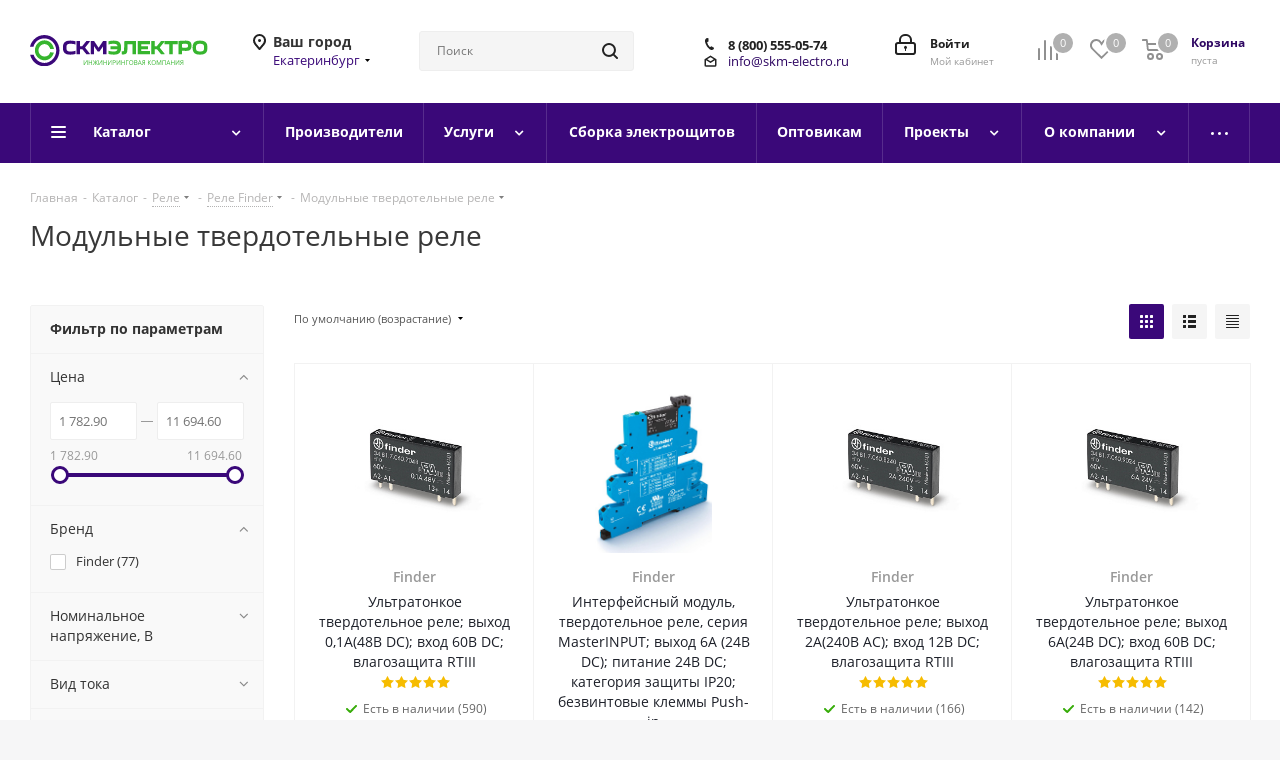

--- FILE ---
content_type: text/html; charset=UTF-8
request_url: https://ekb.skm-electro.ru/catalog/rele/rele-finder/modulnye-tverdotelnye-rele/
body_size: 66115
content:
<!DOCTYPE html>
<html xmlns="http://www.w3.org/1999/xhtml" xml:lang="ru" lang="ru" >
<head><link rel="next" href="https://ekb.skm-electro.ru/catalog/rele/rele-finder/modulnye-tverdotelnye-rele/?PAGEN_1=2" />
	<title>Купить Модульные твердотельные реле с доставкой по России: ✔цена ✔фото ✔характеристики</title>
	<meta name="viewport" content="initial-scale=1.0, width=device-width" />
	<meta name="HandheldFriendly" content="true" />
	<meta name="yes" content="yes" />
	<meta name="apple-mobile-web-app-status-bar-style" content="black" />
	<meta name="SKYPE_TOOLBAR" content="SKYPE_TOOLBAR_PARSER_COMPATIBLE" />
	<meta http-equiv="Content-Type" content="text/html; charset=UTF-8" />
<meta name="keywords" content="Модульные твердотельные реле, купить, гарантия, доставка, СКМ-Электро" />
<meta name="description" content="В интернет-магазине СКМ-Электро вы можете купить Модульные твердотельные реле с гарантией и доставкой ✔по лучшей цене. Звоните и заказывайте ☏ 8 (800) 555-05-74" />
<script data-skip-moving="true">(function(w, d, n) {var cl = "bx-core";var ht = d.documentElement;var htc = ht ? ht.className : undefined;if (htc === undefined || htc.indexOf(cl) !== -1){return;}var ua = n.userAgent;if (/(iPad;)|(iPhone;)/i.test(ua)){cl += " bx-ios";}else if (/Windows/i.test(ua)){cl += ' bx-win';}else if (/Macintosh/i.test(ua)){cl += " bx-mac";}else if (/Linux/i.test(ua) && !/Android/i.test(ua)){cl += " bx-linux";}else if (/Android/i.test(ua)){cl += " bx-android";}cl += (/(ipad|iphone|android|mobile|touch)/i.test(ua) ? " bx-touch" : " bx-no-touch");cl += w.devicePixelRatio && w.devicePixelRatio >= 2? " bx-retina": " bx-no-retina";if (/AppleWebKit/.test(ua)){cl += " bx-chrome";}else if (/Opera/.test(ua)){cl += " bx-opera";}else if (/Firefox/.test(ua)){cl += " bx-firefox";}ht.className = htc ? htc + " " + cl : cl;})(window, document, navigator);</script>


<link href="https://fonts.googleapis.com/css?family=Open+Sans:300italic,400italic,600italic,700italic,800italic,400,300,500,600,700,800&subset=latin,cyrillic-ext"  rel="stylesheet" />
<link href="/bitrix/css/aspro.next/notice.min.css?17589946682906"  rel="stylesheet" />
<link href="/bitrix/js/ui/design-tokens/dist/ui.design-tokens.min.css?175899465423463"  rel="stylesheet" />
<link href="/bitrix/js/ui/fonts/opensans/ui.font.opensans.min.css?17589946562320"  rel="stylesheet" />
<link href="/bitrix/js/main/popup/dist/main.popup.bundle.min.css?175899465928056"  rel="stylesheet" />
<link href="/bitrix/templates/aspro_next_custom/components/bitrix/catalog/main/style.min.css?17589947079426"  rel="stylesheet" />
<link href="/bitrix/templates/aspro_next_custom/css/menu-list.min.css?1758994707245"  rel="stylesheet" />
<link href="/bitrix/templates/aspro_next_custom/css/dropdown-select.min.css?1758994707792"  rel="stylesheet" />
<link href="/bitrix/templates/aspro_next_custom/components/bitrix/catalog.smart.filter/main/style.css?17589947071133"  rel="stylesheet" />
<link href="/bitrix/templates/aspro_next_custom/css/landings.min.css?17589947071675"  rel="stylesheet" />
<link href="/bitrix/templates/aspro_next_custom/css/grid-list.min.css?17589947077511"  rel="stylesheet" />
<link href="/bitrix/templates/aspro_next_custom/vendor/css/bootstrap.min.css?175899470788740"  data-template-style="true"  rel="stylesheet" />
<link href="/bitrix/templates/aspro_next_custom/css/jquery.fancybox.min.css?17589947073213"  data-template-style="true"  rel="stylesheet" />
<link href="/bitrix/templates/aspro_next_custom/css/styles.min.css?1758994707108008"  data-template-style="true"  rel="stylesheet" />
<link href="/bitrix/templates/aspro_next_custom/css/animation/animation_ext.css?17589947074934"  data-template-style="true"  rel="stylesheet" />
<link href="/bitrix/templates/aspro_next_custom/vendor/css/footable.standalone.min.css?175899470719590"  data-template-style="true"  rel="stylesheet" />
<link href="/bitrix/templates/aspro_next_custom/css/h1-normal.min.css?17589947071783"  data-template-style="true"  rel="stylesheet" />
<link href="/bitrix/templates/aspro_next_custom/css/blocks/blocks.min.css?17589947071641"  data-template-style="true"  rel="stylesheet" />
<link href="/bitrix/templates/aspro_next_custom/css/blocks/flexbox.min.css?1758994707645"  data-template-style="true"  rel="stylesheet" />
<link href="/bitrix/templates/aspro_next_custom/ajax/ajax.min.css?1758994707247"  data-template-style="true"  rel="stylesheet" />
<link href="/bitrix/templates/aspro_next_custom/css/custom_decode.css?17589947075599"  data-template-style="true"  rel="stylesheet" />
<link href="/bitrix/templates/aspro_next_custom/css/jquery.mCustomScrollbar.min.css?175899470742839"  data-template-style="true"  rel="stylesheet" />
<link href="/bitrix/templates/aspro_next_custom/css/phones.min.css?17589947075167"  data-template-style="true"  rel="stylesheet" />
<link href="/bitrix/components/aspro/marketing.popup.next/templates/.default/style.min.css?17589946595547"  data-template-style="true"  rel="stylesheet" />
<link href="/bitrix/templates/aspro_next_custom/styles.min.css?175899470712558"  data-template-style="true"  rel="stylesheet" />
<link href="/bitrix/templates/aspro_next_custom/template_styles.min.css?1758994707580640"  data-template-style="true"  rel="stylesheet" />
<link href="/bitrix/templates/aspro_next_custom/css/media.min.css?1758994707144730"  data-template-style="true"  rel="stylesheet" />
<link href="/bitrix/templates/aspro_next_custom/vendor/fonts/font-awesome/css/font-awesome.min.css?175899470731000"  data-template-style="true"  rel="stylesheet" />
<link href="/bitrix/templates/aspro_next_custom/css/print.min.css?175899470717356"  data-template-style="true"  rel="stylesheet" />
<link href="/bitrix/templates/aspro_next_custom/css/form.min.css?17589947071006"  data-template-style="true"  rel="stylesheet" />
<link href="/bitrix/templates/aspro_next_custom/themes/custom_s1/theme.min.css?176513092445090"  data-template-style="true"  rel="stylesheet" />
<link href="/bitrix/templates/aspro_next_custom/bg_color/light/bgcolors.min.css?175899470754"  data-template-style="true"  rel="stylesheet" />
<link href="/bitrix/templates/aspro_next_custom/css/width-2.min.css?17589947072723"  data-template-style="true"  rel="stylesheet" />
<link href="/bitrix/templates/aspro_next_custom/css/font-3.min.css?17589947075220"  data-template-style="true"  rel="stylesheet" />
<link href="/bitrix/templates/aspro_next_custom/css/custom.css?17589947073669"  data-template-style="true"  rel="stylesheet" />




<script type="extension/settings" data-extension="currency.currency-core">{"region":"ru"}</script>



<link rel="apple-touch-icon" sizes="180x180" href="/upload/CNext/b3e/h09t5hybtgddrff1efbvc471vjva5bg0" />
<style>html {--border-radius:8px;--theme-base-color:#3A0879;--theme-base-color-hue:267;--theme-base-color-saturation:88%;--theme-base-color-lightness:25%;--theme-base-opacity-color:#3A08791a;--theme-more-color:#3A0879;--theme-more-color-hue:267;--theme-more-color-saturation:88%;--theme-more-color-lightness:25%;--theme-lightness-hover-diff:6%;}</style>
<meta property="ya:interaction" content="XML_FORM" />
<meta property="ya:interaction:url" content="https://ekb.skm-electro.ru/catalog/rele/rele-finder/modulnye-tverdotelnye-rele/?mode=xml" />
<meta property="og:image" content="https://ekb.skm-electro.ru:443/upload/iblock/1f3/zmvoqjx73q1yhe50ejqpe1xwatigv776.jpg" />
<link rel="image_src" href="https://ekb.skm-electro.ru:443/upload/iblock/1f3/zmvoqjx73q1yhe50ejqpe1xwatigv776.jpg"  />
<meta property="og:title" content="Купить Модульные твердотельные реле с доставкой по России: ✔цена ✔фото ✔характеристики" />
<meta property="og:type" content="website" />
<meta property="og:url" content="https://ekb.skm-electro.ru:443/catalog/rele/rele-finder/modulnye-tverdotelnye-rele/" />
<meta property="og:description" content="В интернет-магазине СКМ-Электро вы можете купить Модульные твердотельные реле с гарантией и доставкой ✔по лучшей цене. Звоните и заказывайте ☏ 8 (800) 555-05-74" />



			
		
</head>
<body class=" site_s1 fill_bg_y" id="main">
	<div id="panel"></div>
	
	
		<!--'start_frame_cache_basketitems-component-block'-->	<div id="ajax_basket"></div>
<!--'end_frame_cache_basketitems-component-block'-->                
	<div class="wrapper1  header_bgcolored with_left_block  catalog_page basket_normal basket_fill_DARK side_LEFT catalog_icons_N banner_auto with_fast_view mheader-v1 header-vcustom regions_Y fill_Y footer-vcustom front-vindex3 mfixed_Y mfixed_view_always title-vcustom with_phones ce_cmp with_lazy store_LIST_AMOUNT">
		
		<div class="header_wrap visible-lg visible-md title-vcustom">
			<header id="header">
				<div class="header-v4 header-wrapper">
    <div class="logo_and_menu-row">
        <div class="logo-row">
            <div class="maxwidth-theme">
                <div class="row">
                    <div class="logo-block col-md-2 col-sm-3">
                        <div class="logo">
                            <a href="/"><img src="/upload/CNext/a50/q8cqb9z2zfh1l0k52vp1faxz0py1q0yt.svg" alt="СКМ-Электро" title="СКМ-Электро" data-src="" /></a>                        </div>
                    </div>
                                            <div class="inline-block pull-left">
                            <div class="top-description">
                                <!--'start_frame_cache_header-regionality-block'-->
			<div class="region_wrapper">
			<div class="city_title">Ваш город</div>
			<div class="js_city_chooser colored" data-event="jqm" data-name="city_chooser_small" data-param-url="%2Fcatalog%2Frele%2Frele-finder%2Fmodulnye-tverdotelnye-rele%2F" data-param-form_id="city_chooser">
				<span>Екатеринбург</span><span class="arrow"><i></i></span>
			</div>
					</div>
	<!--'end_frame_cache_header-regionality-block'-->                            </div>
                        </div>
                                        <div class="col-md-2 col-lg-2 search_wrap">
                        <div class="search-block inner-table-block">
                            				<div class="search-wrapper">
				<div id="title-search_fixed">
					<form action="/catalog/" class="search">
						<div class="search-input-div">
							<input class="search-input" id="title-search-input_fixed" type="text" name="q" value="" placeholder="Поиск" size="20" maxlength="50" autocomplete="off" />
						</div>
						<div class="search-button-div">
							<button class="btn btn-search" type="submit" name="s" value="Найти"><i class="svg svg-search svg-black"></i></button>
							<span class="close-block inline-search-hide"><span class="svg svg-close close-icons"></span></span>
						</div>
					</form>
				</div>
			</div>
	                        </div>
                    </div>
                    <div class="right-icons pull-right">
                        <div class="pull-right block-link">
                                                <!--'start_frame_cache_header-basket-with-compare-block1'-->                                                            <span class="wrap_icon inner-table-block baskets basket_wrapper">
                                        <!--noindex-->
			<a class="basket-link compare  with_price big " href="/catalog/compare.php" title="Список сравниваемых элементов">
		<span class="js-basket-block"><i class="svg inline  svg-inline-compare big" aria-hidden="true" ><svg xmlns="http://www.w3.org/2000/svg" width="21" height="21" viewBox="0 0 21 21">
  <defs>
    <style>
      .comcls-1 {
        fill: #222;
        fill-rule: evenodd;
      }
    </style>
  </defs>
  <path class="comcls-1" d="M20,4h0a1,1,0,0,1,1,1V21H19V5A1,1,0,0,1,20,4ZM14,7h0a1,1,0,0,1,1,1V21H13V8A1,1,0,0,1,14,7ZM8,1A1,1,0,0,1,9,2V21H7V2A1,1,0,0,1,8,1ZM2,9H2a1,1,0,0,1,1,1V21H1V10A1,1,0,0,1,2,9ZM0,0H1V1H0V0ZM0,0H1V1H0V0Z"/>
</svg>
</i><span class="title dark_link">Сравнение</span><span class="count">0</span></span>
	</a>
	<!--/noindex-->                                        </span>
                                                                        <!-- noindex -->
                                            <span class="wrap_icon inner-table-block baskets basket_wrapper">
                                            <a rel="nofollow" class="basket-link delay with_price big " href="/basket/#delayed" title="Список отложенных товаров пуст">
                            <span class="js-basket-block">
                                <i class="svg inline  svg-inline-wish big" aria-hidden="true" ><svg xmlns="http://www.w3.org/2000/svg" width="22.969" height="21" viewBox="0 0 22.969 21">
  <defs>
    <style>
      .whcls-1 {
        fill: #222;
        fill-rule: evenodd;
      }
    </style>
  </defs>
  <path class="whcls-1" d="M21.028,10.68L11.721,20H11.339L2.081,10.79A6.19,6.19,0,0,1,6.178,0a6.118,6.118,0,0,1,5.383,3.259A6.081,6.081,0,0,1,23.032,6.147,6.142,6.142,0,0,1,21.028,10.68ZM19.861,9.172h0l-8.176,8.163H11.369L3.278,9.29l0.01-.009A4.276,4.276,0,0,1,6.277,1.986,4.2,4.2,0,0,1,9.632,3.676l0.012-.01,0.064,0.1c0.077,0.107.142,0.22,0.208,0.334l1.692,2.716,1.479-2.462a4.23,4.23,0,0,1,.39-0.65l0.036-.06L13.52,3.653a4.173,4.173,0,0,1,3.326-1.672A4.243,4.243,0,0,1,19.861,9.172ZM22,20h1v1H22V20Zm0,0h1v1H22V20Z" transform="translate(-0.031)"/>
</svg>
</i>                                <span class="title dark_link">Отложенные</span>
                                <span class="count">0</span>
                            </span>
                        </a>
                                            </span>
                                                                <span class="wrap_icon inner-table-block baskets basket_wrapper top_basket">
                                            <a rel="nofollow" class="basket-link basket has_prices with_price big " href="/basket/" title="Корзина пуста">
                            <span class="js-basket-block">
                                <i class="svg inline  svg-inline-basket big" aria-hidden="true" ><svg xmlns="http://www.w3.org/2000/svg" width="22" height="21" viewBox="0 0 22 21">
  <defs>
    <style>
      .ba_bb_cls-1 {
        fill: #222;
        fill-rule: evenodd;
      }
    </style>
  </defs>
  <path data-name="Ellipse 2 copy 6" class="ba_bb_cls-1" d="M1507,122l-0.99,1.009L1492,123l-1-1-1-9h-3a0.88,0.88,0,0,1-1-1,1.059,1.059,0,0,1,1.22-1h2.45c0.31,0,.63.006,0.63,0.006a1.272,1.272,0,0,1,1.4.917l0.41,3.077H1507l1,1v1ZM1492.24,117l0.43,3.995h12.69l0.82-4Zm2.27,7.989a3.5,3.5,0,1,1-3.5,3.5A3.495,3.495,0,0,1,1494.51,124.993Zm8.99,0a3.5,3.5,0,1,1-3.49,3.5A3.5,3.5,0,0,1,1503.5,124.993Zm-9,2.006a1.5,1.5,0,1,1-1.5,1.5A1.5,1.5,0,0,1,1494.5,127Zm9,0a1.5,1.5,0,1,1-1.5,1.5A1.5,1.5,0,0,1,1503.5,127Z" transform="translate(-1486 -111)"/>
</svg>
</i>                                                                    <span class="wrap">
                                                                <span class="title dark_link">Корзина<span class="count">0</span></span>
                                                                    <span class="prices">пуста</span>
                                    </span>
                                                                <span class="count">0</span>
                            </span>
                        </a>
                        <span class="basket_hover_block loading_block loading_block_content"></span>
                                            </span>
                                        <!-- /noindex -->
                            <!--'end_frame_cache_header-basket-with-compare-block1'-->                                </div>
                        <div class="pull-right">
                            <div class="wrap_icon inner-table-block">
                                <!--'start_frame_cache_header-auth-block1'-->                    <!-- noindex --><a rel="nofollow" title="Мой кабинет" class="personal-link dark-color animate-load" data-event="jqm" data-param-type="auth" data-param-backurl="/catalog/rele/rele-finder/modulnye-tverdotelnye-rele/" data-name="auth" href="/personal/"><i class="svg inline big svg-inline-cabinet" aria-hidden="true" title="Мой кабинет"><svg xmlns="http://www.w3.org/2000/svg" width="21" height="21" viewBox="0 0 21 21">
  <defs>
    <style>
      .loccls-1 {
        fill: #222;
        fill-rule: evenodd;
      }
    </style>
  </defs>
  <path data-name="Rounded Rectangle 110" class="loccls-1" d="M1433,132h-15a3,3,0,0,1-3-3v-7a3,3,0,0,1,3-3h1v-2a6,6,0,0,1,6-6h1a6,6,0,0,1,6,6v2h1a3,3,0,0,1,3,3v7A3,3,0,0,1,1433,132Zm-3-15a4,4,0,0,0-4-4h-1a4,4,0,0,0-4,4v2h9v-2Zm4,5a1,1,0,0,0-1-1h-15a1,1,0,0,0-1,1v7a1,1,0,0,0,1,1h15a1,1,0,0,0,1-1v-7Zm-8,3.9v1.6a0.5,0.5,0,1,1-1,0v-1.6A1.5,1.5,0,1,1,1426,125.9Z" transform="translate(-1415 -111)"/>
</svg>
</i><span class="wrap"><span class="name">Войти</span><span class="title">Мой кабинет</span></span></a><!-- /noindex -->                            <!--'end_frame_cache_header-auth-block1'-->                            </div>
                        </div>
                                                    <div class="pull-right">
                                <div class="wrap_icon inner-table-block">
                                    <div class="phone-block">
                                        <!--'start_frame_cache_common-phones-block-0'-->
	<div class="phone">
		<i class="svg svg-phone"></i>
        <a class="phone-block__item-link" rel="nofollow" href="tel:88005550574">
            8 (800) 555-05-74        </a>
	</div>
            <div class="callback-block">
                                                                                                            
        </div>
    
<!--'end_frame_cache_common-phones-block-0'-->                                                                            </div>
                                    <div class="email-block">
                                        <!--'start_frame_cache_email-block1'-->                                    <div class="email blocks">
                                            <a href="mailto:info@skm-electro.ru" target="_blank">info@skm-electro.ru</a>
                                    </div>
                            <!--'end_frame_cache_email-block1'-->                                    </div>
                                </div>
                            </div>
                                            </div>
                </div>
            </div>
        </div>    </div>
    <div class="menu-row middle-block bgcolored">
        <div class="maxwidth-theme">
            <div class="row">
                <div class="col-md-12">
                    <div class="menu-only">
                        <nav class="mega-menu sliced">
                            			<div class="table-menu ">
		<table>
			<tr>
									
										<td class="menu-item unvisible dropdown catalog wide_menu  ">
						<div class="wrap">
							<a class="dropdown-toggle" href="/catalog/">
								<div>
																		Каталог									<div class="line-wrapper"><span class="line"></span></div>
								</div>
							</a>
															<span class="tail"></span>
								<div class="dropdown-menu ">
									
										<div class="customScrollbar scrollbar">
											<ul class="menu-wrapper " >
																																																			<li class="   has_img parent-items">
																																					<a href="/catalog/avtomaticheskie-vyklyuchateli/" title="Автоматические выключатели">
						<div class="menu_img"><img data-lazyload class="lazyload" src="[data-uri]" data-src="/upload/resize_cache/iblock/69d/60_60_1/ok1cpaj7g6pkwe35vh6p2svabr9f1eho.jpg" alt="Автоматические выключатели" title="Автоматические выключатели" /></div>
					</a>
										<a href="/catalog/avtomaticheskie-vyklyuchateli/" title="Автоматические выключатели"><span class="name">Автоматические выключатели</span></a>
																																														</li>
																																																			<li class="   has_img parent-items">
																																					<a href="/catalog/differentsialnye-avtomaty-uzo/" title="Дифференциальные автоматы. УЗО.">
						<div class="menu_img"><img data-lazyload class="lazyload" src="[data-uri]" data-src="/upload/resize_cache/iblock/c83/60_60_1/9wcg3wtbwyrcoi9z4fak6badqbiekkq8.jpg" alt="Дифференциальные автоматы. УЗО." title="Дифференциальные автоматы. УЗО." /></div>
					</a>
										<a href="/catalog/differentsialnye-avtomaty-uzo/" title="Дифференциальные автоматы. УЗО."><span class="name">Дифференциальные автоматы. УЗО.</span></a>
																																														</li>
																																																			<li class="   has_img parent-items">
																																					<a href="/catalog/kabel-lotki-i-aksessuary/" title="Кабель, лотки и аксессуары">
						<div class="menu_img"><img data-lazyload class="lazyload" src="[data-uri]" data-src="/upload/resize_cache/iblock/46e/60_60_1/x8ae5g1rt7674zyezcswammhvk8cgnmp.jpeg" alt="Кабель, лотки и аксессуары" title="Кабель, лотки и аксессуары" /></div>
					</a>
										<a href="/catalog/kabel-lotki-i-aksessuary/" title="Кабель, лотки и аксессуары"><span class="name">Кабель, лотки и аксессуары</span></a>
																																														</li>
																																																			<li class="   has_img parent-items">
																																					<a href="/catalog/kvartirnye-elektroschity/" title="Квартирные электрощиты">
						<div class="menu_img"><img data-lazyload class="lazyload" src="[data-uri]" data-src="/upload/resize_cache/iblock/061/60_60_1/ds99bbcdgsi98dnjg2schzwizw16kt92.jpg" alt="Квартирные электрощиты" title="Квартирные электрощиты" /></div>
					</a>
										<a href="/catalog/kvartirnye-elektroschity/" title="Квартирные электрощиты"><span class="name">Квартирные электрощиты</span></a>
																																														</li>
																																																			<li class="   has_img parent-items">
																																					<a href="/catalog/klemmniki-i-aksessuary-dlya-montaja/" title="Клеммники и аксессуары для монтажа">
						<div class="menu_img"><img data-lazyload class="lazyload" src="[data-uri]" data-src="/upload/resize_cache/iblock/bb1/60_60_1/b9dxe0di2bkvm40t75zfbwsryvj2p396.jpg" alt="Клеммники и аксессуары для монтажа" title="Клеммники и аксессуары для монтажа" /></div>
					</a>
										<a href="/catalog/klemmniki-i-aksessuary-dlya-montaja/" title="Клеммники и аксессуары для монтажа"><span class="name">Клеммники и аксессуары для монтажа</span></a>
																																														</li>
																																																			<li class="   has_img parent-items">
																																					<a href="/catalog/kontaktory/" title="Контакторы">
						<div class="menu_img"><img data-lazyload class="lazyload" src="[data-uri]" data-src="/upload/resize_cache/iblock/615/60_60_1/it0h93c3tz05tx3t0go3jbs93qun7m7p.jpg" alt="Контакторы" title="Контакторы" /></div>
					</a>
										<a href="/catalog/kontaktory/" title="Контакторы"><span class="name">Контакторы</span></a>
																																														</li>
																																																			<li class="   has_img parent-items">
																																					<a href="/catalog/rele/" title="Реле">
						<div class="menu_img"><img data-lazyload class="lazyload" src="[data-uri]" data-src="/upload/resize_cache/iblock/f6a/60_60_1/pist115wyl6pnxn2jg4a10a482o6sdby.jpg" alt="Реле" title="Реле" /></div>
					</a>
										<a href="/catalog/rele/" title="Реле"><span class="name">Реле</span></a>
																																														</li>
																																																			<li class="   has_img parent-items">
																																					<a href="/catalog/rubilniki/" title="Рубильники">
						<div class="menu_img"><img data-lazyload class="lazyload" src="[data-uri]" data-src="/upload/resize_cache/iblock/6ac/60_60_1/4s90wwikyl1ubgz63qoan76qhryvs3g2.jpg" alt="Рубильники" title="Рубильники" /></div>
					</a>
										<a href="/catalog/rubilniki/" title="Рубильники"><span class="name">Рубильники</span></a>
																																														</li>
																																																			<li class="   has_img parent-items">
																																					<a href="/catalog/svetosignalnaya-i-upravlyayuschaya-armatura/" title="Светосигнальная и управляющая арматура">
						<div class="menu_img"><img data-lazyload class="lazyload" src="[data-uri]" data-src="/upload/resize_cache/iblock/35f/60_60_1/dlbrm9uc2yrmfyzt2o6wtoro4kscwpjk.jpg" alt="Светосигнальная и управляющая арматура" title="Светосигнальная и управляющая арматура" /></div>
					</a>
										<a href="/catalog/svetosignalnaya-i-upravlyayuschaya-armatura/" title="Светосигнальная и управляющая арматура"><span class="name">Светосигнальная и управляющая арматура</span></a>
																																														</li>
																																																			<li class="   has_img parent-items">
																																					<a href="/catalog/sistemy-avtomatizatsii/" title="Системы автоматизации">
						<div class="menu_img"><img data-lazyload class="lazyload" src="[data-uri]" data-src="/upload/resize_cache/iblock/2b2/60_60_1/dt5hiaw6sdru1pss3aq5fc9q57qg9ic1.jpg" alt="Системы автоматизации" title="Системы автоматизации" /></div>
					</a>
										<a href="/catalog/sistemy-avtomatizatsii/" title="Системы автоматизации"><span class="name">Системы автоматизации</span></a>
																																														</li>
																																																			<li class="   has_img parent-items">
																																					<a href="/catalog/teplye-poly/" title="Теплые полы">
						<div class="menu_img"><img data-lazyload class="lazyload" src="[data-uri]" data-src="/upload/resize_cache/iblock/cb8/60_60_1/owf14kinxy6c7xbpg6p1564oeb0bo7d7.jpg" alt="Теплые полы" title="Теплые полы" /></div>
					</a>
										<a href="/catalog/teplye-poly/" title="Теплые полы"><span class="name">Теплые полы</span></a>
																																														</li>
																																																			<li class="   has_img parent-items">
																																					<a href="/catalog/transformatory-ampermetry-voltmetry/" title="Трансформаторы. Амперметры. Вольтметры">
						<div class="menu_img"><img data-lazyload class="lazyload" src="[data-uri]" data-src="/upload/resize_cache/iblock/2fc/60_60_1/e377raq4d9t5sxr0wfef5q8duy3qt080.jpg" alt="Трансформаторы. Амперметры. Вольтметры" title="Трансформаторы. Амперметры. Вольтметры" /></div>
					</a>
										<a href="/catalog/transformatory-ampermetry-voltmetry/" title="Трансформаторы. Амперметры. Вольтметры"><span class="name">Трансформаторы. Амперметры. Вольтметры</span></a>
																																														</li>
																																																			<li class="   has_img parent-items">
																																					<a href="/catalog/funktsionalnoe-osveschenie/" title="Функциональное освещение">
						<div class="menu_img"><img data-lazyload class="lazyload" src="[data-uri]" data-src="/upload/resize_cache/iblock/ac0/60_60_1/qhmqzi3f7r6rui1a5db92323mvln8vi1.jpeg" alt="Функциональное освещение" title="Функциональное освещение" /></div>
					</a>
										<a href="/catalog/funktsionalnoe-osveschenie/" title="Функциональное освещение"><span class="name">Функциональное освещение</span></a>
																																														</li>
																																																			<li class="   has_img parent-items">
																																					<a href="/catalog/shkafy-boksy-aksessuary/" title="Шкафы, Боксы, Аксессуары">
						<div class="menu_img"><img data-lazyload class="lazyload" src="[data-uri]" data-src="/upload/resize_cache/iblock/e6e/60_60_1/qch0ucwybixur72tg5383x9eev4qyuoj.jpg" alt="Шкафы, Боксы, Аксессуары" title="Шкафы, Боксы, Аксессуары" /></div>
					</a>
										<a href="/catalog/shkafy-boksy-aksessuary/" title="Шкафы, Боксы, Аксессуары"><span class="name">Шкафы, Боксы, Аксессуары</span></a>
																																														</li>
																																																			<li class="   has_img parent-items">
																																					<a href="/catalog/elektroustanovochnye-izdeliya/" title="Электроустановочные изделия">
						<div class="menu_img"><img data-lazyload class="lazyload" src="[data-uri]" data-src="/upload/resize_cache/iblock/79e/60_60_1/4jdb0sfs9w17sml2s03muu9pfcaxd69s.jpg" alt="Электроустановочные изделия" title="Электроустановочные изделия" /></div>
					</a>
										<a href="/catalog/elektroustanovochnye-izdeliya/" title="Электроустановочные изделия"><span class="name">Электроустановочные изделия</span></a>
																																														</li>
																																																			<li class="   has_img parent-items">
																																					<a href="/catalog/elektroshchitovoe_oborudovanie/" title="Электрощитовое оборудование">
						<div class="menu_img"><img data-lazyload class="lazyload" src="[data-uri]" data-src="/upload/resize_cache/iblock/633/60_60_1/prd4404gpnl8t01oi2zu2ix3y9e0rdtr.JPG" alt="Электрощитовое оборудование" title="Электрощитовое оборудование" /></div>
					</a>
										<a href="/catalog/elektroshchitovoe_oborudovanie/" title="Электрощитовое оборудование"><span class="name">Электрощитовое оборудование</span></a>
																																														</li>
																							</ul>
										</div>

									
								</div>
													</div>
					</td>
									
										<td class="menu-item unvisible    ">
						<div class="wrap">
							<a class="" href="/info/brands/">
								<div>
																		Производители									<div class="line-wrapper"><span class="line"></span></div>
								</div>
							</a>
													</div>
					</td>
									
										<td class="menu-item unvisible dropdown   ">
						<div class="wrap">
							<a class="dropdown-toggle" href="/services/">
								<div>
																		Услуги									<div class="line-wrapper"><span class="line"></span></div>
								</div>
							</a>
															<span class="tail"></span>
								<div class="dropdown-menu ">
									
										<div class="customScrollbar scrollbar">
											<ul class="menu-wrapper " >
																																																			<li class="   has_img parent-items">
																																			<a href="/services/optovikam/" title="Оптовикам"><span class="name">Оптовикам</span></a>
																																														</li>
																																																			<li class="   has_img parent-items">
																																			<a href="/services/sborka-shhitov/" title="Сборка электрощитов"><span class="name">Сборка электрощитов</span></a>
																																														</li>
																																																			<li class="   has_img parent-items">
																																			<a href="/services/avtomatozaciya/" title="Автоматизация технологических процессов"><span class="name">Автоматизация технологических процессов</span></a>
																																														</li>
																							</ul>
										</div>

									
								</div>
													</div>
					</td>
									
										<td class="menu-item unvisible    ">
						<div class="wrap">
							<a class="" href="/services/sborka-shhitov/">
								<div>
																		Сборка электрощитов									<div class="line-wrapper"><span class="line"></span></div>
								</div>
							</a>
													</div>
					</td>
									
										<td class="menu-item unvisible    ">
						<div class="wrap">
							<a class="" href="/services/optovikam/elektrika-optom/">
								<div>
																		Оптовикам									<div class="line-wrapper"><span class="line"></span></div>
								</div>
							</a>
													</div>
					</td>
									
										<td class="menu-item unvisible dropdown   ">
						<div class="wrap">
							<a class="dropdown-toggle" href="/projects/">
								<div>
																		Проекты									<div class="line-wrapper"><span class="line"></span></div>
								</div>
							</a>
															<span class="tail"></span>
								<div class="dropdown-menu ">
									
										<div class="customScrollbar scrollbar">
											<ul class="menu-wrapper " >
																																																			<li class="    parent-items">
																																			<a href="/projects/shchity-avtomatiki/" title="Щиты автоматики"><span class="name">Щиты автоматики</span></a>
																																														</li>
																																																			<li class="    parent-items">
																																			<a href="/projects/silovye-shchity/" title="Силовые щиты"><span class="name">Силовые щиты</span></a>
																																														</li>
																							</ul>
										</div>

									
								</div>
													</div>
					</td>
									
										<td class="menu-item unvisible dropdown   ">
						<div class="wrap">
							<a class="dropdown-toggle" href="/company/">
								<div>
																		О компании									<div class="line-wrapper"><span class="line"></span></div>
								</div>
							</a>
															<span class="tail"></span>
								<div class="dropdown-menu ">
									
										<div class="customScrollbar scrollbar">
											<ul class="menu-wrapper " >
																																																			<li class="    parent-items">
																																			<a href="/company/news/" title="Новости"><span class="name">Новости</span></a>
																																														</li>
																																																			<li class="    parent-items">
																																			<a href="/company/reviews/" title="Отзывы"><span class="name">Отзывы</span></a>
																																														</li>
																																																			<li class="    parent-items">
																																			<a href="/company/licenses/" title="Лицензии"><span class="name">Лицензии</span></a>
																																														</li>
																																																			<li class="    parent-items">
																																			<a href="/company/clients/" title="Наши заказчики"><span class="name">Наши заказчики</span></a>
																																														</li>
																																																			<li class="    parent-items">
																																			<a href="/include/licenses_detail.php" title="Политика"><span class="name">Политика</span></a>
																																														</li>
																																																			<li class="    parent-items">
																																			<a href="/company/vacancy/" title="Вакансии"><span class="name">Вакансии</span></a>
																																														</li>
																																																			<li class="    parent-items">
																																			<a href="/company/requisites/" title="Реквизиты"><span class="name">Реквизиты</span></a>
																																														</li>
																							</ul>
										</div>

									
								</div>
													</div>
					</td>
									
										<td class="menu-item unvisible dropdown   ">
						<div class="wrap">
							<a class="dropdown-toggle" href="/contacts/">
								<div>
																		Контакты									<div class="line-wrapper"><span class="line"></span></div>
								</div>
							</a>
															<span class="tail"></span>
								<div class="dropdown-menu ">
									
										<div class="customScrollbar scrollbar">
											<ul class="menu-wrapper " >
																																																			<li class="    parent-items">
																																			<a href="/contacts/stores/" title="Магазины"><span class="name">Магазины</span></a>
																																														</li>
																							</ul>
										</div>

									
								</div>
													</div>
					</td>
				
				<td class="menu-item dropdown js-dropdown nosave unvisible">
					<div class="wrap">
						<a class="dropdown-toggle more-items" href="#">
							<span>Ещё</span>
						</a>
						<span class="tail"></span>
						<ul class="dropdown-menu"></ul>
					</div>
				</td>

			</tr>
		</table>
	</div>
                        </nav>
                    </div>
                </div>
            </div>
        </div>
    </div>
    <div class="line-row visible-xs"></div>
</div>			</header>
		</div>

					<div id="headerfixed">
				<div class="maxwidth-theme">
	<div class="logo-row v2 row margin0 menu-row">
		<div class="inner-table-block nopadding logo-block">
			<div class="logo">
				<a href="/"><img src="/upload/CNext/a50/q8cqb9z2zfh1l0k52vp1faxz0py1q0yt.svg" alt="СКМ-Электро" title="СКМ-Электро" data-src="" /></a>			</div>
		</div>
		<div class="inner-table-block menu-block">
			<div class="navs table-menu js-nav">
								<nav class="mega-menu sliced">
					<!-- noindex -->
							<div class="table-menu ">
		<table>
			<tr>
									
										<td class="menu-item unvisible dropdown catalog wide_menu  ">
						<div class="wrap">
							<a class="dropdown-toggle" href="/catalog/">
								<div>
																		Каталог									<div class="line-wrapper"><span class="line"></span></div>
								</div>
							</a>
															<span class="tail"></span>
								<div class="dropdown-menu ">
									
										<div class="customScrollbar scrollbar">
											<ul class="menu-wrapper " >
																																																			<li class="   has_img parent-items">
																																					<a href="/catalog/avtomaticheskie-vyklyuchateli/" title="Автоматические выключатели">
						<div class="menu_img"><img data-lazyload class="lazyload" src="[data-uri]" data-src="/upload/resize_cache/iblock/69d/60_60_1/ok1cpaj7g6pkwe35vh6p2svabr9f1eho.jpg" alt="Автоматические выключатели" title="Автоматические выключатели" /></div>
					</a>
										<a href="/catalog/avtomaticheskie-vyklyuchateli/" title="Автоматические выключатели"><span class="name">Автоматические выключатели</span></a>
																																														</li>
																																																			<li class="   has_img parent-items">
																																					<a href="/catalog/differentsialnye-avtomaty-uzo/" title="Дифференциальные автоматы. УЗО.">
						<div class="menu_img"><img data-lazyload class="lazyload" src="[data-uri]" data-src="/upload/resize_cache/iblock/c83/60_60_1/9wcg3wtbwyrcoi9z4fak6badqbiekkq8.jpg" alt="Дифференциальные автоматы. УЗО." title="Дифференциальные автоматы. УЗО." /></div>
					</a>
										<a href="/catalog/differentsialnye-avtomaty-uzo/" title="Дифференциальные автоматы. УЗО."><span class="name">Дифференциальные автоматы. УЗО.</span></a>
																																														</li>
																																																			<li class="   has_img parent-items">
																																					<a href="/catalog/kabel-lotki-i-aksessuary/" title="Кабель, лотки и аксессуары">
						<div class="menu_img"><img data-lazyload class="lazyload" src="[data-uri]" data-src="/upload/resize_cache/iblock/46e/60_60_1/x8ae5g1rt7674zyezcswammhvk8cgnmp.jpeg" alt="Кабель, лотки и аксессуары" title="Кабель, лотки и аксессуары" /></div>
					</a>
										<a href="/catalog/kabel-lotki-i-aksessuary/" title="Кабель, лотки и аксессуары"><span class="name">Кабель, лотки и аксессуары</span></a>
																																														</li>
																																																			<li class="   has_img parent-items">
																																					<a href="/catalog/kvartirnye-elektroschity/" title="Квартирные электрощиты">
						<div class="menu_img"><img data-lazyload class="lazyload" src="[data-uri]" data-src="/upload/resize_cache/iblock/061/60_60_1/ds99bbcdgsi98dnjg2schzwizw16kt92.jpg" alt="Квартирные электрощиты" title="Квартирные электрощиты" /></div>
					</a>
										<a href="/catalog/kvartirnye-elektroschity/" title="Квартирные электрощиты"><span class="name">Квартирные электрощиты</span></a>
																																														</li>
																																																			<li class="   has_img parent-items">
																																					<a href="/catalog/klemmniki-i-aksessuary-dlya-montaja/" title="Клеммники и аксессуары для монтажа">
						<div class="menu_img"><img data-lazyload class="lazyload" src="[data-uri]" data-src="/upload/resize_cache/iblock/bb1/60_60_1/b9dxe0di2bkvm40t75zfbwsryvj2p396.jpg" alt="Клеммники и аксессуары для монтажа" title="Клеммники и аксессуары для монтажа" /></div>
					</a>
										<a href="/catalog/klemmniki-i-aksessuary-dlya-montaja/" title="Клеммники и аксессуары для монтажа"><span class="name">Клеммники и аксессуары для монтажа</span></a>
																																														</li>
																																																			<li class="   has_img parent-items">
																																					<a href="/catalog/kontaktory/" title="Контакторы">
						<div class="menu_img"><img data-lazyload class="lazyload" src="[data-uri]" data-src="/upload/resize_cache/iblock/615/60_60_1/it0h93c3tz05tx3t0go3jbs93qun7m7p.jpg" alt="Контакторы" title="Контакторы" /></div>
					</a>
										<a href="/catalog/kontaktory/" title="Контакторы"><span class="name">Контакторы</span></a>
																																														</li>
																																																			<li class="   has_img parent-items">
																																					<a href="/catalog/rele/" title="Реле">
						<div class="menu_img"><img data-lazyload class="lazyload" src="[data-uri]" data-src="/upload/resize_cache/iblock/f6a/60_60_1/pist115wyl6pnxn2jg4a10a482o6sdby.jpg" alt="Реле" title="Реле" /></div>
					</a>
										<a href="/catalog/rele/" title="Реле"><span class="name">Реле</span></a>
																																														</li>
																																																			<li class="   has_img parent-items">
																																					<a href="/catalog/rubilniki/" title="Рубильники">
						<div class="menu_img"><img data-lazyload class="lazyload" src="[data-uri]" data-src="/upload/resize_cache/iblock/6ac/60_60_1/4s90wwikyl1ubgz63qoan76qhryvs3g2.jpg" alt="Рубильники" title="Рубильники" /></div>
					</a>
										<a href="/catalog/rubilniki/" title="Рубильники"><span class="name">Рубильники</span></a>
																																														</li>
																																																			<li class="   has_img parent-items">
																																					<a href="/catalog/svetosignalnaya-i-upravlyayuschaya-armatura/" title="Светосигнальная и управляющая арматура">
						<div class="menu_img"><img data-lazyload class="lazyload" src="[data-uri]" data-src="/upload/resize_cache/iblock/35f/60_60_1/dlbrm9uc2yrmfyzt2o6wtoro4kscwpjk.jpg" alt="Светосигнальная и управляющая арматура" title="Светосигнальная и управляющая арматура" /></div>
					</a>
										<a href="/catalog/svetosignalnaya-i-upravlyayuschaya-armatura/" title="Светосигнальная и управляющая арматура"><span class="name">Светосигнальная и управляющая арматура</span></a>
																																														</li>
																																																			<li class="   has_img parent-items">
																																					<a href="/catalog/sistemy-avtomatizatsii/" title="Системы автоматизации">
						<div class="menu_img"><img data-lazyload class="lazyload" src="[data-uri]" data-src="/upload/resize_cache/iblock/2b2/60_60_1/dt5hiaw6sdru1pss3aq5fc9q57qg9ic1.jpg" alt="Системы автоматизации" title="Системы автоматизации" /></div>
					</a>
										<a href="/catalog/sistemy-avtomatizatsii/" title="Системы автоматизации"><span class="name">Системы автоматизации</span></a>
																																														</li>
																																																			<li class="   has_img parent-items">
																																					<a href="/catalog/teplye-poly/" title="Теплые полы">
						<div class="menu_img"><img data-lazyload class="lazyload" src="[data-uri]" data-src="/upload/resize_cache/iblock/cb8/60_60_1/owf14kinxy6c7xbpg6p1564oeb0bo7d7.jpg" alt="Теплые полы" title="Теплые полы" /></div>
					</a>
										<a href="/catalog/teplye-poly/" title="Теплые полы"><span class="name">Теплые полы</span></a>
																																														</li>
																																																			<li class="   has_img parent-items">
																																					<a href="/catalog/transformatory-ampermetry-voltmetry/" title="Трансформаторы. Амперметры. Вольтметры">
						<div class="menu_img"><img data-lazyload class="lazyload" src="[data-uri]" data-src="/upload/resize_cache/iblock/2fc/60_60_1/e377raq4d9t5sxr0wfef5q8duy3qt080.jpg" alt="Трансформаторы. Амперметры. Вольтметры" title="Трансформаторы. Амперметры. Вольтметры" /></div>
					</a>
										<a href="/catalog/transformatory-ampermetry-voltmetry/" title="Трансформаторы. Амперметры. Вольтметры"><span class="name">Трансформаторы. Амперметры. Вольтметры</span></a>
																																														</li>
																																																			<li class="   has_img parent-items">
																																					<a href="/catalog/funktsionalnoe-osveschenie/" title="Функциональное освещение">
						<div class="menu_img"><img data-lazyload class="lazyload" src="[data-uri]" data-src="/upload/resize_cache/iblock/ac0/60_60_1/qhmqzi3f7r6rui1a5db92323mvln8vi1.jpeg" alt="Функциональное освещение" title="Функциональное освещение" /></div>
					</a>
										<a href="/catalog/funktsionalnoe-osveschenie/" title="Функциональное освещение"><span class="name">Функциональное освещение</span></a>
																																														</li>
																																																			<li class="   has_img parent-items">
																																					<a href="/catalog/shkafy-boksy-aksessuary/" title="Шкафы, Боксы, Аксессуары">
						<div class="menu_img"><img data-lazyload class="lazyload" src="[data-uri]" data-src="/upload/resize_cache/iblock/e6e/60_60_1/qch0ucwybixur72tg5383x9eev4qyuoj.jpg" alt="Шкафы, Боксы, Аксессуары" title="Шкафы, Боксы, Аксессуары" /></div>
					</a>
										<a href="/catalog/shkafy-boksy-aksessuary/" title="Шкафы, Боксы, Аксессуары"><span class="name">Шкафы, Боксы, Аксессуары</span></a>
																																														</li>
																																																			<li class="   has_img parent-items">
																																					<a href="/catalog/elektroustanovochnye-izdeliya/" title="Электроустановочные изделия">
						<div class="menu_img"><img data-lazyload class="lazyload" src="[data-uri]" data-src="/upload/resize_cache/iblock/79e/60_60_1/4jdb0sfs9w17sml2s03muu9pfcaxd69s.jpg" alt="Электроустановочные изделия" title="Электроустановочные изделия" /></div>
					</a>
										<a href="/catalog/elektroustanovochnye-izdeliya/" title="Электроустановочные изделия"><span class="name">Электроустановочные изделия</span></a>
																																														</li>
																																																			<li class="   has_img parent-items">
																																					<a href="/catalog/elektroshchitovoe_oborudovanie/" title="Электрощитовое оборудование">
						<div class="menu_img"><img data-lazyload class="lazyload" src="[data-uri]" data-src="/upload/resize_cache/iblock/633/60_60_1/prd4404gpnl8t01oi2zu2ix3y9e0rdtr.JPG" alt="Электрощитовое оборудование" title="Электрощитовое оборудование" /></div>
					</a>
										<a href="/catalog/elektroshchitovoe_oborudovanie/" title="Электрощитовое оборудование"><span class="name">Электрощитовое оборудование</span></a>
																																														</li>
																							</ul>
										</div>

									
								</div>
													</div>
					</td>
									
										<td class="menu-item unvisible    ">
						<div class="wrap">
							<a class="" href="/info/brands/">
								<div>
																		Производители									<div class="line-wrapper"><span class="line"></span></div>
								</div>
							</a>
													</div>
					</td>
									
										<td class="menu-item unvisible dropdown   ">
						<div class="wrap">
							<a class="dropdown-toggle" href="/services/">
								<div>
																		Услуги									<div class="line-wrapper"><span class="line"></span></div>
								</div>
							</a>
															<span class="tail"></span>
								<div class="dropdown-menu ">
									
										<div class="customScrollbar scrollbar">
											<ul class="menu-wrapper " >
																																																			<li class="   has_img parent-items">
																																			<a href="/services/optovikam/" title="Оптовикам"><span class="name">Оптовикам</span></a>
																																														</li>
																																																			<li class="   has_img parent-items">
																																			<a href="/services/sborka-shhitov/" title="Сборка электрощитов"><span class="name">Сборка электрощитов</span></a>
																																														</li>
																																																			<li class="   has_img parent-items">
																																			<a href="/services/avtomatozaciya/" title="Автоматизация технологических процессов"><span class="name">Автоматизация технологических процессов</span></a>
																																														</li>
																							</ul>
										</div>

									
								</div>
													</div>
					</td>
									
										<td class="menu-item unvisible    ">
						<div class="wrap">
							<a class="" href="/services/sborka-shhitov/">
								<div>
																		Сборка электрощитов									<div class="line-wrapper"><span class="line"></span></div>
								</div>
							</a>
													</div>
					</td>
									
										<td class="menu-item unvisible    ">
						<div class="wrap">
							<a class="" href="/services/optovikam/elektrika-optom/">
								<div>
																		Оптовикам									<div class="line-wrapper"><span class="line"></span></div>
								</div>
							</a>
													</div>
					</td>
									
										<td class="menu-item unvisible dropdown   ">
						<div class="wrap">
							<a class="dropdown-toggle" href="/projects/">
								<div>
																		Проекты									<div class="line-wrapper"><span class="line"></span></div>
								</div>
							</a>
															<span class="tail"></span>
								<div class="dropdown-menu ">
									
										<div class="customScrollbar scrollbar">
											<ul class="menu-wrapper " >
																																																			<li class="    parent-items">
																																			<a href="/projects/shchity-avtomatiki/" title="Щиты автоматики"><span class="name">Щиты автоматики</span></a>
																																														</li>
																																																			<li class="    parent-items">
																																			<a href="/projects/silovye-shchity/" title="Силовые щиты"><span class="name">Силовые щиты</span></a>
																																														</li>
																							</ul>
										</div>

									
								</div>
													</div>
					</td>
									
										<td class="menu-item unvisible dropdown   ">
						<div class="wrap">
							<a class="dropdown-toggle" href="/company/">
								<div>
																		О компании									<div class="line-wrapper"><span class="line"></span></div>
								</div>
							</a>
															<span class="tail"></span>
								<div class="dropdown-menu ">
									
										<div class="customScrollbar scrollbar">
											<ul class="menu-wrapper " >
																																																			<li class="    parent-items">
																																			<a href="/company/news/" title="Новости"><span class="name">Новости</span></a>
																																														</li>
																																																			<li class="    parent-items">
																																			<a href="/company/reviews/" title="Отзывы"><span class="name">Отзывы</span></a>
																																														</li>
																																																			<li class="    parent-items">
																																			<a href="/company/licenses/" title="Лицензии"><span class="name">Лицензии</span></a>
																																														</li>
																																																			<li class="    parent-items">
																																			<a href="/company/clients/" title="Наши заказчики"><span class="name">Наши заказчики</span></a>
																																														</li>
																																																			<li class="    parent-items">
																																			<a href="/include/licenses_detail.php" title="Политика"><span class="name">Политика</span></a>
																																														</li>
																																																			<li class="    parent-items">
																																			<a href="/company/vacancy/" title="Вакансии"><span class="name">Вакансии</span></a>
																																														</li>
																																																			<li class="    parent-items">
																																			<a href="/company/requisites/" title="Реквизиты"><span class="name">Реквизиты</span></a>
																																														</li>
																							</ul>
										</div>

									
								</div>
													</div>
					</td>
									
										<td class="menu-item unvisible dropdown   ">
						<div class="wrap">
							<a class="dropdown-toggle" href="/contacts/">
								<div>
																		Контакты									<div class="line-wrapper"><span class="line"></span></div>
								</div>
							</a>
															<span class="tail"></span>
								<div class="dropdown-menu ">
									
										<div class="customScrollbar scrollbar">
											<ul class="menu-wrapper " >
																																																			<li class="    parent-items">
																																			<a href="/contacts/stores/" title="Магазины"><span class="name">Магазины</span></a>
																																														</li>
																							</ul>
										</div>

									
								</div>
													</div>
					</td>
				
				<td class="menu-item dropdown js-dropdown nosave unvisible">
					<div class="wrap">
						<a class="dropdown-toggle more-items" href="#">
							<span>Ещё</span>
						</a>
						<span class="tail"></span>
						<ul class="dropdown-menu"></ul>
					</div>
				</td>

			</tr>
		</table>
	</div>
					<!-- /noindex -->
				</nav>
											</div>
		</div>
		<div class="inner-table-block nopadding small-block">
			<div class="wrap_icon wrap_cabinet">
				<!--'start_frame_cache_header-auth-block2'-->                    <!-- noindex --><a rel="nofollow" title="Мой кабинет" class="personal-link dark-color animate-load" data-event="jqm" data-param-type="auth" data-param-backurl="/catalog/rele/rele-finder/modulnye-tverdotelnye-rele/" data-name="auth" href="/personal/"><i class="svg inline big svg-inline-cabinet" aria-hidden="true" title="Мой кабинет"><svg xmlns="http://www.w3.org/2000/svg" width="21" height="21" viewBox="0 0 21 21">
  <defs>
    <style>
      .loccls-1 {
        fill: #222;
        fill-rule: evenodd;
      }
    </style>
  </defs>
  <path data-name="Rounded Rectangle 110" class="loccls-1" d="M1433,132h-15a3,3,0,0,1-3-3v-7a3,3,0,0,1,3-3h1v-2a6,6,0,0,1,6-6h1a6,6,0,0,1,6,6v2h1a3,3,0,0,1,3,3v7A3,3,0,0,1,1433,132Zm-3-15a4,4,0,0,0-4-4h-1a4,4,0,0,0-4,4v2h9v-2Zm4,5a1,1,0,0,0-1-1h-15a1,1,0,0,0-1,1v7a1,1,0,0,0,1,1h15a1,1,0,0,0,1-1v-7Zm-8,3.9v1.6a0.5,0.5,0,1,1-1,0v-1.6A1.5,1.5,0,1,1,1426,125.9Z" transform="translate(-1415 -111)"/>
</svg>
</i></a><!-- /noindex -->                            <!--'end_frame_cache_header-auth-block2'-->			</div>
		</div>
		                    <!--'start_frame_cache_header-basket-with-compare-block2'-->                                                        <!--noindex-->
			<a class="basket-link compare  inner-table-block nopadding big " href="/catalog/compare.php" title="Список сравниваемых элементов">
		<span class="js-basket-block"><i class="svg inline  svg-inline-compare big" aria-hidden="true" ><svg xmlns="http://www.w3.org/2000/svg" width="21" height="21" viewBox="0 0 21 21">
  <defs>
    <style>
      .comcls-1 {
        fill: #222;
        fill-rule: evenodd;
      }
    </style>
  </defs>
  <path class="comcls-1" d="M20,4h0a1,1,0,0,1,1,1V21H19V5A1,1,0,0,1,20,4ZM14,7h0a1,1,0,0,1,1,1V21H13V8A1,1,0,0,1,14,7ZM8,1A1,1,0,0,1,9,2V21H7V2A1,1,0,0,1,8,1ZM2,9H2a1,1,0,0,1,1,1V21H1V10A1,1,0,0,1,2,9ZM0,0H1V1H0V0ZM0,0H1V1H0V0Z"/>
</svg>
</i><span class="title dark_link">Сравнение</span><span class="count">0</span></span>
	</a>
	<!--/noindex-->                                                                        <!-- noindex -->
                                            <a rel="nofollow" class="basket-link delay inner-table-block nopadding big " href="/basket/#delayed" title="Список отложенных товаров пуст">
                            <span class="js-basket-block">
                                <i class="svg inline  svg-inline-wish big" aria-hidden="true" ><svg xmlns="http://www.w3.org/2000/svg" width="22.969" height="21" viewBox="0 0 22.969 21">
  <defs>
    <style>
      .whcls-1 {
        fill: #222;
        fill-rule: evenodd;
      }
    </style>
  </defs>
  <path class="whcls-1" d="M21.028,10.68L11.721,20H11.339L2.081,10.79A6.19,6.19,0,0,1,6.178,0a6.118,6.118,0,0,1,5.383,3.259A6.081,6.081,0,0,1,23.032,6.147,6.142,6.142,0,0,1,21.028,10.68ZM19.861,9.172h0l-8.176,8.163H11.369L3.278,9.29l0.01-.009A4.276,4.276,0,0,1,6.277,1.986,4.2,4.2,0,0,1,9.632,3.676l0.012-.01,0.064,0.1c0.077,0.107.142,0.22,0.208,0.334l1.692,2.716,1.479-2.462a4.23,4.23,0,0,1,.39-0.65l0.036-.06L13.52,3.653a4.173,4.173,0,0,1,3.326-1.672A4.243,4.243,0,0,1,19.861,9.172ZM22,20h1v1H22V20Zm0,0h1v1H22V20Z" transform="translate(-0.031)"/>
</svg>
</i>                                <span class="title dark_link">Отложенные</span>
                                <span class="count">0</span>
                            </span>
                        </a>
                                                                <a rel="nofollow" class="basket-link basket  inner-table-block nopadding big " href="/basket/" title="Корзина пуста">
                            <span class="js-basket-block">
                                <i class="svg inline  svg-inline-basket big" aria-hidden="true" ><svg xmlns="http://www.w3.org/2000/svg" width="22" height="21" viewBox="0 0 22 21">
  <defs>
    <style>
      .ba_bb_cls-1 {
        fill: #222;
        fill-rule: evenodd;
      }
    </style>
  </defs>
  <path data-name="Ellipse 2 copy 6" class="ba_bb_cls-1" d="M1507,122l-0.99,1.009L1492,123l-1-1-1-9h-3a0.88,0.88,0,0,1-1-1,1.059,1.059,0,0,1,1.22-1h2.45c0.31,0,.63.006,0.63,0.006a1.272,1.272,0,0,1,1.4.917l0.41,3.077H1507l1,1v1ZM1492.24,117l0.43,3.995h12.69l0.82-4Zm2.27,7.989a3.5,3.5,0,1,1-3.5,3.5A3.495,3.495,0,0,1,1494.51,124.993Zm8.99,0a3.5,3.5,0,1,1-3.49,3.5A3.5,3.5,0,0,1,1503.5,124.993Zm-9,2.006a1.5,1.5,0,1,1-1.5,1.5A1.5,1.5,0,0,1,1494.5,127Zm9,0a1.5,1.5,0,1,1-1.5,1.5A1.5,1.5,0,0,1,1503.5,127Z" transform="translate(-1486 -111)"/>
</svg>
</i>                                                                <span class="title dark_link">Корзина<span class="count">0</span></span>
                                                                <span class="count">0</span>
                            </span>
                        </a>
                        <span class="basket_hover_block loading_block loading_block_content"></span>
                                        <!-- /noindex -->
                            <!--'end_frame_cache_header-basket-with-compare-block2'-->        		<div class="inner-table-block small-block nopadding inline-search-show" data-type_search="fixed">
			<div class="search-block top-btn"><i class="svg svg-search lg"></i></div>
		</div>
	</div>
</div>			</div>
		
		<div id="mobileheader" class="visible-xs visible-sm">
			<div class="mobileheader-v1">
	<div class="burger pull-left">
		<i class="svg inline  svg-inline-burger dark" aria-hidden="true" ><svg xmlns="http://www.w3.org/2000/svg" width="18" height="16" viewBox="0 0 18 16">
  <defs>
    <style>
      .bu_bw_cls-1 {
        fill: #222;
        fill-rule: evenodd;
      }
    </style>
  </defs>
  <path data-name="Rounded Rectangle 81 copy 2" class="bu_bw_cls-1" d="M330,114h16a1,1,0,0,1,1,1h0a1,1,0,0,1-1,1H330a1,1,0,0,1-1-1h0A1,1,0,0,1,330,114Zm0,7h16a1,1,0,0,1,1,1h0a1,1,0,0,1-1,1H330a1,1,0,0,1-1-1h0A1,1,0,0,1,330,121Zm0,7h16a1,1,0,0,1,1,1h0a1,1,0,0,1-1,1H330a1,1,0,0,1-1-1h0A1,1,0,0,1,330,128Z" transform="translate(-329 -114)"/>
</svg>
</i>		<i class="svg inline  svg-inline-close dark" aria-hidden="true" ><svg xmlns="http://www.w3.org/2000/svg" width="16" height="16" viewBox="0 0 16 16">
  <defs>
    <style>
      .cccls-1 {
        fill: #222;
        fill-rule: evenodd;
      }
    </style>
  </defs>
  <path data-name="Rounded Rectangle 114 copy 3" class="cccls-1" d="M334.411,138l6.3,6.3a1,1,0,0,1,0,1.414,0.992,0.992,0,0,1-1.408,0l-6.3-6.306-6.3,6.306a1,1,0,0,1-1.409-1.414l6.3-6.3-6.293-6.3a1,1,0,0,1,1.409-1.414l6.3,6.3,6.3-6.3A1,1,0,0,1,340.7,131.7Z" transform="translate(-325 -130)"/>
</svg>
</i>	</div>
	<div class="logo-block pull-left">
		<div class="logo">
			<a href="/"><img src="/upload/CNext/a50/q8cqb9z2zfh1l0k52vp1faxz0py1q0yt.svg" alt="СКМ-Электро" title="СКМ-Электро" data-src="" /></a>		</div>
	</div>
	<div class="right-icons pull-right">
		<div class="pull-right">
			<div class="wrap_icon">
				<button class="top-btn inline-search-show twosmallfont">
					<i class="svg inline  svg-inline-search big" aria-hidden="true" ><svg xmlns="http://www.w3.org/2000/svg" width="21" height="21" viewBox="0 0 21 21">
  <defs>
    <style>
      .sscls-1 {
        fill: #222;
        fill-rule: evenodd;
      }
    </style>
  </defs>
  <path data-name="Rounded Rectangle 106" class="sscls-1" d="M1590.71,131.709a1,1,0,0,1-1.42,0l-4.68-4.677a9.069,9.069,0,1,1,1.42-1.427l4.68,4.678A1,1,0,0,1,1590.71,131.709ZM1579,113a7,7,0,1,0,7,7A7,7,0,0,0,1579,113Z" transform="translate(-1570 -111)"/>
</svg>
</i>				</button>
			</div>
		</div>
		<div class="pull-right">
			<div class="wrap_icon wrap_basket">
				                    <!--'start_frame_cache_header-basket-with-compare-block3'-->                                                        <!--noindex-->
			<a class="basket-link compare   big " href="/catalog/compare.php" title="Список сравниваемых элементов">
		<span class="js-basket-block"><i class="svg inline  svg-inline-compare big" aria-hidden="true" ><svg xmlns="http://www.w3.org/2000/svg" width="21" height="21" viewBox="0 0 21 21">
  <defs>
    <style>
      .comcls-1 {
        fill: #222;
        fill-rule: evenodd;
      }
    </style>
  </defs>
  <path class="comcls-1" d="M20,4h0a1,1,0,0,1,1,1V21H19V5A1,1,0,0,1,20,4ZM14,7h0a1,1,0,0,1,1,1V21H13V8A1,1,0,0,1,14,7ZM8,1A1,1,0,0,1,9,2V21H7V2A1,1,0,0,1,8,1ZM2,9H2a1,1,0,0,1,1,1V21H1V10A1,1,0,0,1,2,9ZM0,0H1V1H0V0ZM0,0H1V1H0V0Z"/>
</svg>
</i><span class="title dark_link">Сравнение</span><span class="count">0</span></span>
	</a>
	<!--/noindex-->                                                                        <!-- noindex -->
                                            <a rel="nofollow" class="basket-link delay  big " href="/basket/#delayed" title="Список отложенных товаров пуст">
                            <span class="js-basket-block">
                                <i class="svg inline  svg-inline-wish big" aria-hidden="true" ><svg xmlns="http://www.w3.org/2000/svg" width="22.969" height="21" viewBox="0 0 22.969 21">
  <defs>
    <style>
      .whcls-1 {
        fill: #222;
        fill-rule: evenodd;
      }
    </style>
  </defs>
  <path class="whcls-1" d="M21.028,10.68L11.721,20H11.339L2.081,10.79A6.19,6.19,0,0,1,6.178,0a6.118,6.118,0,0,1,5.383,3.259A6.081,6.081,0,0,1,23.032,6.147,6.142,6.142,0,0,1,21.028,10.68ZM19.861,9.172h0l-8.176,8.163H11.369L3.278,9.29l0.01-.009A4.276,4.276,0,0,1,6.277,1.986,4.2,4.2,0,0,1,9.632,3.676l0.012-.01,0.064,0.1c0.077,0.107.142,0.22,0.208,0.334l1.692,2.716,1.479-2.462a4.23,4.23,0,0,1,.39-0.65l0.036-.06L13.52,3.653a4.173,4.173,0,0,1,3.326-1.672A4.243,4.243,0,0,1,19.861,9.172ZM22,20h1v1H22V20Zm0,0h1v1H22V20Z" transform="translate(-0.031)"/>
</svg>
</i>                                <span class="title dark_link">Отложенные</span>
                                <span class="count">0</span>
                            </span>
                        </a>
                                                                <a rel="nofollow" class="basket-link basket   big " href="/basket/" title="Корзина пуста">
                            <span class="js-basket-block">
                                <i class="svg inline  svg-inline-basket big" aria-hidden="true" ><svg xmlns="http://www.w3.org/2000/svg" width="22" height="21" viewBox="0 0 22 21">
  <defs>
    <style>
      .ba_bb_cls-1 {
        fill: #222;
        fill-rule: evenodd;
      }
    </style>
  </defs>
  <path data-name="Ellipse 2 copy 6" class="ba_bb_cls-1" d="M1507,122l-0.99,1.009L1492,123l-1-1-1-9h-3a0.88,0.88,0,0,1-1-1,1.059,1.059,0,0,1,1.22-1h2.45c0.31,0,.63.006,0.63,0.006a1.272,1.272,0,0,1,1.4.917l0.41,3.077H1507l1,1v1ZM1492.24,117l0.43,3.995h12.69l0.82-4Zm2.27,7.989a3.5,3.5,0,1,1-3.5,3.5A3.495,3.495,0,0,1,1494.51,124.993Zm8.99,0a3.5,3.5,0,1,1-3.49,3.5A3.5,3.5,0,0,1,1503.5,124.993Zm-9,2.006a1.5,1.5,0,1,1-1.5,1.5A1.5,1.5,0,0,1,1494.5,127Zm9,0a1.5,1.5,0,1,1-1.5,1.5A1.5,1.5,0,0,1,1503.5,127Z" transform="translate(-1486 -111)"/>
</svg>
</i>                                                                <span class="title dark_link">Корзина<span class="count">0</span></span>
                                                                <span class="count">0</span>
                            </span>
                        </a>
                        <span class="basket_hover_block loading_block loading_block_content"></span>
                                        <!-- /noindex -->
                            <!--'end_frame_cache_header-basket-with-compare-block3'-->        			</div>
		</div>
		<div class="pull-right">
			<div class="wrap_icon wrap_cabinet">
				<!--'start_frame_cache_header-auth-block3'-->                    <!-- noindex --><a rel="nofollow" title="Мой кабинет" class="personal-link dark-color animate-load" data-event="jqm" data-param-type="auth" data-param-backurl="/catalog/rele/rele-finder/modulnye-tverdotelnye-rele/" data-name="auth" href="/personal/"><i class="svg inline big svg-inline-cabinet" aria-hidden="true" title="Мой кабинет"><svg xmlns="http://www.w3.org/2000/svg" width="21" height="21" viewBox="0 0 21 21">
  <defs>
    <style>
      .loccls-1 {
        fill: #222;
        fill-rule: evenodd;
      }
    </style>
  </defs>
  <path data-name="Rounded Rectangle 110" class="loccls-1" d="M1433,132h-15a3,3,0,0,1-3-3v-7a3,3,0,0,1,3-3h1v-2a6,6,0,0,1,6-6h1a6,6,0,0,1,6,6v2h1a3,3,0,0,1,3,3v7A3,3,0,0,1,1433,132Zm-3-15a4,4,0,0,0-4-4h-1a4,4,0,0,0-4,4v2h9v-2Zm4,5a1,1,0,0,0-1-1h-15a1,1,0,0,0-1,1v7a1,1,0,0,0,1,1h15a1,1,0,0,0,1-1v-7Zm-8,3.9v1.6a0.5,0.5,0,1,1-1,0v-1.6A1.5,1.5,0,1,1,1426,125.9Z" transform="translate(-1415 -111)"/>
</svg>
</i></a><!-- /noindex -->                            <!--'end_frame_cache_header-auth-block3'-->			</div>
		</div>
		<div class="pull-right">
			<div class="wrap_icon wrap_phones">
			    <!--'start_frame_cache_mobile-phones-block-1'--><i class="svg inline big svg-inline-phone" aria-hidden="true" ><svg width="21" height="21" viewBox="0 0 21 21" fill="none" xmlns="http://www.w3.org/2000/svg">
<path fill-rule="evenodd" clip-rule="evenodd" d="M18.9562 15.97L18.9893 16.3282C19.0225 16.688 18.9784 17.0504 18.8603 17.3911C18.6223 18.086 18.2725 18.7374 17.8248 19.3198L17.7228 19.4524L17.6003 19.5662C16.8841 20.2314 15.9875 20.6686 15.0247 20.8243C14.0374 21.0619 13.0068 21.0586 12.0201 20.814L11.9327 20.7924L11.8476 20.763C10.712 20.3703 9.65189 19.7871 8.71296 19.0385C8.03805 18.582 7.41051 18.0593 6.83973 17.4779L6.81497 17.4527L6.79112 17.4267C4.93379 15.3963 3.51439 13.0063 2.62127 10.4052L2.6087 10.3686L2.59756 10.3315C2.36555 9.5598 2.21268 8.76667 2.14121 7.9643C1.94289 6.79241 1.95348 5.59444 2.17289 4.42568L2.19092 4.32964L2.21822 4.23581C2.50215 3.26018 3.0258 2.37193 3.7404 1.65124C4.37452 0.908181 5.21642 0.370416 6.15867 0.107283L6.31009 0.0649959L6.46626 0.0468886C7.19658 -0.0377903 7.93564 -0.00763772 8.65659 0.136237C9.00082 0.203673 9.32799 0.34095 9.61768 0.540011L9.90227 0.735566L10.1048 1.01522C10.4774 1.52971 10.7173 2.12711 10.8045 2.75455C10.8555 2.95106 10.9033 3.13929 10.9499 3.32228C11.0504 3.71718 11.1446 4.08764 11.2499 4.46408C11.5034 5.03517 11.6255 5.65688 11.6059 6.28327L11.5984 6.52137L11.5353 6.75107C11.3812 7.31112 11.0546 7.68722 10.8349 7.8966C10.6059 8.11479 10.3642 8.2737 10.18 8.38262C9.89673 8.55014 9.57964 8.69619 9.32537 8.8079C9.74253 10.2012 10.5059 11.4681 11.5455 12.4901C11.7801 12.3252 12.0949 12.1097 12.412 11.941C12.6018 11.8401 12.8614 11.7177 13.1641 11.6357C13.4565 11.5565 13.9301 11.4761 14.4706 11.6169L14.6882 11.6736L14.8878 11.7772C15.4419 12.0649 15.9251 12.4708 16.3035 12.9654C16.5807 13.236 16.856 13.4937 17.1476 13.7666C17.2974 13.9068 17.4515 14.0511 17.6124 14.2032C18.118 14.5805 18.5261 15.0751 18.8003 15.6458L18.9562 15.97ZM16.3372 15.7502C16.6216 15.9408 16.8496 16.2039 16.9977 16.5121C17.0048 16.5888 16.9952 16.6661 16.9697 16.7388C16.8021 17.2295 16.5553 17.6895 16.2391 18.1009C15.795 18.5134 15.234 18.7788 14.6329 18.8608C13.9345 19.0423 13.2016 19.0464 12.5012 18.8728C11.5558 18.5459 10.675 18.0561 9.8991 17.4258C9.30961 17.0338 8.76259 16.5817 8.26682 16.0767C6.59456 14.2487 5.31682 12.0971 4.51287 9.75567C4.31227 9.08842 4.18279 8.40192 4.12658 7.70756C3.95389 6.74387 3.95792 5.75691 4.13855 4.79468C4.33628 4.11526 4.70731 3.49868 5.21539 3.00521C5.59617 2.53588 6.11383 2.19633 6.69661 2.03358C7.22119 1.97276 7.75206 1.99466 8.26981 2.09849C8.34699 2.11328 8.42029 2.14388 8.48501 2.18836C8.68416 2.46334 8.80487 2.78705 8.83429 3.12504C8.89113 3.34235 8.94665 3.56048 9.00218 3.77864C9.12067 4.24418 9.2392 4.70987 9.37072 5.16815C9.5371 5.49352 9.61831 5.85557 9.60687 6.22066C9.51714 6.54689 8.89276 6.81665 8.28746 7.07816C7.71809 7.32415 7.16561 7.56284 7.0909 7.83438C7.07157 8.17578 7.12971 8.51712 7.26102 8.83297C7.76313 10.9079 8.87896 12.7843 10.4636 14.2184C10.6814 14.4902 10.9569 14.7105 11.2702 14.8634C11.5497 14.9366 12.0388 14.5907 12.5428 14.2342C13.0783 13.8555 13.6307 13.4648 13.9663 13.5523C14.295 13.7229 14.5762 13.9719 14.785 14.2773C15.1184 14.6066 15.4631 14.9294 15.808 15.2523C15.9849 15.418 16.1618 15.5836 16.3372 15.7502Z" fill="#222222"/>
</svg>
</i><div id="mobilePhone" class="phone-block--mobile dropdown-mobile-phone">
	<div class="wrap scrollbar">
		<div class="phone-block__item no-decript title">
			<span class="phone-block__item-inner phone-block__item-inner--no-description phone-block__item-text flexbox flexbox--row dark-color">
				Телефоны 
				<i class="svg inline  svg-inline-close dark dark-i" aria-hidden="true" ><svg xmlns="http://www.w3.org/2000/svg" width="16" height="16" viewBox="0 0 16 16">
  <defs>
    <style>
      .cccls-1 {
        fill: #222;
        fill-rule: evenodd;
      }
    </style>
  </defs>
  <path data-name="Rounded Rectangle 114 copy 3" class="cccls-1" d="M334.411,138l6.3,6.3a1,1,0,0,1,0,1.414,0.992,0.992,0,0,1-1.408,0l-6.3-6.306-6.3,6.306a1,1,0,0,1-1.409-1.414l6.3-6.3-6.293-6.3a1,1,0,0,1,1.409-1.414l6.3,6.3,6.3-6.3A1,1,0,0,1,340.7,131.7Z" transform="translate(-325 -130)"/>
</svg>
</i>			</span>
		</div>

					<div class="phone-block__item">
				<a href="tel:88005550574" class="phone-block__item-link dark-color" rel="nofollow">
					<span class="phone-block__item-inner">
						<span class="phone-block__item-text">
							8 (800) 555-05-74							
															<span class="phone-block__item-description">Звоните с 9:00 до 20:00</span>
													</span>

											</span>
				</a>
			</div>
				
									
<div class="phone-block__item">

	<span
	   class="phone-block__item-inner phone-block__item-button phone-block__item-inner--no-description dark-color callback" 
	   data-event="jqm" data-param-form_id="CALLBACK" data-name="callback"
	>
		Заказать звонок	</span>

</div>
						</div>
</div><!--'end_frame_cache_mobile-phones-block-1'-->			    
			</div>
		</div>
	</div>
</div>			<div id="mobilemenu" class="leftside  menu-compact ">
				<div class="mobilemenu-v1 scroller">
	<div class="wrap">
		<!--'start_frame_cache_mobile-region-block1'-->            <!-- noindex -->
            <div class="menu middle mobile_regions">
                <ul>
                    <li>
                                                    <a rel="nofollow" href="" class="dark-color parent">
                                                    <i class="svg svg-address black"></i>
                            <span>Екатеринбург</span>
                                                            <span class="arrow"><i class="svg svg_triangle_right"></i></span>
                                                    </a>
                                                                                                                    <ul class="dropdown">
                                    <li class="menu_back"><a href="" class="dark-color" rel="nofollow"><i class="svg svg-arrow-right"></i>Назад</a></li>
                                    <li class="menu_title">Города</li>
                                                                                                                    <li><a rel="nofollow" href="https://ekb.skm-electro.ru/catalog/rele/rele-finder/modulnye-tverdotelnye-rele/" class="dark-color city_item" data-id="551">Екатеринбург</a></li>
                                                                                                                    <li><a rel="nofollow" href="https://vgg.skm-electro.ru/catalog/rele/rele-finder/modulnye-tverdotelnye-rele/" class="dark-color city_item" data-id="11476">Волгоград</a></li>
                                                                                                                    <li><a rel="nofollow" href="https://kzn.skm-electro.ru/catalog/rele/rele-finder/modulnye-tverdotelnye-rele/" class="dark-color city_item" data-id="11474">Казань</a></li>
                                                                                                                    <li><a rel="nofollow" href="https://krd.skm-electro.ru/catalog/rele/rele-finder/modulnye-tverdotelnye-rele/" class="dark-color city_item" data-id="11473">Краснодар</a></li>
                                                                                                                    <li><a rel="nofollow" href="https://kry.skm-electro.ru/catalog/rele/rele-finder/modulnye-tverdotelnye-rele/" class="dark-color city_item" data-id="553">Красноярск</a></li>
                                                                                                                    <li><a rel="nofollow" href="https://skm-electro.ru/catalog/rele/rele-finder/modulnye-tverdotelnye-rele/" class="dark-color city_item" data-id="550">Москва</a></li>
                                                                                                                    <li><a rel="nofollow" href="https://nng.skm-electro.ru/catalog/rele/rele-finder/modulnye-tverdotelnye-rele/" class="dark-color city_item" data-id="11475">Нижний Новгород</a></li>
                                                                    </ul>
                                                                        </li>
                </ul>
            </div>
            <!-- /noindex -->
            <!--'end_frame_cache_mobile-region-block1'--><!--'start_frame_cache_mobile-auth-block1'--><!-- noindex -->
<div class="menu middle">
	<ul>
		<li>
																<a rel="nofollow" class="dark-color" href="/personal/">
				<i class="svg inline  svg-inline-cabinet" aria-hidden="true" ><svg xmlns="http://www.w3.org/2000/svg" width="16" height="17" viewBox="0 0 16 17">
  <defs>
    <style>
      .loccls-1 {
        fill: #222;
        fill-rule: evenodd;
      }
    </style>
  </defs>
  <path class="loccls-1" d="M14,17H2a2,2,0,0,1-2-2V8A2,2,0,0,1,2,6H3V4A4,4,0,0,1,7,0H9a4,4,0,0,1,4,4V6h1a2,2,0,0,1,2,2v7A2,2,0,0,1,14,17ZM11,4A2,2,0,0,0,9,2H7A2,2,0,0,0,5,4V6h6V4Zm3,4H2v7H14V8ZM8,9a1,1,0,0,1,1,1v2a1,1,0,0,1-2,0V10A1,1,0,0,1,8,9Z"/>
</svg>
</i>				<span>Личный кабинет</span>
							</a>
					</li>
	</ul>
</div>
<!-- /noindex --><!--'end_frame_cache_mobile-auth-block1'-->				<!-- noindex -->
			<div class="menu top">
		<ul class="top">
																	<li class="selected">
			<a class=" dark-color" href="/" title="Главная">
				<span>Главная</span>
							</a>
					</li>
    																	<li class="selected">
			<a class=" dark-color parent" href="/catalog/" title="Каталог">
				<span>Каталог</span>
									<span class="arrow"><i class="svg svg_triangle_right"></i></span>
							</a>
							<ul class="dropdown">
					<li class="menu_back"><a href="" class="dark-color" rel="nofollow"><i class="svg svg-arrow-right"></i>Назад</a></li>
					<li class="menu_title"><a href="/catalog/">Каталог</a></li>
																							<li>
							<a class="dark-color parent" href="/catalog/avtomaticheskie-vyklyuchateli/" title="Автоматические выключатели">
								<span>Автоматические выключатели</span>
																	<span class="arrow"><i class="svg svg_triangle_right"></i></span>
															</a>
															<ul class="dropdown">
									<li class="menu_back"><a href="" class="dark-color" rel="nofollow"><i class="svg svg-arrow-right"></i>Назад</a></li>
									<li class="menu_title"><a href="/catalog/avtomaticheskie-vyklyuchateli/">Автоматические выключатели</a></li>
																																							<li>
											<a class="dark-color parent" href="/catalog/avtomaticheskie-vyklyuchateli/vozdushnye-avtomaticheskie-vyklyuchateli/" title="Воздушные автоматические выключатели">
												<span>Воздушные автоматические выключатели</span>
																									<span class="arrow"><i class="svg svg_triangle_right"></i></span>
																							</a>
																							<ul class="dropdown">
													<li class="menu_back"><a href="" class="dark-color" rel="nofollow"><i class="svg svg-arrow-right"></i>Назад</a></li>
													<li class="menu_title"><a href="/catalog/avtomaticheskie-vyklyuchateli/vozdushnye-avtomaticheskie-vyklyuchateli/">Воздушные автоматические выключатели</a></li>
																											<li>
															<a class="dark-color" href="/catalog/avtomaticheskie-vyklyuchateli/vozdushnye-avtomaticheskie-vyklyuchateli/vozdushnye-avtomaticheskie-vyklyuchateli-abb/" title="Воздушные автоматические выключатели ABB">
																<span>Воздушные автоматические выключатели ABB</span>
															</a>
														</li>
																											<li>
															<a class="dark-color" href="/catalog/avtomaticheskie-vyklyuchateli/vozdushnye-avtomaticheskie-vyklyuchateli/vozdushnye-avtomaticheskie-vyklyuchateli-schneider-electric/" title="Воздушные автоматические выключатели Schneider Electric">
																<span>Воздушные автоматические выключатели Schneider Electric</span>
															</a>
														</li>
																											<li>
															<a class="dark-color" href="/catalog/avtomaticheskie-vyklyuchateli/vozdushnye-avtomaticheskie-vyklyuchateli/vozdushnye-avtomaticheskie-vyklyuchateli-ekf/" title="Воздушные автоматические выключатели EKF">
																<span>Воздушные автоматические выключатели EKF</span>
															</a>
														</li>
																											<li>
															<a class="dark-color" href="/catalog/avtomaticheskie-vyklyuchateli/vozdushnye-avtomaticheskie-vyklyuchateli/vozdushnye-avtomaticheskie-vyklyuchateli-iek/" title="Воздушные автоматические выключатели IEK">
																<span>Воздушные автоматические выключатели IEK</span>
															</a>
														</li>
																											<li>
															<a class="dark-color" href="/catalog/avtomaticheskie-vyklyuchateli/vozdushnye-avtomaticheskie-vyklyuchateli/vozdushnye-avtomaticheskie-vyklyuchateli-dekraft/" title="Воздушные автоматические выключатели DEKraft">
																<span>Воздушные автоматические выключатели DEKraft</span>
															</a>
														</li>
																											<li>
															<a class="dark-color" href="/catalog/avtomaticheskie-vyklyuchateli/vozdushnye-avtomaticheskie-vyklyuchateli/vozdushnye-avtomaticheskie-vyklyuchateli-systeme-electric/" title="Воздушные автоматические выключатели Systeme Electric">
																<span>Воздушные автоматические выключатели Systeme Electric</span>
															</a>
														</li>
																											<li>
															<a class="dark-color" href="/catalog/avtomaticheskie-vyklyuchateli/vozdushnye-avtomaticheskie-vyklyuchateli/vozdushnye-avtomaticheskie-vyklyuchateli-dkc/" title="Воздушные автоматические выключатели DKC">
																<span>Воздушные автоматические выключатели DKC</span>
															</a>
														</li>
																											<li>
															<a class="dark-color" href="/catalog/avtomaticheskie-vyklyuchateli/vozdushnye-avtomaticheskie-vyklyuchateli/vozdushnye-avtomaticheskie-vyklyuchateli-keaz/" title="Воздушные автоматические выключатели КЭАЗ">
																<span>Воздушные автоматические выключатели КЭАЗ</span>
															</a>
														</li>
																											<li>
															<a class="dark-color" href="/catalog/avtomaticheskie-vyklyuchateli/vozdushnye-avtomaticheskie-vyklyuchateli/vozdushnye-avtomaticheskie-vyklyuchateli-chint/" title="Воздушные автоматические выключатели CHINT">
																<span>Воздушные автоматические выключатели CHINT</span>
															</a>
														</li>
																									</ul>
																					</li>
																																							<li>
											<a class="dark-color parent" href="/catalog/avtomaticheskie-vyklyuchateli/modulnye-avtomaticheskie-vyklyuchateli/" title="Модульные автоматические выключатели">
												<span>Модульные автоматические выключатели</span>
																									<span class="arrow"><i class="svg svg_triangle_right"></i></span>
																							</a>
																							<ul class="dropdown">
													<li class="menu_back"><a href="" class="dark-color" rel="nofollow"><i class="svg svg-arrow-right"></i>Назад</a></li>
													<li class="menu_title"><a href="/catalog/avtomaticheskie-vyklyuchateli/modulnye-avtomaticheskie-vyklyuchateli/">Модульные автоматические выключатели</a></li>
																											<li>
															<a class="dark-color" href="/catalog/avtomaticheskie-vyklyuchateli/modulnye-avtomaticheskie-vyklyuchateli/avtomaticheskie-vyklyuchateli-systeme-electric/" title="Автоматические выключатели Systeme Electric">
																<span>Автоматические выключатели Systeme Electric</span>
															</a>
														</li>
																											<li>
															<a class="dark-color" href="/catalog/avtomaticheskie-vyklyuchateli/modulnye-avtomaticheskie-vyklyuchateli/avtomaticheskie-vyklyuchateli-abb/" title="Автоматические выключатели ABB">
																<span>Автоматические выключатели ABB</span>
															</a>
														</li>
																											<li>
															<a class="dark-color" href="/catalog/avtomaticheskie-vyklyuchateli/modulnye-avtomaticheskie-vyklyuchateli/avtomaticheskie-vyklyuchateli-legrand/" title="Автоматические выключатели Legrand">
																<span>Автоматические выключатели Legrand</span>
															</a>
														</li>
																											<li>
															<a class="dark-color" href="/catalog/avtomaticheskie-vyklyuchateli/modulnye-avtomaticheskie-vyklyuchateli/avtomaticheskie-vyklyuchateli-schneider-electric/" title="Автоматические выключатели Schneider Electric">
																<span>Автоматические выключатели Schneider Electric</span>
															</a>
														</li>
																											<li>
															<a class="dark-color" href="/catalog/avtomaticheskie-vyklyuchateli/modulnye-avtomaticheskie-vyklyuchateli/avtomaticheskie-vyklyuchateli-ekf/" title="Автоматические выключатели EKF">
																<span>Автоматические выключатели EKF</span>
															</a>
														</li>
																											<li>
															<a class="dark-color" href="/catalog/avtomaticheskie-vyklyuchateli/modulnye-avtomaticheskie-vyklyuchateli/avtomaticheskie-vyklyuchateli-iek/" title="Автоматические выключатели IEK">
																<span>Автоматические выключатели IEK</span>
															</a>
														</li>
																											<li>
															<a class="dark-color" href="/catalog/avtomaticheskie-vyklyuchateli/modulnye-avtomaticheskie-vyklyuchateli/avtomaticheskie-vyklyuchateli-dekraft/" title="Автоматические выключатели DEKraft">
																<span>Автоматические выключатели DEKraft</span>
															</a>
														</li>
																											<li>
															<a class="dark-color" href="/catalog/avtomaticheskie-vyklyuchateli/modulnye-avtomaticheskie-vyklyuchateli/avtomaticheskie-vyklyuchateli-dkc/" title="Автоматические выключатели DKC">
																<span>Автоматические выключатели DKC</span>
															</a>
														</li>
																											<li>
															<a class="dark-color" href="/catalog/avtomaticheskie-vyklyuchateli/modulnye-avtomaticheskie-vyklyuchateli/avtomaticheskie-vyklyuchateli-keaz/" title="Автоматические выключатели КЭАЗ">
																<span>Автоматические выключатели КЭАЗ</span>
															</a>
														</li>
																											<li>
															<a class="dark-color" href="/catalog/avtomaticheskie-vyklyuchateli/modulnye-avtomaticheskie-vyklyuchateli/avtomaticheskie-vyklyuchateli-chint/" title="Автоматические выключатели CHINT">
																<span>Автоматические выключатели CHINT</span>
															</a>
														</li>
																									</ul>
																					</li>
																																							<li>
											<a class="dark-color parent" href="/catalog/avtomaticheskie-vyklyuchateli/avtomaticheskie-vyklyuchateli-zaschity-dvigatelej/" title="Автоматические выключатели защиты двигателей">
												<span>Автоматические выключатели защиты двигателей</span>
																									<span class="arrow"><i class="svg svg_triangle_right"></i></span>
																							</a>
																							<ul class="dropdown">
													<li class="menu_back"><a href="" class="dark-color" rel="nofollow"><i class="svg svg-arrow-right"></i>Назад</a></li>
													<li class="menu_title"><a href="/catalog/avtomaticheskie-vyklyuchateli/avtomaticheskie-vyklyuchateli-zaschity-dvigatelej/">Автоматические выключатели защиты двигателей</a></li>
																											<li>
															<a class="dark-color" href="/catalog/avtomaticheskie-vyklyuchateli/avtomaticheskie-vyklyuchateli-zaschity-dvigatelej/avtomaticheskie-vyklyuchateli-zaschity-dvigatelej-abb/" title="Автоматические выключатели защиты двигателей ABB">
																<span>Автоматические выключатели защиты двигателей ABB</span>
															</a>
														</li>
																											<li>
															<a class="dark-color" href="/catalog/avtomaticheskie-vyklyuchateli/avtomaticheskie-vyklyuchateli-zaschity-dvigatelej/avtomaticheskie-vyklyuchateli-zaschity-dvigatelej-ekf/" title="Автоматические выключатели защиты двигателей EKF">
																<span>Автоматические выключатели защиты двигателей EKF</span>
															</a>
														</li>
																											<li>
															<a class="dark-color" href="/catalog/avtomaticheskie-vyklyuchateli/avtomaticheskie-vyklyuchateli-zaschity-dvigatelej/avtomaticheskie-vyklyuchateli-zaschity-dvigatelej-schneider-electric/" title="Автоматические выключатели защиты двигателей Schneider Electric">
																<span>Автоматические выключатели защиты двигателей Schneider Electric</span>
															</a>
														</li>
																											<li>
															<a class="dark-color" href="/catalog/avtomaticheskie-vyklyuchateli/avtomaticheskie-vyklyuchateli-zaschity-dvigatelej/avtomaticheskie-vyklyuchateli-zaschity-dvigatelej-legrand/" title="Автоматические выключатели защиты двигателей Legrand">
																<span>Автоматические выключатели защиты двигателей Legrand</span>
															</a>
														</li>
																											<li>
															<a class="dark-color" href="/catalog/avtomaticheskie-vyklyuchateli/avtomaticheskie-vyklyuchateli-zaschity-dvigatelej/avtomaticheskie-vyklyuchateli-zaschity-dvigatelej-dekraft/" title="Автоматические выключатели защиты двигателей DEKraft">
																<span>Автоматические выключатели защиты двигателей DEKraft</span>
															</a>
														</li>
																											<li>
															<a class="dark-color" href="/catalog/avtomaticheskie-vyklyuchateli/avtomaticheskie-vyklyuchateli-zaschity-dvigatelej/avtomaticheskie-vyklyuchateli-zaschity-dvigatelej-keaz/" title="Автоматические выключатели защиты двигателей КЭАЗ">
																<span>Автоматические выключатели защиты двигателей КЭАЗ</span>
															</a>
														</li>
																											<li>
															<a class="dark-color" href="/catalog/avtomaticheskie-vyklyuchateli/avtomaticheskie-vyklyuchateli-zaschity-dvigatelej/avtomaticheskie-vyklyuchateli-zaschity-dvigatelej-chint/" title="Автоматические выключатели защиты двигателей CHINT">
																<span>Автоматические выключатели защиты двигателей CHINT</span>
															</a>
														</li>
																											<li>
															<a class="dark-color" href="/catalog/avtomaticheskie-vyklyuchateli/avtomaticheskie-vyklyuchateli-zaschity-dvigatelej/avtomaticheskie-vyklyuchateli-zaschity-dvigatelej-dkc/" title="Автоматические выключатели защиты двигателей DKC">
																<span>Автоматические выключатели защиты двигателей DKC</span>
															</a>
														</li>
																											<li>
															<a class="dark-color" href="/catalog/avtomaticheskie-vyklyuchateli/avtomaticheskie-vyklyuchateli-zaschity-dvigatelej/avtomaticheskie-vyklyuchateli-zaschity-dvigatelej-systeme-electric/" title="Автоматические выключатели защиты двигателей Systeme Electric">
																<span>Автоматические выключатели защиты двигателей Systeme Electric</span>
															</a>
														</li>
																											<li>
															<a class="dark-color" href="/catalog/avtomaticheskie-vyklyuchateli/avtomaticheskie-vyklyuchateli-zaschity-dvigatelej/avtomaticheskie-vyklyuchateli-zaschity-dvigatelej-iek/" title="Автоматические выключатели защиты двигателей IEK">
																<span>Автоматические выключатели защиты двигателей IEK</span>
															</a>
														</li>
																									</ul>
																					</li>
																																							<li>
											<a class="dark-color parent" href="/catalog/avtomaticheskie-vyklyuchateli/avtomaticheskie-vyklyuchateli-v-litom-korpuse/" title="Автоматические выключатели в литом корпусе">
												<span>Автоматические выключатели в литом корпусе</span>
																									<span class="arrow"><i class="svg svg_triangle_right"></i></span>
																							</a>
																							<ul class="dropdown">
													<li class="menu_back"><a href="" class="dark-color" rel="nofollow"><i class="svg svg-arrow-right"></i>Назад</a></li>
													<li class="menu_title"><a href="/catalog/avtomaticheskie-vyklyuchateli/avtomaticheskie-vyklyuchateli-v-litom-korpuse/">Автоматические выключатели в литом корпусе</a></li>
																											<li>
															<a class="dark-color" href="/catalog/avtomaticheskie-vyklyuchateli/avtomaticheskie-vyklyuchateli-v-litom-korpuse/avtomaticheskie-vyklyuchateli-v-litom-korpuse-abb/" title="Автоматические выключатели в литом корпусе ABB">
																<span>Автоматические выключатели в литом корпусе ABB</span>
															</a>
														</li>
																											<li>
															<a class="dark-color" href="/catalog/avtomaticheskie-vyklyuchateli/avtomaticheskie-vyklyuchateli-v-litom-korpuse/avtomaticheskie-vyklyuchateli-v-litom-korpuse-dekraft/" title="Автоматические выключатели в литом корпусе DEKraft">
																<span>Автоматические выключатели в литом корпусе DEKraft</span>
															</a>
														</li>
																											<li>
															<a class="dark-color" href="/catalog/avtomaticheskie-vyklyuchateli/avtomaticheskie-vyklyuchateli-v-litom-korpuse/avtomaticheskie-vyklyuchateli-v-litom-korpuse-systeme-electric/" title="Автоматические выключатели в литом корпусе Systeme Electric">
																<span>Автоматические выключатели в литом корпусе Systeme Electric</span>
															</a>
														</li>
																											<li>
															<a class="dark-color" href="/catalog/avtomaticheskie-vyklyuchateli/avtomaticheskie-vyklyuchateli-v-litom-korpuse/avtomaticheskie-vyklyuchateli-v-litom-korpuse-ekf/" title="Автоматические выключатели в литом корпусе EKF">
																<span>Автоматические выключатели в литом корпусе EKF</span>
															</a>
														</li>
																											<li>
															<a class="dark-color" href="/catalog/avtomaticheskie-vyklyuchateli/avtomaticheskie-vyklyuchateli-v-litom-korpuse/avtomaticheskie-vyklyuchateli-v-litom-korpuse-iek/" title="Автоматические выключатели в литом корпусе IEK">
																<span>Автоматические выключатели в литом корпусе IEK</span>
															</a>
														</li>
																											<li>
															<a class="dark-color" href="/catalog/avtomaticheskie-vyklyuchateli/avtomaticheskie-vyklyuchateli-v-litom-korpuse/avtomaticheskie-vyklyuchateli-v-litom-korpuse-schneider-electric/" title="Автоматические выключатели в литом корпусе Schneider Electric">
																<span>Автоматические выключатели в литом корпусе Schneider Electric</span>
															</a>
														</li>
																											<li>
															<a class="dark-color" href="/catalog/avtomaticheskie-vyklyuchateli/avtomaticheskie-vyklyuchateli-v-litom-korpuse/avtomaticheskie-vyklyuchateli-v-litom-korpuse-legrand/" title="Автоматические выключатели в литом корпусе Legrand">
																<span>Автоматические выключатели в литом корпусе Legrand</span>
															</a>
														</li>
																											<li>
															<a class="dark-color" href="/catalog/avtomaticheskie-vyklyuchateli/avtomaticheskie-vyklyuchateli-v-litom-korpuse/avtomaticheskie-vyklyuchateli-v-litom-korpuse-dkc/" title="Автоматические выключатели в литом корпусе DKC">
																<span>Автоматические выключатели в литом корпусе DKC</span>
															</a>
														</li>
																											<li>
															<a class="dark-color" href="/catalog/avtomaticheskie-vyklyuchateli/avtomaticheskie-vyklyuchateli-v-litom-korpuse/avtomaticheskie-vyklyuchateli-v-litom-korpuse-keaz/" title="Автоматические выключатели в литом корпусе КЭАЗ">
																<span>Автоматические выключатели в литом корпусе КЭАЗ</span>
															</a>
														</li>
																											<li>
															<a class="dark-color" href="/catalog/avtomaticheskie-vyklyuchateli/avtomaticheskie-vyklyuchateli-v-litom-korpuse/avtomaticheskie-vyklyuchateli-v-litom-korpuse-chint/" title="Автоматические выключатели в литом корпусе CHINT">
																<span>Автоматические выключатели в литом корпусе CHINT</span>
															</a>
														</li>
																									</ul>
																					</li>
																																							<li>
											<a class="dark-color parent" href="/catalog/avtomaticheskie-vyklyuchateli/ogranichiteli-perenapryajeniya/" title="Ограничители перенапряжения">
												<span>Ограничители перенапряжения</span>
																									<span class="arrow"><i class="svg svg_triangle_right"></i></span>
																							</a>
																							<ul class="dropdown">
													<li class="menu_back"><a href="" class="dark-color" rel="nofollow"><i class="svg svg-arrow-right"></i>Назад</a></li>
													<li class="menu_title"><a href="/catalog/avtomaticheskie-vyklyuchateli/ogranichiteli-perenapryajeniya/">Ограничители перенапряжения</a></li>
																											<li>
															<a class="dark-color" href="/catalog/avtomaticheskie-vyklyuchateli/ogranichiteli-perenapryajeniya/ogranichiteli-perenapryajeniya-dekraft/" title="Ограничители перенапряжения DEKraft">
																<span>Ограничители перенапряжения DEKraft</span>
															</a>
														</li>
																											<li>
															<a class="dark-color" href="/catalog/avtomaticheskie-vyklyuchateli/ogranichiteli-perenapryajeniya/ogranichiteli-perenapryajeniya-ekf/" title="Ограничители перенапряжения EKF">
																<span>Ограничители перенапряжения EKF</span>
															</a>
														</li>
																											<li>
															<a class="dark-color" href="/catalog/avtomaticheskie-vyklyuchateli/ogranichiteli-perenapryajeniya/ogranichiteli-perenapryajeniya-finder/" title="Ограничители перенапряжения Finder">
																<span>Ограничители перенапряжения Finder</span>
															</a>
														</li>
																											<li>
															<a class="dark-color" href="/catalog/avtomaticheskie-vyklyuchateli/ogranichiteli-perenapryajeniya/ogranichiteli-perenapryajeniya-iek/" title="Ограничители перенапряжения IEK">
																<span>Ограничители перенапряжения IEK</span>
															</a>
														</li>
																											<li>
															<a class="dark-color" href="/catalog/avtomaticheskie-vyklyuchateli/ogranichiteli-perenapryajeniya/ogranichiteli-perenapryajeniya-keaz/" title="Ограничители перенапряжения КЭАЗ">
																<span>Ограничители перенапряжения КЭАЗ</span>
															</a>
														</li>
																											<li>
															<a class="dark-color" href="/catalog/avtomaticheskie-vyklyuchateli/ogranichiteli-perenapryajeniya/ogranichiteli-perenapryajeniya-chint/" title="Ограничители перенапряжения CHINT">
																<span>Ограничители перенапряжения CHINT</span>
															</a>
														</li>
																									</ul>
																					</li>
																																							<li>
											<a class="dark-color" href="/catalog/avtomaticheskie-vyklyuchateli/ustrojsta-avr/" title="Устройста АВР">
												<span>Устройста АВР</span>
																							</a>
																					</li>
																	</ul>
													</li>
																							<li>
							<a class="dark-color parent" href="/catalog/differentsialnye-avtomaty-uzo/" title="Дифференциальные автоматы. УЗО.">
								<span>Дифференциальные автоматы. УЗО.</span>
																	<span class="arrow"><i class="svg svg_triangle_right"></i></span>
															</a>
															<ul class="dropdown">
									<li class="menu_back"><a href="" class="dark-color" rel="nofollow"><i class="svg svg-arrow-right"></i>Назад</a></li>
									<li class="menu_title"><a href="/catalog/differentsialnye-avtomaty-uzo/">Дифференциальные автоматы. УЗО.</a></li>
																																							<li>
											<a class="dark-color" href="/catalog/differentsialnye-avtomaty-uzo/differentsialnye-avtomaty-uzo-dkc/" title="Дифференциальные автоматы. УЗО. DKC">
												<span>Дифференциальные автоматы. УЗО. DKC</span>
																							</a>
																					</li>
																																							<li>
											<a class="dark-color" href="/catalog/differentsialnye-avtomaty-uzo/differentsialnye-avtomaty-uzo-iek/" title="Дифференциальные автоматы. УЗО. IEK">
												<span>Дифференциальные автоматы. УЗО. IEK</span>
																							</a>
																					</li>
																																							<li>
											<a class="dark-color" href="/catalog/differentsialnye-avtomaty-uzo/differentsialnye-avtomaty-uzo-dekraft/" title="Дифференциальные автоматы. УЗО. DEKraft">
												<span>Дифференциальные автоматы. УЗО. DEKraft</span>
																							</a>
																					</li>
																																							<li>
											<a class="dark-color" href="/catalog/differentsialnye-avtomaty-uzo/differentsialnye-avtomaty-uzo-schneider-electric/" title="Дифференциальные автоматы. УЗО. Schneider Electric">
												<span>Дифференциальные автоматы. УЗО. Schneider Electric</span>
																							</a>
																					</li>
																																							<li>
											<a class="dark-color" href="/catalog/differentsialnye-avtomaty-uzo/differentsialnye-avtomaty-uzo-legrand/" title="Дифференциальные автоматы. УЗО. Legrand">
												<span>Дифференциальные автоматы. УЗО. Legrand</span>
																							</a>
																					</li>
																																							<li>
											<a class="dark-color" href="/catalog/differentsialnye-avtomaty-uzo/differentsialnye-avtomaty-uzo-systeme-electric/" title="Дифференциальные автоматы. УЗО. Systeme Electric">
												<span>Дифференциальные автоматы. УЗО. Systeme Electric</span>
																							</a>
																					</li>
																																							<li>
											<a class="dark-color" href="/catalog/differentsialnye-avtomaty-uzo/differentsialnye-avtomaty-uzo-ekf/" title="Дифференциальные автоматы. УЗО. EKF">
												<span>Дифференциальные автоматы. УЗО. EKF</span>
																							</a>
																					</li>
																																							<li>
											<a class="dark-color" href="/catalog/differentsialnye-avtomaty-uzo/differentsialnye-avtomaty-uzo-abb/" title="Дифференциальные автоматы. УЗО. ABB">
												<span>Дифференциальные автоматы. УЗО. ABB</span>
																							</a>
																					</li>
																																							<li>
											<a class="dark-color" href="/catalog/differentsialnye-avtomaty-uzo/differentsialnye-avtomaty-uzo-keaz/" title="Дифференциальные автоматы. УЗО. КЭАЗ">
												<span>Дифференциальные автоматы. УЗО. КЭАЗ</span>
																							</a>
																					</li>
																																							<li>
											<a class="dark-color" href="/catalog/differentsialnye-avtomaty-uzo/differentsialnye-avtomaty-uzo-chint/" title="Дифференциальные автоматы. УЗО. CHINT">
												<span>Дифференциальные автоматы. УЗО. CHINT</span>
																							</a>
																					</li>
																	</ul>
													</li>
																							<li>
							<a class="dark-color parent" href="/catalog/kabel-lotki-i-aksessuary/" title="Кабель, лотки и аксессуары">
								<span>Кабель, лотки и аксессуары</span>
																	<span class="arrow"><i class="svg svg_triangle_right"></i></span>
															</a>
															<ul class="dropdown">
									<li class="menu_back"><a href="" class="dark-color" rel="nofollow"><i class="svg svg-arrow-right"></i>Назад</a></li>
									<li class="menu_title"><a href="/catalog/kabel-lotki-i-aksessuary/">Кабель, лотки и аксессуары</a></li>
																																							<li>
											<a class="dark-color" href="/catalog/kabel-lotki-i-aksessuary/truba-gofrirovannaya/" title="Труба гофрированная">
												<span>Труба гофрированная</span>
																							</a>
																					</li>
																																							<li>
											<a class="dark-color" href="/catalog/kabel-lotki-i-aksessuary/jestkie-truby/" title="Жесткие трубы">
												<span>Жесткие трубы</span>
																							</a>
																					</li>
																																							<li>
											<a class="dark-color" href="/catalog/kabel-lotki-i-aksessuary/metallicheskie-truby/" title="Металлические трубы">
												<span>Металлические трубы</span>
																							</a>
																					</li>
																																							<li>
											<a class="dark-color parent" href="/catalog/kabel-lotki-i-aksessuary/metallicheskie-kanaly/" title="Металлические каналы">
												<span>Металлические каналы</span>
																									<span class="arrow"><i class="svg svg_triangle_right"></i></span>
																							</a>
																							<ul class="dropdown">
													<li class="menu_back"><a href="" class="dark-color" rel="nofollow"><i class="svg svg-arrow-right"></i>Назад</a></li>
													<li class="menu_title"><a href="/catalog/kabel-lotki-i-aksessuary/metallicheskie-kanaly/">Металлические каналы</a></li>
																											<li>
															<a class="dark-color" href="/catalog/kabel-lotki-i-aksessuary/metallicheskie-kanaly/legkie-listovye-lotki--s3-combitech/" title="Легкие листовые лотки - S3 Combitech">
																<span>Легкие листовые лотки - S3 Combitech</span>
															</a>
														</li>
																											<li>
															<a class="dark-color" href="/catalog/kabel-lotki-i-aksessuary/metallicheskie-kanaly/lestnichnye-lotki--l5-combitech/" title="Лестничные лотки - L5 Combitech">
																<span>Лестничные лотки - L5 Combitech</span>
															</a>
														</li>
																											<li>
															<a class="dark-color" href="/catalog/kabel-lotki-i-aksessuary/metallicheskie-kanaly/listovye-lotki--s5-combitech/" title="Листовые лотки - S5 Combitech">
																<span>Листовые лотки - S5 Combitech</span>
															</a>
														</li>
																											<li>
															<a class="dark-color" href="/catalog/kabel-lotki-i-aksessuary/metallicheskie-kanaly/montajnye-elementy--b5-combitech/" title="Монтажные элементы - B5 Combitech">
																<span>Монтажные элементы - B5 Combitech</span>
															</a>
														</li>
																											<li>
															<a class="dark-color" href="/catalog/kabel-lotki-i-aksessuary/metallicheskie-kanaly/provolochnye-lotki--f5-combitech/" title="Проволочные лотки - F5 Combitech">
																<span>Проволочные лотки - F5 Combitech</span>
															</a>
														</li>
																											<li>
															<a class="dark-color" href="/catalog/kabel-lotki-i-aksessuary/metallicheskie-kanaly/tyajelye-lotki--u5-combitech/" title="Тяжелые лотки - U5 Combitech">
																<span>Тяжелые лотки - U5 Combitech</span>
															</a>
														</li>
																											<li>
															<a class="dark-color" href="/catalog/kabel-lotki-i-aksessuary/metallicheskie-kanaly/lotki-metallicheskie-ekf-strut/" title="Лотки металлические EKF, STRUT">
																<span>Лотки металлические EKF, STRUT</span>
															</a>
														</li>
																											<li>
															<a class="dark-color" href="/catalog/kabel-lotki-i-aksessuary/metallicheskie-kanaly/kabelenesuschie-sistemy-iek/" title="Кабеленесущие системы IEK">
																<span>Кабеленесущие системы IEK</span>
															</a>
														</li>
																									</ul>
																					</li>
																																							<li>
											<a class="dark-color parent" href="/catalog/kabel-lotki-i-aksessuary/plastikovye-kabel-kanaly/" title="Пластиковые кабель-каналы">
												<span>Пластиковые кабель-каналы</span>
																									<span class="arrow"><i class="svg svg_triangle_right"></i></span>
																							</a>
																							<ul class="dropdown">
													<li class="menu_back"><a href="" class="dark-color" rel="nofollow"><i class="svg svg-arrow-right"></i>Назад</a></li>
													<li class="menu_title"><a href="/catalog/kabel-lotki-i-aksessuary/plastikovye-kabel-kanaly/">Пластиковые кабель-каналы</a></li>
																											<li>
															<a class="dark-color" href="/catalog/kabel-lotki-i-aksessuary/plastikovye-kabel-kanaly/kabelnye-koroba-in-liner-front/" title="Кабельные короба In-liner Front">
																<span>Кабельные короба In-liner Front</span>
															</a>
														</li>
																											<li>
															<a class="dark-color" href="/catalog/kabel-lotki-i-aksessuary/plastikovye-kabel-kanaly/minikanaly-i-kabelnye-koroba--in-liner-classic/" title="Миниканалы и кабельные короба - In-liner Classic">
																<span>Миниканалы и кабельные короба - In-liner Classic</span>
															</a>
														</li>
																											<li>
															<a class="dark-color" href="/catalog/kabel-lotki-i-aksessuary/plastikovye-kabel-kanaly/plastikovye-kanaly-ekf/" title="Пластиковые каналы EKF">
																<span>Пластиковые каналы EKF</span>
															</a>
														</li>
																									</ul>
																					</li>
																																							<li>
											<a class="dark-color" href="/catalog/kabel-lotki-i-aksessuary/ognestojkie-resheniya/" title="Огнестойкие решения">
												<span>Огнестойкие решения</span>
																							</a>
																					</li>
																																							<li>
											<a class="dark-color" href="/catalog/kabel-lotki-i-aksessuary/korobki-raspredelitelnye/" title="Коробки распределительные">
												<span>Коробки распределительные</span>
																							</a>
																					</li>
																																							<li>
											<a class="dark-color" href="/catalog/kabel-lotki-i-aksessuary/promyshlennye-razyemy/" title="Промышленные разъемы">
												<span>Промышленные разъемы</span>
																							</a>
																					</li>
																																							<li>
											<a class="dark-color" href="/catalog/kabel-lotki-i-aksessuary/kabelnye-vvoda/" title="Кабельные ввода">
												<span>Кабельные ввода</span>
																							</a>
																					</li>
																																							<li>
											<a class="dark-color" href="/catalog/kabel-lotki-i-aksessuary/termousadochnaya-trubka-i-aksessuary/" title="Термоусадочная трубка и аксессуары">
												<span>Термоусадочная трубка и аксессуары</span>
																							</a>
																					</li>
																																							<li>
											<a class="dark-color" href="/catalog/kabel-lotki-i-aksessuary/mufty-kabelnye-vysokovoltnye/" title="Муфты кабельные высоковольтные">
												<span>Муфты кабельные высоковольтные</span>
																							</a>
																					</li>
																	</ul>
													</li>
																							<li>
							<a class="dark-color" href="/catalog/kvartirnye-elektroschity/" title="Квартирные электрощиты">
								<span>Квартирные электрощиты</span>
															</a>
													</li>
																							<li>
							<a class="dark-color parent" href="/catalog/klemmniki-i-aksessuary-dlya-montaja/" title="Клеммники и аксессуары для монтажа">
								<span>Клеммники и аксессуары для монтажа</span>
																	<span class="arrow"><i class="svg svg_triangle_right"></i></span>
															</a>
															<ul class="dropdown">
									<li class="menu_back"><a href="" class="dark-color" rel="nofollow"><i class="svg svg-arrow-right"></i>Назад</a></li>
									<li class="menu_title"><a href="/catalog/klemmniki-i-aksessuary-dlya-montaja/">Клеммники и аксессуары для монтажа</a></li>
																																							<li>
											<a class="dark-color" href="/catalog/klemmniki-i-aksessuary-dlya-montaja/markirovka-kabelya/" title="Маркировка кабеля">
												<span>Маркировка кабеля</span>
																							</a>
																					</li>
																																							<li>
											<a class="dark-color" href="/catalog/klemmniki-i-aksessuary-dlya-montaja/markirovka-dlya-klemm/" title="Маркировка для клемм">
												<span>Маркировка для клемм</span>
																							</a>
																					</li>
																																							<li>
											<a class="dark-color" href="/catalog/klemmniki-i-aksessuary-dlya-montaja/kabelnye-nakonechniki/" title="Кабельные наконечники">
												<span>Кабельные наконечники</span>
																							</a>
																					</li>
																																							<li>
											<a class="dark-color" href="/catalog/klemmniki-i-aksessuary-dlya-montaja/perforirovannye-koroba/" title="Перфорированные короба">
												<span>Перфорированные короба</span>
																							</a>
																					</li>
																																							<li>
											<a class="dark-color" href="/catalog/klemmniki-i-aksessuary-dlya-montaja/homuty/" title="Хомуты">
												<span>Хомуты</span>
																							</a>
																					</li>
																																							<li>
											<a class="dark-color" href="/catalog/klemmniki-i-aksessuary-dlya-montaja/klemmy/" title="Клеммы">
												<span>Клеммы</span>
																							</a>
																					</li>
																																							<li>
											<a class="dark-color" href="/catalog/klemmniki-i-aksessuary-dlya-montaja/aksessuary-dlya-klemm/" title="Аксессуары для клемм">
												<span>Аксессуары для клемм</span>
																							</a>
																					</li>
																																							<li>
											<a class="dark-color" href="/catalog/klemmniki-i-aksessuary-dlya-montaja/din-rejki/" title="DIN-рейки">
												<span>DIN-рейки</span>
																							</a>
																					</li>
																																							<li>
											<a class="dark-color" href="/catalog/klemmniki-i-aksessuary-dlya-montaja/kross-moduli/" title="Кросс-модули">
												<span>Кросс-модули</span>
																							</a>
																					</li>
																																							<li>
											<a class="dark-color" href="/catalog/klemmniki-i-aksessuary-dlya-montaja/klemmnye-kolodki/" title="Клеммные колодки">
												<span>Клеммные колодки</span>
																							</a>
																					</li>
																																							<li>
											<a class="dark-color" href="/catalog/klemmniki-i-aksessuary-dlya-montaja/instrument/" title="Инструмент">
												<span>Инструмент</span>
																							</a>
																					</li>
																																							<li>
											<a class="dark-color" href="/catalog/klemmniki-i-aksessuary-dlya-montaja/komponenty-sks/" title="Компоненты СКС">
												<span>Компоненты СКС</span>
																							</a>
																					</li>
																																							<li>
											<a class="dark-color" href="/catalog/klemmniki-i-aksessuary-dlya-montaja/udliniteli-bytovye-i-setevye-filtry/" title="Удлинители бытовые и сетевые фильтры">
												<span>Удлинители бытовые и сетевые фильтры</span>
																							</a>
																					</li>
																																							<li>
											<a class="dark-color" href="/catalog/klemmniki-i-aksessuary-dlya-montaja/promyshlennye-razyemy/" title="Промышленные разъемы">
												<span>Промышленные разъемы</span>
																							</a>
																					</li>
																	</ul>
													</li>
																							<li>
							<a class="dark-color parent" href="/catalog/kontaktory/" title="Контакторы">
								<span>Контакторы</span>
																	<span class="arrow"><i class="svg svg_triangle_right"></i></span>
															</a>
															<ul class="dropdown">
									<li class="menu_back"><a href="" class="dark-color" rel="nofollow"><i class="svg svg-arrow-right"></i>Назад</a></li>
									<li class="menu_title"><a href="/catalog/kontaktory/">Контакторы</a></li>
																																							<li>
											<a class="dark-color parent" href="/catalog/kontaktory/statsionarnye-kontaktory/" title="Стационарные контакторы">
												<span>Стационарные контакторы</span>
																									<span class="arrow"><i class="svg svg_triangle_right"></i></span>
																							</a>
																							<ul class="dropdown">
													<li class="menu_back"><a href="" class="dark-color" rel="nofollow"><i class="svg svg-arrow-right"></i>Назад</a></li>
													<li class="menu_title"><a href="/catalog/kontaktory/statsionarnye-kontaktory/">Стационарные контакторы</a></li>
																											<li>
															<a class="dark-color" href="/catalog/kontaktory/statsionarnye-kontaktory/statsionarnye-kontaktory-abb/" title="Стационарные контакторы ABB">
																<span>Стационарные контакторы ABB</span>
															</a>
														</li>
																											<li>
															<a class="dark-color" href="/catalog/kontaktory/statsionarnye-kontaktory/statsionarnye-kontaktory-ekf/" title="Стационарные контакторы EKF">
																<span>Стационарные контакторы EKF</span>
															</a>
														</li>
																											<li>
															<a class="dark-color" href="/catalog/kontaktory/statsionarnye-kontaktory/statsionarnye-kontaktory-iek/" title="Стационарные контакторы IEK">
																<span>Стационарные контакторы IEK</span>
															</a>
														</li>
																											<li>
															<a class="dark-color" href="/catalog/kontaktory/statsionarnye-kontaktory/statsionarnye-kontaktory-dekraft/" title="Стационарные контакторы DEKraft">
																<span>Стационарные контакторы DEKraft</span>
															</a>
														</li>
																											<li>
															<a class="dark-color" href="/catalog/kontaktory/statsionarnye-kontaktory/statsionarnye-kontaktory-schneider-electric/" title="Стационарные контакторы Schneider Electric">
																<span>Стационарные контакторы Schneider Electric</span>
															</a>
														</li>
																											<li>
															<a class="dark-color" href="/catalog/kontaktory/statsionarnye-kontaktory/statsionarnye-kontaktory-systeme-electric/" title="Стационарные контакторы Systeme Electric">
																<span>Стационарные контакторы Systeme Electric</span>
															</a>
														</li>
																											<li>
															<a class="dark-color" href="/catalog/kontaktory/statsionarnye-kontaktory/statsionarnye-kontaktory-legrand/" title="Стационарные контакторы Legrand">
																<span>Стационарные контакторы Legrand</span>
															</a>
														</li>
																											<li>
															<a class="dark-color" href="/catalog/kontaktory/statsionarnye-kontaktory/statsionarnye-kontaktory-keaz/" title="Стационарные контакторы КЭАЗ">
																<span>Стационарные контакторы КЭАЗ</span>
															</a>
														</li>
																											<li>
															<a class="dark-color" href="/catalog/kontaktory/statsionarnye-kontaktory/statsionarnye-kontaktory-chint/" title="Стационарные контакторы CHINT">
																<span>Стационарные контакторы CHINT</span>
															</a>
														</li>
																											<li>
															<a class="dark-color" href="/catalog/kontaktory/statsionarnye-kontaktory/statsionarnye-kontaktory-dkc/" title="Стационарные контакторы DKC">
																<span>Стационарные контакторы DKC</span>
															</a>
														</li>
																									</ul>
																					</li>
																																							<li>
											<a class="dark-color parent" href="/catalog/kontaktory/modulnye-kontaktory/" title="Модульные контакторы">
												<span>Модульные контакторы</span>
																									<span class="arrow"><i class="svg svg_triangle_right"></i></span>
																							</a>
																							<ul class="dropdown">
													<li class="menu_back"><a href="" class="dark-color" rel="nofollow"><i class="svg svg-arrow-right"></i>Назад</a></li>
													<li class="menu_title"><a href="/catalog/kontaktory/modulnye-kontaktory/">Модульные контакторы</a></li>
																											<li>
															<a class="dark-color" href="/catalog/kontaktory/modulnye-kontaktory/modulnye-kontaktory-abb/" title="Модульные контакторы ABB">
																<span>Модульные контакторы ABB</span>
															</a>
														</li>
																											<li>
															<a class="dark-color" href="/catalog/kontaktory/modulnye-kontaktory/modulnye-kontaktory-ekf/" title="Модульные контакторы EKF">
																<span>Модульные контакторы EKF</span>
															</a>
														</li>
																											<li>
															<a class="dark-color" href="/catalog/kontaktory/modulnye-kontaktory/modulnye-kontaktory-iek/" title="Модульные контакторы IEK">
																<span>Модульные контакторы IEK</span>
															</a>
														</li>
																											<li>
															<a class="dark-color" href="/catalog/kontaktory/modulnye-kontaktory/modulnye-kontaktory-finder/" title="Модульные контакторы FINDER">
																<span>Модульные контакторы FINDER</span>
															</a>
														</li>
																											<li>
															<a class="dark-color" href="/catalog/kontaktory/modulnye-kontaktory/modulnye-kontaktory-dekraft/" title="Модульные контакторы DEKraft">
																<span>Модульные контакторы DEKraft</span>
															</a>
														</li>
																											<li>
															<a class="dark-color" href="/catalog/kontaktory/modulnye-kontaktory/modulnye-kontaktory-schneider-electric/" title="Модульные контакторы Schneider Electric">
																<span>Модульные контакторы Schneider Electric</span>
															</a>
														</li>
																											<li>
															<a class="dark-color" href="/catalog/kontaktory/modulnye-kontaktory/modulnye-kontaktory-releon/" title="Модульные контакторы Релеон">
																<span>Модульные контакторы Релеон</span>
															</a>
														</li>
																											<li>
															<a class="dark-color" href="/catalog/kontaktory/modulnye-kontaktory/modulnye-kontaktory-keaz/" title="Модульные контакторы КЭАЗ">
																<span>Модульные контакторы КЭАЗ</span>
															</a>
														</li>
																											<li>
															<a class="dark-color" href="/catalog/kontaktory/modulnye-kontaktory/modulnye-kontaktory-chint/" title="Модульные контакторы CHINT">
																<span>Модульные контакторы CHINT</span>
															</a>
														</li>
																											<li>
															<a class="dark-color" href="/catalog/kontaktory/modulnye-kontaktory/modulnye-kontaktory-dkc/" title="Модульные контакторы DKC">
																<span>Модульные контакторы DKC</span>
															</a>
														</li>
																											<li>
															<a class="dark-color" href="/catalog/kontaktory/modulnye-kontaktory/modulnye-kontaktory-systeme-electric/" title="Модульные контакторы Systeme Electric">
																<span>Модульные контакторы Systeme Electric</span>
															</a>
														</li>
																									</ul>
																					</li>
																																							<li>
											<a class="dark-color parent" href="/catalog/kontaktory/teplovye-rele/" title="Тепловые реле">
												<span>Тепловые реле</span>
																									<span class="arrow"><i class="svg svg_triangle_right"></i></span>
																							</a>
																							<ul class="dropdown">
													<li class="menu_back"><a href="" class="dark-color" rel="nofollow"><i class="svg svg-arrow-right"></i>Назад</a></li>
													<li class="menu_title"><a href="/catalog/kontaktory/teplovye-rele/">Тепловые реле</a></li>
																											<li>
															<a class="dark-color" href="/catalog/kontaktory/teplovye-rele/teplovye-rele-dekraft/" title="Тепловые реле DEKraft">
																<span>Тепловые реле DEKraft</span>
															</a>
														</li>
																											<li>
															<a class="dark-color" href="/catalog/kontaktory/teplovye-rele/teplovye-rele-dkc/" title="Тепловые реле DKC">
																<span>Тепловые реле DKC</span>
															</a>
														</li>
																									</ul>
																					</li>
																	</ul>
													</li>
																							<li class="selected">
							<a class="dark-color parent" href="/catalog/rele/" title="Реле">
								<span>Реле</span>
																	<span class="arrow"><i class="svg svg_triangle_right"></i></span>
															</a>
															<ul class="dropdown">
									<li class="menu_back"><a href="" class="dark-color" rel="nofollow"><i class="svg svg-arrow-right"></i>Назад</a></li>
									<li class="menu_title"><a href="/catalog/rele/">Реле</a></li>
																																							<li class="selected">
											<a class="dark-color parent" href="/catalog/rele/rele-finder/" title="Реле Finder">
												<span>Реле Finder</span>
																									<span class="arrow"><i class="svg svg_triangle_right"></i></span>
																							</a>
																							<ul class="dropdown">
													<li class="menu_back"><a href="" class="dark-color" rel="nofollow"><i class="svg svg-arrow-right"></i>Назад</a></li>
													<li class="menu_title"><a href="/catalog/rele/rele-finder/">Реле Finder</a></li>
																											<li>
															<a class="dark-color" href="/catalog/rele/rele-finder/moduli-dlya-rele/" title="Модули для реле">
																<span>Модули для реле</span>
															</a>
														</li>
																											<li>
															<a class="dark-color" href="/catalog/rele/rele-finder/rozetki-dlya-rele/" title="Розетки для реле">
																<span>Розетки для реле</span>
															</a>
														</li>
																											<li>
															<a class="dark-color" href="/catalog/rele/rele-finder/aktsiya-70-na-rele/" title="Акция -70% на реле">
																<span>Акция -70% на реле</span>
															</a>
														</li>
																											<li>
															<a class="dark-color" href="/catalog/rele/rele-finder/promejutochnye-promyshlennye-rele/" title="Промежуточные промышленные реле">
																<span>Промежуточные промышленные реле</span>
															</a>
														</li>
																											<li>
															<a class="dark-color" href="/catalog/rele/rele-finder/fotorele/" title="Фотореле">
																<span>Фотореле</span>
															</a>
														</li>
																											<li>
															<a class="dark-color" href="/catalog/rele/rele-finder/shagovye-rele/" title="Шаговые реле">
																<span>Шаговые реле</span>
															</a>
														</li>
																											<li>
															<a class="dark-color" href="/catalog/rele/rele-finder/lestnichnye-tajmery/" title="Лестничные таймеры">
																<span>Лестничные таймеры</span>
															</a>
														</li>
																											<li>
															<a class="dark-color" href="/catalog/rele/rele-finder/rele-vremeni/" title="Реле времени">
																<span>Реле времени</span>
															</a>
														</li>
																											<li>
															<a class="dark-color" href="/catalog/rele/rele-finder/rele-bezopasnosti/" title="Реле безопасности">
																<span>Реле безопасности</span>
															</a>
														</li>
																											<li>
															<a class="dark-color" href="/catalog/rele/rele-finder/rele-dlya-pechatnogo-montaja-p-c-b/" title="Реле для печатного монтажа (P.C.B.)">
																<span>Реле для печатного монтажа (P.C.B.)</span>
															</a>
														</li>
																											<li>
															<a class="dark-color" href="/catalog/rele/rele-finder/interfejsnye-moduli-rele/" title="Интерфейсные модули реле">
																<span>Интерфейсные модули реле</span>
															</a>
														</li>
																											<li class="selected">
															<a class="dark-color" href="/catalog/rele/rele-finder/modulnye-tverdotelnye-rele/" title="Модульные твердотельные реле">
																<span>Модульные твердотельные реле</span>
															</a>
														</li>
																											<li>
															<a class="dark-color" href="/catalog/rele/rele-finder/rele-kontrolya/" title="Реле контроля">
																<span>Реле контроля</span>
															</a>
														</li>
																											<li>
															<a class="dark-color" href="/catalog/rele/rele-finder/aksessuary-dlya-rele/" title="Аксессуары для реле">
																<span>Аксессуары для реле</span>
															</a>
														</li>
																											<li>
															<a class="dark-color" href="/catalog/rele/rele-finder/tajmery/" title="Таймеры">
																<span>Таймеры</span>
															</a>
														</li>
																											<li>
															<a class="dark-color" href="/catalog/rele/rele-finder/ultratonkie-i-miniatyurnye-rele/" title="Ультратонкие и миниатюрные реле">
																<span>Ультратонкие и миниатюрные реле</span>
															</a>
														</li>
																											<li>
															<a class="dark-color" href="/catalog/rele/rele-finder/datchiki-dvijeniya/" title="Датчики движения">
																<span>Датчики движения</span>
															</a>
														</li>
																									</ul>
																					</li>
																																							<li>
											<a class="dark-color parent" href="/catalog/rele/rele-releon/" title="Реле РЕЛЕОН">
												<span>Реле РЕЛЕОН</span>
																									<span class="arrow"><i class="svg svg_triangle_right"></i></span>
																							</a>
																							<ul class="dropdown">
													<li class="menu_back"><a href="" class="dark-color" rel="nofollow"><i class="svg svg-arrow-right"></i>Назад</a></li>
													<li class="menu_title"><a href="/catalog/rele/rele-releon/">Реле РЕЛЕОН</a></li>
																											<li>
															<a class="dark-color" href="/catalog/rele/rele-releon/rozetki-dlya-rele/" title="Розетки для реле">
																<span>Розетки для реле</span>
															</a>
														</li>
																											<li>
															<a class="dark-color" href="/catalog/rele/rele-releon/promejutochnye-rele-rp2/" title="Промежуточные реле RP2">
																<span>Промежуточные реле RP2</span>
															</a>
														</li>
																											<li>
															<a class="dark-color" href="/catalog/rele/rele-releon/promejutochnye-rele-rp4/" title="Промежуточные реле RP4">
																<span>Промежуточные реле RP4</span>
															</a>
														</li>
																											<li>
															<a class="dark-color" href="/catalog/rele/rele-releon/promejutochnye-rele-rp3/" title="Промежуточные реле RP3">
																<span>Промежуточные реле RP3</span>
															</a>
														</li>
																											<li>
															<a class="dark-color" href="/catalog/rele/rele-releon/silovye-rele-rp5/" title="Силовые реле RP5">
																<span>Силовые реле RP5</span>
															</a>
														</li>
																											<li>
															<a class="dark-color" href="/catalog/rele/rele-releon/silovye-rele-rp6/" title="Силовые реле RP6">
																<span>Силовые реле RP6</span>
															</a>
														</li>
																											<li>
															<a class="dark-color" href="/catalog/rele/rele-releon/silovye-rele-rp7/" title="Силовые реле RP7">
																<span>Силовые реле RP7</span>
															</a>
														</li>
																											<li>
															<a class="dark-color" href="/catalog/rele/rele-releon/interfejsnye-rele-rm1/" title="Интерфейсные реле RM1">
																<span>Интерфейсные реле RM1</span>
															</a>
														</li>
																											<li>
															<a class="dark-color" href="/catalog/rele/rele-releon/rele-vremeni-rt1/" title="Реле времени RT1">
																<span>Реле времени RT1</span>
															</a>
														</li>
																											<li>
															<a class="dark-color" href="/catalog/rele/rele-releon/rele-kontrolya-rc1-rc2-rc3/" title="Реле контроля RC1, RC2, RC3">
																<span>Реле контроля RC1, RC2, RC3</span>
															</a>
														</li>
																											<li>
															<a class="dark-color" href="/catalog/rele/rele-releon/moduli-indikatsii-i-zaschity-pm8/" title="Модули индикации и защиты PM8">
																<span>Модули индикации и защиты PM8</span>
															</a>
														</li>
																											<li>
															<a class="dark-color" href="/catalog/rele/rele-releon/tverdotelnye-rele-rs/" title="Твердотельные реле RS">
																<span>Твердотельные реле RS</span>
															</a>
														</li>
																									</ul>
																					</li>
																																							<li>
											<a class="dark-color" href="/catalog/rele/rele-ekf/" title="Реле EKF">
												<span>Реле EKF</span>
																							</a>
																					</li>
																																							<li>
											<a class="dark-color parent" href="/catalog/rele/rele-klemsan/" title="Реле Klemsan">
												<span>Реле Klemsan</span>
																									<span class="arrow"><i class="svg svg_triangle_right"></i></span>
																							</a>
																							<ul class="dropdown">
													<li class="menu_back"><a href="" class="dark-color" rel="nofollow"><i class="svg svg-arrow-right"></i>Назад</a></li>
													<li class="menu_title"><a href="/catalog/rele/rele-klemsan/">Реле Klemsan</a></li>
																											<li>
															<a class="dark-color" href="/catalog/rele/rele-klemsan/rele-promejutochnye/" title="Реле промежуточные">
																<span>Реле промежуточные</span>
															</a>
														</li>
																											<li>
															<a class="dark-color" href="/catalog/rele/rele-klemsan/rele-kontrolya/" title="Реле контроля">
																<span>Реле контроля</span>
															</a>
														</li>
																											<li>
															<a class="dark-color" href="/catalog/rele/rele-klemsan/aksessuary-dlya-rele/" title="Аксессуары для реле">
																<span>Аксессуары для реле</span>
															</a>
														</li>
																											<li>
															<a class="dark-color" href="/catalog/rele/rele-klemsan/interfejsnye-rele/" title="Интерфейсные реле">
																<span>Интерфейсные реле</span>
															</a>
														</li>
																									</ul>
																					</li>
																																							<li>
											<a class="dark-color parent" href="/catalog/rele/rele-abb/" title="Реле ABB">
												<span>Реле ABB</span>
																									<span class="arrow"><i class="svg svg_triangle_right"></i></span>
																							</a>
																							<ul class="dropdown">
													<li class="menu_back"><a href="" class="dark-color" rel="nofollow"><i class="svg svg-arrow-right"></i>Назад</a></li>
													<li class="menu_title"><a href="/catalog/rele/rele-abb/">Реле ABB</a></li>
																											<li>
															<a class="dark-color" href="/catalog/rele/rele-abb/promejutochnye-rele/" title="Промежуточные реле">
																<span>Промежуточные реле</span>
															</a>
														</li>
																											<li>
															<a class="dark-color" href="/catalog/rele/rele-abb/rele-vremeni/" title="Реле времени">
																<span>Реле времени</span>
															</a>
														</li>
																											<li>
															<a class="dark-color" href="/catalog/rele/rele-abb/rele-kontrolya/" title="Реле контроля">
																<span>Реле контроля</span>
															</a>
														</li>
																									</ul>
																					</li>
																																							<li>
											<a class="dark-color" href="/catalog/rele/rele-dekraft/" title="Реле DEKraft">
												<span>Реле DEKraft</span>
																							</a>
																					</li>
																																							<li>
											<a class="dark-color" href="/catalog/rele/rele-systeme-electric/" title="Реле Systeme Electric">
												<span>Реле Systeme Electric</span>
																							</a>
																					</li>
																																							<li>
											<a class="dark-color" href="/catalog/rele/rele-iek/" title="Реле IEK">
												<span>Реле IEK</span>
																							</a>
																					</li>
																																							<li>
											<a class="dark-color" href="/catalog/rele/rele-keaz/" title="Реле КЭАЗ">
												<span>Реле КЭАЗ</span>
																							</a>
																					</li>
																																							<li>
											<a class="dark-color" href="/catalog/rele/rele-chint/" title="Реле CHINT">
												<span>Реле CHINT</span>
																							</a>
																					</li>
																																							<li>
											<a class="dark-color" href="/catalog/rele/rele-tbloc/" title="Реле TBLOC">
												<span>Реле TBLOC</span>
																							</a>
																					</li>
																																							<li>
											<a class="dark-color" href="/catalog/rele/rele-degson/" title="Реле Degson">
												<span>Реле Degson</span>
																							</a>
																					</li>
																	</ul>
													</li>
																							<li>
							<a class="dark-color parent" href="/catalog/rubilniki/" title="Рубильники">
								<span>Рубильники</span>
																	<span class="arrow"><i class="svg svg_triangle_right"></i></span>
															</a>
															<ul class="dropdown">
									<li class="menu_back"><a href="" class="dark-color" rel="nofollow"><i class="svg svg-arrow-right"></i>Назад</a></li>
									<li class="menu_title"><a href="/catalog/rubilniki/">Рубильники</a></li>
																																							<li>
											<a class="dark-color parent" href="/catalog/rubilniki/modulnye-rubilniki/" title="Модульные рубильники">
												<span>Модульные рубильники</span>
																									<span class="arrow"><i class="svg svg_triangle_right"></i></span>
																							</a>
																							<ul class="dropdown">
													<li class="menu_back"><a href="" class="dark-color" rel="nofollow"><i class="svg svg-arrow-right"></i>Назад</a></li>
													<li class="menu_title"><a href="/catalog/rubilniki/modulnye-rubilniki/">Модульные рубильники</a></li>
																											<li>
															<a class="dark-color" href="/catalog/rubilniki/modulnye-rubilniki/modulnye-rubilniki-abb/" title="Модульные рубильники ABB">
																<span>Модульные рубильники ABB</span>
															</a>
														</li>
																											<li>
															<a class="dark-color" href="/catalog/rubilniki/modulnye-rubilniki/modulnye-rubilniki-ekf/" title="Модульные рубильники EKF">
																<span>Модульные рубильники EKF</span>
															</a>
														</li>
																											<li>
															<a class="dark-color" href="/catalog/rubilniki/modulnye-rubilniki/modulnye-rubilniki-schneider-electric/" title="Модульные рубильники Schneider Electric">
																<span>Модульные рубильники Schneider Electric</span>
															</a>
														</li>
																											<li>
															<a class="dark-color" href="/catalog/rubilniki/modulnye-rubilniki/modulnye-rubilniki-systeme-electric/" title="Модульные рубильники Systeme Electric">
																<span>Модульные рубильники Systeme Electric</span>
															</a>
														</li>
																											<li>
															<a class="dark-color" href="/catalog/rubilniki/modulnye-rubilniki/modulnye-rubilniki-iek/" title="Модульные рубильники IEK">
																<span>Модульные рубильники IEK</span>
															</a>
														</li>
																											<li>
															<a class="dark-color" href="/catalog/rubilniki/modulnye-rubilniki/modulnye-rubilniki-keaz/" title="Модульные рубильники КЭАЗ">
																<span>Модульные рубильники КЭАЗ</span>
															</a>
														</li>
																											<li>
															<a class="dark-color" href="/catalog/rubilniki/modulnye-rubilniki/modulnye-rubilniki-chint/" title="Модульные рубильники CHINT">
																<span>Модульные рубильники CHINT</span>
															</a>
														</li>
																											<li>
															<a class="dark-color" href="/catalog/rubilniki/modulnye-rubilniki/modulnye-rubilniki-dkc/" title="Модульные рубильники DKC">
																<span>Модульные рубильники DKC</span>
															</a>
														</li>
																									</ul>
																					</li>
																																							<li>
											<a class="dark-color parent" href="/catalog/rubilniki/statsionarnye-rubilniki/" title="Стационарные рубильники ">
												<span>Стационарные рубильники </span>
																									<span class="arrow"><i class="svg svg_triangle_right"></i></span>
																							</a>
																							<ul class="dropdown">
													<li class="menu_back"><a href="" class="dark-color" rel="nofollow"><i class="svg svg-arrow-right"></i>Назад</a></li>
													<li class="menu_title"><a href="/catalog/rubilniki/statsionarnye-rubilniki/">Стационарные рубильники </a></li>
																											<li>
															<a class="dark-color" href="/catalog/rubilniki/statsionarnye-rubilniki/statsionarnye-rubilniki-abb/" title="Стационарные рубильники ABB">
																<span>Стационарные рубильники ABB</span>
															</a>
														</li>
																											<li>
															<a class="dark-color" href="/catalog/rubilniki/statsionarnye-rubilniki/statsionarnye-rubilniki-ekf/" title="Стационарные рубильники EKF">
																<span>Стационарные рубильники EKF</span>
															</a>
														</li>
																											<li>
															<a class="dark-color" href="/catalog/rubilniki/statsionarnye-rubilniki/statsionarnye-rubilniki-iek/" title="Стационарные рубильники IEK">
																<span>Стационарные рубильники IEK</span>
															</a>
														</li>
																											<li>
															<a class="dark-color" href="/catalog/rubilniki/statsionarnye-rubilniki/statsionarnye-rubilniki-schneider-electric/" title="Стационарные рубильники Schneider Electric">
																<span>Стационарные рубильники Schneider Electric</span>
															</a>
														</li>
																											<li>
															<a class="dark-color" href="/catalog/rubilniki/statsionarnye-rubilniki/statsionarnye-rubilniki-dekraft/" title="Стационарные рубильники DEKraft">
																<span>Стационарные рубильники DEKraft</span>
															</a>
														</li>
																											<li>
															<a class="dark-color" href="/catalog/rubilniki/statsionarnye-rubilniki/statsionarnye-rubilniki-legrand/" title="Стационарные рубильники Legrand">
																<span>Стационарные рубильники Legrand</span>
															</a>
														</li>
																											<li>
															<a class="dark-color" href="/catalog/rubilniki/statsionarnye-rubilniki/statsionarnye-rubilniki-chint/" title="Стационарные рубильники CHINT">
																<span>Стационарные рубильники CHINT</span>
															</a>
														</li>
																											<li>
															<a class="dark-color" href="/catalog/rubilniki/statsionarnye-rubilniki/statsionarnye-rubilniki-systeme-electric/" title="Стационарные рубильники Systeme Electric">
																<span>Стационарные рубильники Systeme Electric</span>
															</a>
														</li>
																									</ul>
																					</li>
																																							<li>
											<a class="dark-color parent" href="/catalog/rubilniki/predohraniteli-i-razyediniteli/" title="Предохранители и разъединители">
												<span>Предохранители и разъединители</span>
																									<span class="arrow"><i class="svg svg_triangle_right"></i></span>
																							</a>
																							<ul class="dropdown">
													<li class="menu_back"><a href="" class="dark-color" rel="nofollow"><i class="svg svg-arrow-right"></i>Назад</a></li>
													<li class="menu_title"><a href="/catalog/rubilniki/predohraniteli-i-razyediniteli/">Предохранители и разъединители</a></li>
																											<li>
															<a class="dark-color" href="/catalog/rubilniki/predohraniteli-i-razyediniteli/predohraniteli-i-razyediniteli-dekraft/" title="Предохранители и разъединители DEKraft">
																<span>Предохранители и разъединители DEKraft</span>
															</a>
														</li>
																											<li>
															<a class="dark-color" href="/catalog/rubilniki/predohraniteli-i-razyediniteli/predohraniteli-i-razyediniteli-iek/" title="Предохранители и разъединители IEK">
																<span>Предохранители и разъединители IEK</span>
															</a>
														</li>
																											<li>
															<a class="dark-color" href="/catalog/rubilniki/predohraniteli-i-razyediniteli/predohraniteli-i-razyediniteli-chint/" title="Предохранители и разъединители CHINT">
																<span>Предохранители и разъединители CHINT</span>
															</a>
														</li>
																											<li>
															<a class="dark-color" href="/catalog/rubilniki/predohraniteli-i-razyediniteli/predohraniteli-i-razyediniteli-abb/" title="Предохранители и разъединители ABB">
																<span>Предохранители и разъединители ABB</span>
															</a>
														</li>
																									</ul>
																					</li>
																	</ul>
													</li>
																							<li>
							<a class="dark-color parent" href="/catalog/svetosignalnaya-i-upravlyayuschaya-armatura/" title="Светосигнальная и управляющая арматура">
								<span>Светосигнальная и управляющая арматура</span>
																	<span class="arrow"><i class="svg svg_triangle_right"></i></span>
															</a>
															<ul class="dropdown">
									<li class="menu_back"><a href="" class="dark-color" rel="nofollow"><i class="svg svg-arrow-right"></i>Назад</a></li>
									<li class="menu_title"><a href="/catalog/svetosignalnaya-i-upravlyayuschaya-armatura/">Светосигнальная и управляющая арматура</a></li>
																																							<li>
											<a class="dark-color parent" href="/catalog/svetosignalnaya-i-upravlyayuschaya-armatura/lampochki/" title="Лампочки">
												<span>Лампочки</span>
																									<span class="arrow"><i class="svg svg_triangle_right"></i></span>
																							</a>
																							<ul class="dropdown">
													<li class="menu_back"><a href="" class="dark-color" rel="nofollow"><i class="svg svg-arrow-right"></i>Назад</a></li>
													<li class="menu_title"><a href="/catalog/svetosignalnaya-i-upravlyayuschaya-armatura/lampochki/">Лампочки</a></li>
																											<li>
															<a class="dark-color" href="/catalog/svetosignalnaya-i-upravlyayuschaya-armatura/lampochki/lampochki-abb/" title="Лампочки ABB">
																<span>Лампочки ABB</span>
															</a>
														</li>
																											<li>
															<a class="dark-color" href="/catalog/svetosignalnaya-i-upravlyayuschaya-armatura/lampochki/lampochki-ekf/" title="Лампочки EKF">
																<span>Лампочки EKF</span>
															</a>
														</li>
																											<li>
															<a class="dark-color" href="/catalog/svetosignalnaya-i-upravlyayuschaya-armatura/lampochki/lampochki-iek/" title="Лампочки IEK">
																<span>Лампочки IEK</span>
															</a>
														</li>
																											<li>
															<a class="dark-color" href="/catalog/svetosignalnaya-i-upravlyayuschaya-armatura/lampochki/lampochki-dekraft/" title="Лампочки DEKraft">
																<span>Лампочки DEKraft</span>
															</a>
														</li>
																											<li>
															<a class="dark-color" href="/catalog/svetosignalnaya-i-upravlyayuschaya-armatura/lampochki/lampochki-schneider-electric/" title="Лампочки Schneider Electric">
																<span>Лампочки Schneider Electric</span>
															</a>
														</li>
																											<li>
															<a class="dark-color" href="/catalog/svetosignalnaya-i-upravlyayuschaya-armatura/lampochki/lampochki-systeme-electric/" title="Лампочки Systeme Electric">
																<span>Лампочки Systeme Electric</span>
															</a>
														</li>
																											<li>
															<a class="dark-color" href="/catalog/svetosignalnaya-i-upravlyayuschaya-armatura/lampochki/lampochki-keaz/" title="Лампочки КЭАЗ">
																<span>Лампочки КЭАЗ</span>
															</a>
														</li>
																											<li>
															<a class="dark-color" href="/catalog/svetosignalnaya-i-upravlyayuschaya-armatura/lampochki/lampochki-chint/" title="Лампочки CHINT">
																<span>Лампочки CHINT</span>
															</a>
														</li>
																											<li>
															<a class="dark-color" href="/catalog/svetosignalnaya-i-upravlyayuschaya-armatura/lampochki/lampochki-supu/" title="Лампочки SUPU">
																<span>Лампочки SUPU</span>
															</a>
														</li>
																									</ul>
																					</li>
																																							<li>
											<a class="dark-color parent" href="/catalog/svetosignalnaya-i-upravlyayuschaya-armatura/knopki/" title="Кнопки ">
												<span>Кнопки </span>
																									<span class="arrow"><i class="svg svg_triangle_right"></i></span>
																							</a>
																							<ul class="dropdown">
													<li class="menu_back"><a href="" class="dark-color" rel="nofollow"><i class="svg svg-arrow-right"></i>Назад</a></li>
													<li class="menu_title"><a href="/catalog/svetosignalnaya-i-upravlyayuschaya-armatura/knopki/">Кнопки </a></li>
																											<li>
															<a class="dark-color" href="/catalog/svetosignalnaya-i-upravlyayuschaya-armatura/knopki/knopki-abb/" title="Кнопки ABB">
																<span>Кнопки ABB</span>
															</a>
														</li>
																											<li>
															<a class="dark-color" href="/catalog/svetosignalnaya-i-upravlyayuschaya-armatura/knopki/knopki-ekf/" title="Кнопки EKF">
																<span>Кнопки EKF</span>
															</a>
														</li>
																											<li>
															<a class="dark-color" href="/catalog/svetosignalnaya-i-upravlyayuschaya-armatura/knopki/knopki-iek/" title="Кнопки IEK">
																<span>Кнопки IEK</span>
															</a>
														</li>
																											<li>
															<a class="dark-color" href="/catalog/svetosignalnaya-i-upravlyayuschaya-armatura/knopki/knopki-schneider-electric/" title="Кнопки Schneider Electric">
																<span>Кнопки Schneider Electric</span>
															</a>
														</li>
																											<li>
															<a class="dark-color" href="/catalog/svetosignalnaya-i-upravlyayuschaya-armatura/knopki/knopki-systeme-electric/" title="Кнопки Systeme Electric">
																<span>Кнопки Systeme Electric</span>
															</a>
														</li>
																											<li>
															<a class="dark-color" href="/catalog/svetosignalnaya-i-upravlyayuschaya-armatura/knopki/knopki-dekraft/" title="Кнопки DEKraft">
																<span>Кнопки DEKraft</span>
															</a>
														</li>
																											<li>
															<a class="dark-color" href="/catalog/svetosignalnaya-i-upravlyayuschaya-armatura/knopki/knopki-keaz/" title="Кнопки КЭАЗ">
																<span>Кнопки КЭАЗ</span>
															</a>
														</li>
																											<li>
															<a class="dark-color" href="/catalog/svetosignalnaya-i-upravlyayuschaya-armatura/knopki/knopki-chint/" title="Кнопки CHINT">
																<span>Кнопки CHINT</span>
															</a>
														</li>
																											<li>
															<a class="dark-color" href="/catalog/svetosignalnaya-i-upravlyayuschaya-armatura/knopki/knopki-supu/" title="Кнопки SUPU">
																<span>Кнопки SUPU</span>
															</a>
														</li>
																									</ul>
																					</li>
																																							<li>
											<a class="dark-color parent" href="/catalog/svetosignalnaya-i-upravlyayuschaya-armatura/pereklyuchateli/" title="Переключатели ">
												<span>Переключатели </span>
																									<span class="arrow"><i class="svg svg_triangle_right"></i></span>
																							</a>
																							<ul class="dropdown">
													<li class="menu_back"><a href="" class="dark-color" rel="nofollow"><i class="svg svg-arrow-right"></i>Назад</a></li>
													<li class="menu_title"><a href="/catalog/svetosignalnaya-i-upravlyayuschaya-armatura/pereklyuchateli/">Переключатели </a></li>
																											<li>
															<a class="dark-color" href="/catalog/svetosignalnaya-i-upravlyayuschaya-armatura/pereklyuchateli/pereklyuchateli-abb/" title="Переключатели ABB">
																<span>Переключатели ABB</span>
															</a>
														</li>
																											<li>
															<a class="dark-color" href="/catalog/svetosignalnaya-i-upravlyayuschaya-armatura/pereklyuchateli/pereklyuchateli-ekf/" title="Переключатели EKF">
																<span>Переключатели EKF</span>
															</a>
														</li>
																											<li>
															<a class="dark-color" href="/catalog/svetosignalnaya-i-upravlyayuschaya-armatura/pereklyuchateli/pereklyuchateli-iek/" title="Переключатели IEK">
																<span>Переключатели IEK</span>
															</a>
														</li>
																											<li>
															<a class="dark-color" href="/catalog/svetosignalnaya-i-upravlyayuschaya-armatura/pereklyuchateli/pereklyuchateli-dekraft/" title="Переключатели DEKraft">
																<span>Переключатели DEKraft</span>
															</a>
														</li>
																											<li>
															<a class="dark-color" href="/catalog/svetosignalnaya-i-upravlyayuschaya-armatura/pereklyuchateli/pereklyuchateli-schneider-electric/" title="Переключатели Schneider Electric">
																<span>Переключатели Schneider Electric</span>
															</a>
														</li>
																											<li>
															<a class="dark-color" href="/catalog/svetosignalnaya-i-upravlyayuschaya-armatura/pereklyuchateli/pereklyuchateli-systeme-electric/" title="Переключатели Systeme Electric">
																<span>Переключатели Systeme Electric</span>
															</a>
														</li>
																											<li>
															<a class="dark-color" href="/catalog/svetosignalnaya-i-upravlyayuschaya-armatura/pereklyuchateli/pereklyuchateli-klemsan/" title="Переключатели Klemsan">
																<span>Переключатели Klemsan</span>
															</a>
														</li>
																											<li>
															<a class="dark-color" href="/catalog/svetosignalnaya-i-upravlyayuschaya-armatura/pereklyuchateli/pereklyuchateli-keaz/" title="Переключатели КЭАЗ">
																<span>Переключатели КЭАЗ</span>
															</a>
														</li>
																											<li>
															<a class="dark-color" href="/catalog/svetosignalnaya-i-upravlyayuschaya-armatura/pereklyuchateli/pereklyuchateli-chint/" title="Переключатели CHINT">
																<span>Переключатели CHINT</span>
															</a>
														</li>
																											<li>
															<a class="dark-color" href="/catalog/svetosignalnaya-i-upravlyayuschaya-armatura/pereklyuchateli/pereklyuchateli-supu/" title="Переключатели SUPU">
																<span>Переключатели SUPU</span>
															</a>
														</li>
																									</ul>
																					</li>
																																							<li>
											<a class="dark-color parent" href="/catalog/svetosignalnaya-i-upravlyayuschaya-armatura/aksessuary/" title="Аксессуары">
												<span>Аксессуары</span>
																									<span class="arrow"><i class="svg svg_triangle_right"></i></span>
																							</a>
																							<ul class="dropdown">
													<li class="menu_back"><a href="" class="dark-color" rel="nofollow"><i class="svg svg-arrow-right"></i>Назад</a></li>
													<li class="menu_title"><a href="/catalog/svetosignalnaya-i-upravlyayuschaya-armatura/aksessuary/">Аксессуары</a></li>
																											<li>
															<a class="dark-color" href="/catalog/svetosignalnaya-i-upravlyayuschaya-armatura/aksessuary/aksessuary-abb/" title="Аксессуары ABB">
																<span>Аксессуары ABB</span>
															</a>
														</li>
																											<li>
															<a class="dark-color" href="/catalog/svetosignalnaya-i-upravlyayuschaya-armatura/aksessuary/aksessuary-schneider-electric/" title="Аксессуары Schneider Electric">
																<span>Аксессуары Schneider Electric</span>
															</a>
														</li>
																											<li>
															<a class="dark-color" href="/catalog/svetosignalnaya-i-upravlyayuschaya-armatura/aksessuary/aksessuary-iek/" title="Аксессуары IEK">
																<span>Аксессуары IEK</span>
															</a>
														</li>
																									</ul>
																					</li>
																	</ul>
													</li>
																							<li>
							<a class="dark-color parent" href="/catalog/sistemy-avtomatizatsii/" title="Системы автоматизации">
								<span>Системы автоматизации</span>
																	<span class="arrow"><i class="svg svg_triangle_right"></i></span>
															</a>
															<ul class="dropdown">
									<li class="menu_back"><a href="" class="dark-color" rel="nofollow"><i class="svg svg-arrow-right"></i>Назад</a></li>
									<li class="menu_title"><a href="/catalog/sistemy-avtomatizatsii/">Системы автоматизации</a></li>
																																							<li>
											<a class="dark-color parent" href="/catalog/sistemy-avtomatizatsii/termostaty-i-regulyatory/" title="Термостаты и регуляторы">
												<span>Термостаты и регуляторы</span>
																									<span class="arrow"><i class="svg svg_triangle_right"></i></span>
																							</a>
																							<ul class="dropdown">
													<li class="menu_back"><a href="" class="dark-color" rel="nofollow"><i class="svg svg-arrow-right"></i>Назад</a></li>
													<li class="menu_title"><a href="/catalog/sistemy-avtomatizatsii/termostaty-i-regulyatory/">Термостаты и регуляторы</a></li>
																											<li>
															<a class="dark-color" href="/catalog/sistemy-avtomatizatsii/termostaty-i-regulyatory/termostaty-komnatnye/" title="Термостаты комнатные">
																<span>Термостаты комнатные</span>
															</a>
														</li>
																											<li>
															<a class="dark-color" href="/catalog/sistemy-avtomatizatsii/termostaty-i-regulyatory/termostaty/" title="Термостаты">
																<span>Термостаты</span>
															</a>
														</li>
																									</ul>
																					</li>
																																							<li>
											<a class="dark-color" href="/catalog/sistemy-avtomatizatsii/privody-vozdushnyh-zaslonok/" title="Приводы воздушных заслонок">
												<span>Приводы воздушных заслонок</span>
																							</a>
																					</li>
																																							<li>
											<a class="dark-color parent" href="/catalog/sistemy-avtomatizatsii/klapany-i-privody/" title="Клапаны и приводы">
												<span>Клапаны и приводы</span>
																									<span class="arrow"><i class="svg svg_triangle_right"></i></span>
																							</a>
																							<ul class="dropdown">
													<li class="menu_back"><a href="" class="dark-color" rel="nofollow"><i class="svg svg-arrow-right"></i>Назад</a></li>
													<li class="menu_title"><a href="/catalog/sistemy-avtomatizatsii/klapany-i-privody/">Клапаны и приводы</a></li>
																											<li>
															<a class="dark-color" href="/catalog/sistemy-avtomatizatsii/klapany-i-privody/klapany/" title="Клапаны">
																<span>Клапаны</span>
															</a>
														</li>
																											<li>
															<a class="dark-color" href="/catalog/sistemy-avtomatizatsii/klapany-i-privody/privody/" title="Приводы">
																<span>Приводы</span>
															</a>
														</li>
																									</ul>
																					</li>
																																							<li>
											<a class="dark-color parent" href="/catalog/sistemy-avtomatizatsii/datchiki/" title="Датчики">
												<span>Датчики</span>
																									<span class="arrow"><i class="svg svg_triangle_right"></i></span>
																							</a>
																							<ul class="dropdown">
													<li class="menu_back"><a href="" class="dark-color" rel="nofollow"><i class="svg svg-arrow-right"></i>Назад</a></li>
													<li class="menu_title"><a href="/catalog/sistemy-avtomatizatsii/datchiki/">Датчики</a></li>
																											<li>
															<a class="dark-color" href="/catalog/sistemy-avtomatizatsii/datchiki/spetsialnye-datchiki/" title="Специальные датчики">
																<span>Специальные датчики</span>
															</a>
														</li>
																											<li>
															<a class="dark-color" href="/catalog/sistemy-avtomatizatsii/datchiki/datchiki-dlya-zaschity-ot-zamorajivaniya/" title="Датчики для защиты от замораживания ">
																<span>Датчики для защиты от замораживания </span>
															</a>
														</li>
																											<li>
															<a class="dark-color" href="/catalog/sistemy-avtomatizatsii/datchiki/datchiki-kontrolya-plameni/" title="Датчики контроля пламени">
																<span>Датчики контроля пламени</span>
															</a>
														</li>
																											<li>
															<a class="dark-color" href="/catalog/sistemy-avtomatizatsii/datchiki/datchiki-temperatury/" title="Датчики температуры">
																<span>Датчики температуры</span>
															</a>
														</li>
																											<li>
															<a class="dark-color" href="/catalog/sistemy-avtomatizatsii/datchiki/datchiki-vlajnosti/" title="Датчики влажности">
																<span>Датчики влажности</span>
															</a>
														</li>
																											<li>
															<a class="dark-color" href="/catalog/sistemy-avtomatizatsii/datchiki/datchiki-davleniya/" title="Датчики давления">
																<span>Датчики давления</span>
															</a>
														</li>
																											<li>
															<a class="dark-color" href="/catalog/sistemy-avtomatizatsii/datchiki/datchiki-protoka/" title="Датчики протока">
																<span>Датчики протока</span>
															</a>
														</li>
																											<li>
															<a class="dark-color" href="/catalog/sistemy-avtomatizatsii/datchiki/datchiki-kachestva-vozduha/" title="Датчики качества воздуха">
																<span>Датчики качества воздуха</span>
															</a>
														</li>
																									</ul>
																					</li>
																																							<li>
											<a class="dark-color" href="/catalog/sistemy-avtomatizatsii/kontrollery/" title="Контроллеры">
												<span>Контроллеры</span>
																							</a>
																					</li>
																																							<li>
											<a class="dark-color parent" href="/catalog/sistemy-avtomatizatsii/chastotnye-preobrazovateli/" title="Частотные преобразователи">
												<span>Частотные преобразователи</span>
																									<span class="arrow"><i class="svg svg_triangle_right"></i></span>
																							</a>
																							<ul class="dropdown">
													<li class="menu_back"><a href="" class="dark-color" rel="nofollow"><i class="svg svg-arrow-right"></i>Назад</a></li>
													<li class="menu_title"><a href="/catalog/sistemy-avtomatizatsii/chastotnye-preobrazovateli/">Частотные преобразователи</a></li>
																											<li>
															<a class="dark-color" href="/catalog/sistemy-avtomatizatsii/chastotnye-preobrazovateli/chastotnye-preobrazovateli-abb/" title="Частотные преобразователи ABB">
																<span>Частотные преобразователи ABB</span>
															</a>
														</li>
																											<li>
															<a class="dark-color" href="/catalog/sistemy-avtomatizatsii/chastotnye-preobrazovateli/chastotnye-preobrazovateli-ekf/" title="Частотные преобразователи EKF">
																<span>Частотные преобразователи EKF</span>
															</a>
														</li>
																											<li>
															<a class="dark-color" href="/catalog/sistemy-avtomatizatsii/chastotnye-preobrazovateli/chastotnye-preobrazovateli-systeme-electric/" title="Частотные преобразователи Systeme Electric">
																<span>Частотные преобразователи Systeme Electric</span>
															</a>
														</li>
																											<li>
															<a class="dark-color" href="/catalog/sistemy-avtomatizatsii/chastotnye-preobrazovateli/chastotnye-preobrazovateli-dekraft/" title="Частотные преобразователи DEKraft">
																<span>Частотные преобразователи DEKraft</span>
															</a>
														</li>
																											<li>
															<a class="dark-color" href="/catalog/sistemy-avtomatizatsii/chastotnye-preobrazovateli/chastotnye-preobrazovateli-iek/" title="Частотные преобразователи IEK">
																<span>Частотные преобразователи IEK</span>
															</a>
														</li>
																											<li>
															<a class="dark-color" href="/catalog/sistemy-avtomatizatsii/chastotnye-preobrazovateli/chastotnye-preobrazovateli-chint/" title="Частотные преобразователи CHINT">
																<span>Частотные преобразователи CHINT</span>
															</a>
														</li>
																									</ul>
																					</li>
																																							<li>
											<a class="dark-color parent" href="/catalog/sistemy-avtomatizatsii/softstartery/" title="Софтстартеры">
												<span>Софтстартеры</span>
																									<span class="arrow"><i class="svg svg_triangle_right"></i></span>
																							</a>
																							<ul class="dropdown">
													<li class="menu_back"><a href="" class="dark-color" rel="nofollow"><i class="svg svg-arrow-right"></i>Назад</a></li>
													<li class="menu_title"><a href="/catalog/sistemy-avtomatizatsii/softstartery/">Софтстартеры</a></li>
																											<li>
															<a class="dark-color" href="/catalog/sistemy-avtomatizatsii/softstartery/softstartery-abb/" title="Софтстартеры ABB">
																<span>Софтстартеры ABB</span>
															</a>
														</li>
																											<li>
															<a class="dark-color" href="/catalog/sistemy-avtomatizatsii/softstartery/softstartery-systeme-electric/" title="Софтстартеры Systeme Electric">
																<span>Софтстартеры Systeme Electric</span>
															</a>
														</li>
																											<li>
															<a class="dark-color" href="/catalog/sistemy-avtomatizatsii/softstartery/softstartery-keaz/" title="Софтстартеры КЭАЗ">
																<span>Софтстартеры КЭАЗ</span>
															</a>
														</li>
																											<li>
															<a class="dark-color" href="/catalog/sistemy-avtomatizatsii/softstartery/softstartery-chint/" title="Софтстартеры CHINT">
																<span>Софтстартеры CHINT</span>
															</a>
														</li>
																									</ul>
																					</li>
																																							<li>
											<a class="dark-color" href="/catalog/sistemy-avtomatizatsii/bloki-pitaniya/" title="Блоки питания">
												<span>Блоки питания</span>
																							</a>
																					</li>
																																							<li>
											<a class="dark-color" href="/catalog/sistemy-avtomatizatsii/stabilizatory-napryajeniya/" title="Стабилизаторы напряжения">
												<span>Стабилизаторы напряжения</span>
																							</a>
																					</li>
																																							<li>
											<a class="dark-color" href="/catalog/sistemy-avtomatizatsii/istochniki-pitaniya/" title="Источники питания">
												<span>Источники питания</span>
																							</a>
																					</li>
																																							<li>
											<a class="dark-color" href="/catalog/sistemy-avtomatizatsii/monitory-i-paneli-opreatora/" title="Мониторы и панели опреатора">
												<span>Мониторы и панели опреатора</span>
																							</a>
																					</li>
																																							<li>
											<a class="dark-color" href="/catalog/sistemy-avtomatizatsii/sistemy-dlya-ukrm/" title="Системы для УКРМ">
												<span>Системы для УКРМ</span>
																							</a>
																					</li>
																																							<li>
											<a class="dark-color" href="/catalog/sistemy-avtomatizatsii/elektrodvigateli/" title="Электродвигатели">
												<span>Электродвигатели</span>
																							</a>
																					</li>
																	</ul>
													</li>
																							<li>
							<a class="dark-color parent" href="/catalog/teplye-poly/" title="Теплые полы">
								<span>Теплые полы</span>
																	<span class="arrow"><i class="svg svg_triangle_right"></i></span>
															</a>
															<ul class="dropdown">
									<li class="menu_back"><a href="" class="dark-color" rel="nofollow"><i class="svg svg-arrow-right"></i>Назад</a></li>
									<li class="menu_title"><a href="/catalog/teplye-poly/">Теплые полы</a></li>
																																							<li>
											<a class="dark-color" href="/catalog/teplye-poly/datchiki-temperatury-devi/" title="Датчики температуры Devi">
												<span>Датчики температуры Devi</span>
																							</a>
																					</li>
																																							<li>
											<a class="dark-color" href="/catalog/teplye-poly/dvuhjilnye-nagrevatelnye-maty-devimat/" title="Двухжильные нагревательные маты Devimat">
												<span>Двухжильные нагревательные маты Devimat</span>
																							</a>
																					</li>
																																							<li>
											<a class="dark-color" href="/catalog/teplye-poly/termoregulyatory-devireg/" title="Терморегуляторы Devireg">
												<span>Терморегуляторы Devireg</span>
																							</a>
																					</li>
																																							<li>
											<a class="dark-color" href="/catalog/teplye-poly/tonkie-nagrevatelnye-maty-devimat/" title="Тонкие нагревательные маты Devimat">
												<span>Тонкие нагревательные маты Devimat</span>
																							</a>
																					</li>
																																							<li>
											<a class="dark-color" href="/catalog/teplye-poly/nagrevatelnye-kabeli-devi/" title="Нагревательные кабели Devi">
												<span>Нагревательные кабели Devi</span>
																							</a>
																					</li>
																																							<li>
											<a class="dark-color" href="/catalog/teplye-poly/teplyj-pol-systeme-electric/" title="Теплый пол Systeme Electric">
												<span>Теплый пол Systeme Electric</span>
																							</a>
																					</li>
																	</ul>
													</li>
																							<li>
							<a class="dark-color parent" href="/catalog/transformatory-ampermetry-voltmetry/" title="Трансформаторы. Амперметры. Вольтметры">
								<span>Трансформаторы. Амперметры. Вольтметры</span>
																	<span class="arrow"><i class="svg svg_triangle_right"></i></span>
															</a>
															<ul class="dropdown">
									<li class="menu_back"><a href="" class="dark-color" rel="nofollow"><i class="svg svg-arrow-right"></i>Назад</a></li>
									<li class="menu_title"><a href="/catalog/transformatory-ampermetry-voltmetry/">Трансформаторы. Амперметры. Вольтметры</a></li>
																																							<li>
											<a class="dark-color" href="/catalog/transformatory-ampermetry-voltmetry/transformatory-toka/" title="Трансформаторы тока">
												<span>Трансформаторы тока</span>
																							</a>
																					</li>
																																							<li>
											<a class="dark-color" href="/catalog/transformatory-ampermetry-voltmetry/izmeritelnye-pribory/" title="Измерительные приборы">
												<span>Измерительные приборы</span>
																							</a>
																					</li>
																	</ul>
													</li>
																							<li>
							<a class="dark-color" href="/catalog/funktsionalnoe-osveschenie/" title="Функциональное освещение">
								<span>Функциональное освещение</span>
															</a>
													</li>
																							<li>
							<a class="dark-color parent" href="/catalog/shkafy-boksy-aksessuary/" title="Шкафы, Боксы, Аксессуары">
								<span>Шкафы, Боксы, Аксессуары</span>
																	<span class="arrow"><i class="svg svg_triangle_right"></i></span>
															</a>
															<ul class="dropdown">
									<li class="menu_back"><a href="" class="dark-color" rel="nofollow"><i class="svg svg-arrow-right"></i>Назад</a></li>
									<li class="menu_title"><a href="/catalog/shkafy-boksy-aksessuary/">Шкафы, Боксы, Аксессуары</a></li>
																																							<li>
											<a class="dark-color parent" href="/catalog/shkafy-boksy-aksessuary/shkafy-navesnye/" title="Шкафы навесные">
												<span>Шкафы навесные</span>
																									<span class="arrow"><i class="svg svg_triangle_right"></i></span>
																							</a>
																							<ul class="dropdown">
													<li class="menu_back"><a href="" class="dark-color" rel="nofollow"><i class="svg svg-arrow-right"></i>Назад</a></li>
													<li class="menu_title"><a href="/catalog/shkafy-boksy-aksessuary/shkafy-navesnye/">Шкафы навесные</a></li>
																											<li>
															<a class="dark-color" href="/catalog/shkafy-boksy-aksessuary/shkafy-navesnye/shkafy-navesnye-dkc/" title="Шкафы навесные DKC">
																<span>Шкафы навесные DKC</span>
															</a>
														</li>
																											<li>
															<a class="dark-color" href="/catalog/shkafy-boksy-aksessuary/shkafy-navesnye/shkafy-navesnye-ekf/" title="Шкафы навесные EKF">
																<span>Шкафы навесные EKF</span>
															</a>
														</li>
																											<li>
															<a class="dark-color" href="/catalog/shkafy-boksy-aksessuary/shkafy-navesnye/shkafy-navesnye-iek/" title="Шкафы навесные IEK">
																<span>Шкафы навесные IEK</span>
															</a>
														</li>
																											<li>
															<a class="dark-color" href="/catalog/shkafy-boksy-aksessuary/shkafy-navesnye/shkafy-navesnye-abb/" title="Шкафы навесные ABB">
																<span>Шкафы навесные ABB</span>
															</a>
														</li>
																											<li>
															<a class="dark-color" href="/catalog/shkafy-boksy-aksessuary/shkafy-navesnye/shkafy-navesnye-provento/" title="Шкафы навесные Провенто">
																<span>Шкафы навесные Провенто</span>
															</a>
														</li>
																											<li>
															<a class="dark-color" href="/catalog/shkafy-boksy-aksessuary/shkafy-navesnye/shkafy-navesnye-dekraft/" title="Шкафы навесные DEKraft">
																<span>Шкафы навесные DEKraft</span>
															</a>
														</li>
																									</ul>
																					</li>
																																							<li>
											<a class="dark-color parent" href="/catalog/shkafy-boksy-aksessuary/shkafy-napolnye/" title="Шкафы напольные ">
												<span>Шкафы напольные </span>
																									<span class="arrow"><i class="svg svg_triangle_right"></i></span>
																							</a>
																							<ul class="dropdown">
													<li class="menu_back"><a href="" class="dark-color" rel="nofollow"><i class="svg svg-arrow-right"></i>Назад</a></li>
													<li class="menu_title"><a href="/catalog/shkafy-boksy-aksessuary/shkafy-napolnye/">Шкафы напольные </a></li>
																											<li>
															<a class="dark-color" href="/catalog/shkafy-boksy-aksessuary/shkafy-napolnye/shkafy-napolnye-dkc/" title="Шкафы напольные DKC">
																<span>Шкафы напольные DKC</span>
															</a>
														</li>
																											<li>
															<a class="dark-color" href="/catalog/shkafy-boksy-aksessuary/shkafy-napolnye/shkafy-napolnye-rittal/" title="Шкафы напольные Rittal">
																<span>Шкафы напольные Rittal</span>
															</a>
														</li>
																											<li>
															<a class="dark-color" href="/catalog/shkafy-boksy-aksessuary/shkafy-napolnye/shkafy-napolnye-iek/" title="Шкафы напольные IEK">
																<span>Шкафы напольные IEK</span>
															</a>
														</li>
																											<li>
															<a class="dark-color" href="/catalog/shkafy-boksy-aksessuary/shkafy-napolnye/shkafy-napolnye-ekf/" title="Шкафы напольные EKF">
																<span>Шкафы напольные EKF</span>
															</a>
														</li>
																											<li>
															<a class="dark-color" href="/catalog/shkafy-boksy-aksessuary/shkafy-napolnye/shkafy-napolnye-dekraft/" title="Шкафы напольные DEKraft">
																<span>Шкафы напольные DEKraft</span>
															</a>
														</li>
																											<li>
															<a class="dark-color" href="/catalog/shkafy-boksy-aksessuary/shkafy-napolnye/shkafy-napolnye-systeme-electric/" title="Шкафы напольные Systeme Electric">
																<span>Шкафы напольные Systeme Electric</span>
															</a>
														</li>
																											<li>
															<a class="dark-color" href="/catalog/shkafy-boksy-aksessuary/shkafy-napolnye/shkafy-napolnye-provento/" title="Шкафы напольные Провенто">
																<span>Шкафы напольные Провенто</span>
															</a>
														</li>
																									</ul>
																					</li>
																																							<li>
											<a class="dark-color parent" href="/catalog/shkafy-boksy-aksessuary/plastikovye-schity/" title="Пластиковые щиты">
												<span>Пластиковые щиты</span>
																									<span class="arrow"><i class="svg svg_triangle_right"></i></span>
																							</a>
																							<ul class="dropdown">
													<li class="menu_back"><a href="" class="dark-color" rel="nofollow"><i class="svg svg-arrow-right"></i>Назад</a></li>
													<li class="menu_title"><a href="/catalog/shkafy-boksy-aksessuary/plastikovye-schity/">Пластиковые щиты</a></li>
																											<li>
															<a class="dark-color" href="/catalog/shkafy-boksy-aksessuary/plastikovye-schity/shkafy-plastikovye-abb/" title="Шкафы пластиковые ABB">
																<span>Шкафы пластиковые ABB</span>
															</a>
														</li>
																											<li>
															<a class="dark-color" href="/catalog/shkafy-boksy-aksessuary/plastikovye-schity/shkafy-plastikovye-dkc/" title="Шкафы пластиковые DKC">
																<span>Шкафы пластиковые DKC</span>
															</a>
														</li>
																											<li>
															<a class="dark-color" href="/catalog/shkafy-boksy-aksessuary/plastikovye-schity/shkafy-plastikovye-iek/" title="Шкафы пластиковые IEK">
																<span>Шкафы пластиковые IEK</span>
															</a>
														</li>
																											<li>
															<a class="dark-color" href="/catalog/shkafy-boksy-aksessuary/plastikovye-schity/shkafy-plastikovye-systeme-electric/" title="Шкафы пластиковые Systeme Electric ">
																<span>Шкафы пластиковые Systeme Electric </span>
															</a>
														</li>
																											<li>
															<a class="dark-color" href="/catalog/shkafy-boksy-aksessuary/plastikovye-schity/plastikovye-schity-dekraft/" title="Пластиковые щиты DEKraft">
																<span>Пластиковые щиты DEKraft</span>
															</a>
														</li>
																									</ul>
																					</li>
																																							<li>
											<a class="dark-color" href="/catalog/shkafy-boksy-aksessuary/sistemy-mikroklimata-i-osvescheniya/" title="Системы микроклимата и освещения">
												<span>Системы микроклимата и освещения</span>
																							</a>
																					</li>
																																							<li>
											<a class="dark-color" href="/catalog/shkafy-boksy-aksessuary/korpusa-vzryvozaschischennye/" title="Корпуса взрывозащищенные">
												<span>Корпуса взрывозащищенные</span>
																							</a>
																					</li>
																	</ul>
													</li>
																							<li>
							<a class="dark-color parent" href="/catalog/elektroustanovochnye-izdeliya/" title="Электроустановочные изделия">
								<span>Электроустановочные изделия</span>
																	<span class="arrow"><i class="svg svg_triangle_right"></i></span>
															</a>
															<ul class="dropdown">
									<li class="menu_back"><a href="" class="dark-color" rel="nofollow"><i class="svg svg-arrow-right"></i>Назад</a></li>
									<li class="menu_title"><a href="/catalog/elektroustanovochnye-izdeliya/">Электроустановочные изделия</a></li>
																																							<li>
											<a class="dark-color parent" href="/catalog/elektroustanovochnye-izdeliya/rozetki-i-vyklyuchateli-legrand-seriya-valena/" title="Розетки и выключатели Legrand серия Valena">
												<span>Розетки и выключатели Legrand серия Valena</span>
																									<span class="arrow"><i class="svg svg_triangle_right"></i></span>
																							</a>
																							<ul class="dropdown">
													<li class="menu_back"><a href="" class="dark-color" rel="nofollow"><i class="svg svg-arrow-right"></i>Назад</a></li>
													<li class="menu_title"><a href="/catalog/elektroustanovochnye-izdeliya/rozetki-i-vyklyuchateli-legrand-seriya-valena/">Розетки и выключатели Legrand серия Valena</a></li>
																											<li>
															<a class="dark-color" href="/catalog/elektroustanovochnye-izdeliya/rozetki-i-vyklyuchateli-legrand-seriya-valena/seriya-valena-alyuminij/" title="Серия Valena (алюминий)">
																<span>Серия Valena (алюминий)</span>
															</a>
														</li>
																											<li>
															<a class="dark-color" href="/catalog/elektroustanovochnye-izdeliya/rozetki-i-vyklyuchateli-legrand-seriya-valena/seriya-valena-belyj/" title="Серия Valena (белый)">
																<span>Серия Valena (белый)</span>
															</a>
														</li>
																											<li>
															<a class="dark-color" href="/catalog/elektroustanovochnye-izdeliya/rozetki-i-vyklyuchateli-legrand-seriya-valena/seriya-valena-slonovaya-kost/" title="Серия Valena (слоновая кость)">
																<span>Серия Valena (слоновая кость)</span>
															</a>
														</li>
																									</ul>
																					</li>
																																							<li>
											<a class="dark-color" href="/catalog/elektroustanovochnye-izdeliya/rozetki-i-vyklyuchateli-systeme-electric--atlasdesign/" title="Розетки и выключатели Systeme Electric - AtlasDesign">
												<span>Розетки и выключатели Systeme Electric - AtlasDesign</span>
																							</a>
																					</li>
																																							<li>
											<a class="dark-color" href="/catalog/elektroustanovochnye-izdeliya/rozetki-i-vyklyuchateli-systeme-electric--blanca/" title="Розетки и выключатели Systeme Electric - Blanca">
												<span>Розетки и выключатели Systeme Electric - Blanca</span>
																							</a>
																					</li>
																																							<li>
											<a class="dark-color" href="/catalog/elektroustanovochnye-izdeliya/rozetki-i-vyklyuchateli-systeme-electric--etude/" title="Розетки и выключатели Systeme Electric - Etude">
												<span>Розетки и выключатели Systeme Electric - Etude</span>
																							</a>
																					</li>
																																							<li>
											<a class="dark-color" href="/catalog/elektroustanovochnye-izdeliya/rozetki-i-vyklyuchateli-systeme-electric--glossa/" title="Розетки и выключатели Systeme Electric - Glossa">
												<span>Розетки и выключатели Systeme Electric - Glossa</span>
																							</a>
																					</li>
																																							<li>
											<a class="dark-color" href="/catalog/elektroustanovochnye-izdeliya/rozetki-i-vyklyuchateli-systeme-electric--hit/" title="Розетки и выключатели Systeme Electric - Hit">
												<span>Розетки и выключатели Systeme Electric - Hit</span>
																							</a>
																					</li>
																																							<li>
											<a class="dark-color" href="/catalog/elektroustanovochnye-izdeliya/rozetki-i-vyklyuchateli-systeme-electric--w59/" title="Розетки и выключатели Systeme Electric - W59">
												<span>Розетки и выключатели Systeme Electric - W59</span>
																							</a>
																					</li>
																																							<li>
											<a class="dark-color" href="/catalog/elektroustanovochnye-izdeliya/rozetki-i-vyklyuchateli-ekf/" title="Розетки и выключатели EKF">
												<span>Розетки и выключатели EKF</span>
																							</a>
																					</li>
																																							<li>
											<a class="dark-color" href="/catalog/elektroustanovochnye-izdeliya/rozetki-i-vyklyuchateli-dkc-viva/" title="Розетки и выключатели DKC- Viva">
												<span>Розетки и выключатели DKC- Viva</span>
																							</a>
																					</li>
																																							<li>
											<a class="dark-color" href="/catalog/elektroustanovochnye-izdeliya/rozetki-i-vyklyuchateli-dkc-avanti/" title="Розетки и выключатели DKC- Avanti">
												<span>Розетки и выключатели DKC- Avanti</span>
																							</a>
																					</li>
																																							<li>
											<a class="dark-color" href="/catalog/elektroustanovochnye-izdeliya/rozetki-i-vyklyuchateli-dkc-brava/" title="Розетки и выключатели DKC- Brava">
												<span>Розетки и выключатели DKC- Brava</span>
																							</a>
																					</li>
																																							<li>
											<a class="dark-color" href="/catalog/elektroustanovochnye-izdeliya/rozetki-i-vyklyuchateli-iek--brite/" title="Розетки и выключатели IEK - BRITE">
												<span>Розетки и выключатели IEK - BRITE</span>
																							</a>
																					</li>
																																							<li>
											<a class="dark-color" href="/catalog/elektroustanovochnye-izdeliya/rozetki-i-vyklyuchateli-iek--forte-piano/" title="Розетки и выключатели IEK - FORTE&PIANO">
												<span>Розетки и выключатели IEK - FORTE&PIANO</span>
																							</a>
																					</li>
																																							<li>
											<a class="dark-color" href="/catalog/elektroustanovochnye-izdeliya/rozetki-i-vyklyuchateli-iek--glory/" title="Розетки и выключатели IEK - GLORY">
												<span>Розетки и выключатели IEK - GLORY</span>
																							</a>
																					</li>
																																							<li>
											<a class="dark-color" href="/catalog/elektroustanovochnye-izdeliya/rozetki-i-vyklyuchateli-iek--skandy/" title="Розетки и выключатели IEK - SKANDY">
												<span>Розетки и выключатели IEK - SKANDY</span>
																							</a>
																					</li>
																																							<li>
											<a class="dark-color" href="/catalog/elektroustanovochnye-izdeliya/rozetki-i-vyklyuchateli-iek--oktava/" title="Розетки и выключатели IEK - OKTAVA">
												<span>Розетки и выключатели IEK - OKTAVA</span>
																							</a>
																					</li>
																																							<li>
											<a class="dark-color" href="/catalog/elektroustanovochnye-izdeliya/rozetki-i-vyklyuchateli-iek--kvarta/" title="Розетки и выключатели IEK - KVARTA">
												<span>Розетки и выключатели IEK - KVARTA</span>
																							</a>
																					</li>
																																							<li>
											<a class="dark-color" href="/catalog/elektroustanovochnye-izdeliya/rozetki-i-vyklyuchateli-systeme-electric--artgallery/" title="Розетки и выключатели Systeme Electric - ARTGALLERY">
												<span>Розетки и выключатели Systeme Electric - ARTGALLERY</span>
																							</a>
																					</li>
																																							<li>
											<a class="dark-color" href="/catalog/elektroustanovochnye-izdeliya/rozetki-i-vyklyuchateli-systeme-electric--multitrack/" title="Розетки и выключатели Systeme Electric - MultiTrack">
												<span>Розетки и выключатели Systeme Electric - MultiTrack</span>
																							</a>
																					</li>
																																							<li>
											<a class="dark-color" href="/catalog/elektroustanovochnye-izdeliya/rozetki-i-vyklyuchateli-abb/" title="Розетки и выключатели ABB">
												<span>Розетки и выключатели ABB</span>
																							</a>
																					</li>
																	</ul>
													</li>
																							<li>
							<a class="dark-color parent" href="/catalog/elektroshchitovoe_oborudovanie/" title="Электрощитовое оборудование">
								<span>Электрощитовое оборудование</span>
																	<span class="arrow"><i class="svg svg_triangle_right"></i></span>
															</a>
															<ul class="dropdown">
									<li class="menu_back"><a href="" class="dark-color" rel="nofollow"><i class="svg svg-arrow-right"></i>Назад</a></li>
									<li class="menu_title"><a href="/catalog/elektroshchitovoe_oborudovanie/">Электрощитовое оборудование</a></li>
																																							<li>
											<a class="dark-color" href="/catalog/elektroshchitovoe_oborudovanie/shkafy_avtomatiki_i_upravleniya/" title="Шкафы автоматики и управления">
												<span>Шкафы автоматики и управления</span>
																							</a>
																					</li>
																	</ul>
													</li>
									</ul>
					</li>
    																	<li>
			<a class=" dark-color" href="/info/brands/" title="Производители">
				<span>Производители</span>
							</a>
					</li>
    																	<li>
			<a class=" dark-color parent" href="/services/" title="Услуги">
				<span>Услуги</span>
									<span class="arrow"><i class="svg svg_triangle_right"></i></span>
							</a>
							<ul class="dropdown">
					<li class="menu_back"><a href="" class="dark-color" rel="nofollow"><i class="svg svg-arrow-right"></i>Назад</a></li>
					<li class="menu_title"><a href="/services/">Услуги</a></li>
																							<li>
							<a class="dark-color parent" href="/services/optovikam/" title="Оптовикам">
								<span>Оптовикам</span>
																	<span class="arrow"><i class="svg svg_triangle_right"></i></span>
															</a>
															<ul class="dropdown">
									<li class="menu_back"><a href="" class="dark-color" rel="nofollow"><i class="svg svg-arrow-right"></i>Назад</a></li>
									<li class="menu_title"><a href="/services/optovikam/">Оптовикам</a></li>
																																							<li>
											<a class="dark-color" href="/services/optovikam/elektrooborudovanie-iz-kitaya/" title="Электрооборудование из Китая">
												<span>Электрооборудование из Китая</span>
																							</a>
																					</li>
																																							<li>
											<a class="dark-color" href="/services/optovikam/elektrika-optom/" title="Оптовые поставки электрики">
												<span>Оптовые поставки электрики</span>
																							</a>
																					</li>
																	</ul>
													</li>
																							<li>
							<a class="dark-color parent" href="/services/sborka-shhitov/" title="Сборка электрощитов">
								<span>Сборка электрощитов</span>
																	<span class="arrow"><i class="svg svg_triangle_right"></i></span>
															</a>
															<ul class="dropdown">
									<li class="menu_back"><a href="" class="dark-color" rel="nofollow"><i class="svg svg-arrow-right"></i>Назад</a></li>
									<li class="menu_title"><a href="/services/sborka-shhitov/">Сборка электрощитов</a></li>
																																							<li>
											<a class="dark-color" href="/services/sborka-shhitov/shhity-avtomatiki-shha/" title="Сборка щитов автоматики (ЩА) и шкафов управления">
												<span>Сборка щитов автоматики (ЩА) и шкафов управления</span>
																							</a>
																					</li>
																																							<li>
											<a class="dark-color" href="/services/sborka-shhitov/shity-vru-i-grsh/" title="Главные распределительные щиты (ГРЩ)">
												<span>Главные распределительные щиты (ГРЩ)</span>
																							</a>
																					</li>
																																							<li>
											<a class="dark-color" href="/services/sborka-shhitov/shity-vru/" title="Вводно-распределительные устройства (ВРУ)">
												<span>Вводно-распределительные устройства (ВРУ)</span>
																							</a>
																					</li>
																																							<li>
											<a class="dark-color" href="/services/sborka-shhitov/shhity-stancii-upravleniya/" title="Щиты станции управления (ЩСУ)">
												<span>Щиты станции управления (ЩСУ)</span>
																							</a>
																					</li>
																																							<li>
											<a class="dark-color" href="/services/sborka-shhitov/shhit-silovoi-shhs-shhr-ssho/" title="Щиты силовые распределительные (ЩРC, ЩР)">
												<span>Щиты силовые распределительные (ЩРC, ЩР)</span>
																							</a>
																					</li>
																																							<li>
											<a class="dark-color" href="/services/sborka-shhitov/pnevmaticheskie-shkafy-upravleniya/" title="Пневматические шкафы управления">
												<span>Пневматические шкафы управления</span>
																							</a>
																					</li>
																																							<li>
											<a class="dark-color" href="/services/sborka-shhitov/shity-avr-shavr/" title=" Сборка щитов АВР (автоматического ввода резерва)">
												<span> Сборка щитов АВР (автоматического ввода резерва)</span>
																							</a>
																					</li>
																																							<li>
											<a class="dark-color" href="/services/sborka-shhitov/mobilnie-raspredelitelnie-ustroistva/" title="Мобильные (переносные) распределительные устройства - монтаж электрощитов">
												<span>Мобильные (переносные) распределительные устройства - монтаж электрощитов</span>
																							</a>
																					</li>
																																							<li>
											<a class="dark-color" href="/services/sborka-shhitov/montazh-termoshkafov/" title="Монтаж термошкафов">
												<span>Монтаж термошкафов</span>
																							</a>
																					</li>
																																							<li>
											<a class="dark-color" href="/services/sborka-shhitov/vzryvozashchishchennye-shkafy-upravleniya/" title="Взрывозащищенные шкафы управления">
												<span>Взрывозащищенные шкафы управления</span>
																							</a>
																					</li>
																																							<li>
											<a class="dark-color" href="/services/sborka-shhitov/shhit-osveesheniya-shcho/" title="Монтаж щитов освещения (ЩО, ЩНО)">
												<span>Монтаж щитов освещения (ЩО, ЩНО)</span>
																							</a>
																					</li>
																																							<li>
											<a class="dark-color" href="/services/sborka-shhitov/etagnie-electroshity-uarm/" title="Этажные электрощиты (УЭРМ)">
												<span>Этажные электрощиты (УЭРМ)</span>
																							</a>
																					</li>
																																							<li>
											<a class="dark-color" href="/services/sborka-shhitov/ustanovka-kompensacii-moshnosti/" title="Установка компенсации реактивной мощности (УКРМ)">
												<span>Установка компенсации реактивной мощности (УКРМ)</span>
																							</a>
																					</li>
																																							<li>
											<a class="dark-color" href="/services/sborka-shhitov/kvartirnye-jelektroshhity/" title="Квартирные электрощиты">
												<span>Квартирные электрощиты</span>
																							</a>
																					</li>
																																							<li>
											<a class="dark-color" href="/services/sborka-shhitov/jelektroshhity-dlja-kottedzha/" title="Электрощиты для загородного дома">
												<span>Электрощиты для загородного дома</span>
																							</a>
																					</li>
																	</ul>
													</li>
																							<li>
							<a class="dark-color parent" href="/services/avtomatozaciya/" title="Автоматизация технологических процессов">
								<span>Автоматизация технологических процессов</span>
																	<span class="arrow"><i class="svg svg_triangle_right"></i></span>
															</a>
															<ul class="dropdown">
									<li class="menu_back"><a href="" class="dark-color" rel="nofollow"><i class="svg svg-arrow-right"></i>Назад</a></li>
									<li class="menu_title"><a href="/services/avtomatozaciya/">Автоматизация технологических процессов</a></li>
																																							<li>
											<a class="dark-color" href="/services/avtomatozaciya/proektirovanie-inzhenernyh-sistem/" title="Проектирование инженерных систем зданий и сооружений">
												<span>Проектирование инженерных систем зданий и сооружений</span>
																							</a>
																					</li>
																																							<li>
											<a class="dark-color" href="/services/avtomatozaciya/dispetcherizatsiya-zdaniy/" title="Системы диспетчеризации зданий Siemens DESIGO INSIGHT">
												<span>Системы диспетчеризации зданий Siemens DESIGO INSIGHT</span>
																							</a>
																					</li>
																																							<li>
											<a class="dark-color" href="/services/avtomatozaciya/programmirovanie-kontrollerov/" title="Программирование контроллеров Siemens">
												<span>Программирование контроллеров Siemens</span>
																							</a>
																					</li>
																																							<li>
											<a class="dark-color" href="/services/avtomatozaciya/proektirovanie/" title="Проектирование и разработка АСУ ТП">
												<span>Проектирование и разработка АСУ ТП</span>
																							</a>
																					</li>
																																							<li>
											<a class="dark-color" href="/services/avtomatozaciya/platform-desigo-cc/" title="Платформа Desigo СС">
												<span>Платформа Desigo СС</span>
																							</a>
																					</li>
																	</ul>
													</li>
									</ul>
					</li>
    																	<li>
			<a class=" dark-color" href="/services/sborka-shhitov/" title="Сборка электрощитов">
				<span>Сборка электрощитов</span>
							</a>
					</li>
    																	<li>
			<a class=" dark-color" href="/services/optovikam/elektrika-optom/" title="Оптовикам">
				<span>Оптовикам</span>
							</a>
					</li>
    																	<li>
			<a class=" dark-color parent" href="/projects/" title="Проекты">
				<span>Проекты</span>
									<span class="arrow"><i class="svg svg_triangle_right"></i></span>
							</a>
							<ul class="dropdown">
					<li class="menu_back"><a href="" class="dark-color" rel="nofollow"><i class="svg svg-arrow-right"></i>Назад</a></li>
					<li class="menu_title"><a href="/projects/">Проекты</a></li>
																							<li>
							<a class="dark-color" href="/projects/shchity-avtomatiki/" title="Щиты автоматики">
								<span>Щиты автоматики</span>
															</a>
													</li>
																							<li>
							<a class="dark-color" href="/projects/silovye-shchity/" title="Силовые щиты">
								<span>Силовые щиты</span>
															</a>
													</li>
									</ul>
					</li>
    																	<li>
			<a class=" dark-color parent" href="/company/" title="О компании">
				<span>О компании</span>
									<span class="arrow"><i class="svg svg_triangle_right"></i></span>
							</a>
							<ul class="dropdown">
					<li class="menu_back"><a href="" class="dark-color" rel="nofollow"><i class="svg svg-arrow-right"></i>Назад</a></li>
					<li class="menu_title"><a href="/company/">О компании</a></li>
																							<li>
							<a class="dark-color" href="/company/news/" title="Новости">
								<span>Новости</span>
															</a>
													</li>
																							<li>
							<a class="dark-color" href="/company/reviews/" title="Отзывы">
								<span>Отзывы</span>
															</a>
													</li>
																							<li>
							<a class="dark-color" href="/company/licenses/" title="Лицензии">
								<span>Лицензии</span>
															</a>
													</li>
																							<li>
							<a class="dark-color" href="/company/clients/" title="Наши заказчики">
								<span>Наши заказчики</span>
															</a>
													</li>
																							<li>
							<a class="dark-color" href="/include/licenses_detail.php" title="Политика">
								<span>Политика</span>
															</a>
													</li>
																							<li>
							<a class="dark-color" href="/company/vacancy/" title="Вакансии">
								<span>Вакансии</span>
															</a>
													</li>
																							<li>
							<a class="dark-color" href="/company/requisites/" title="Реквизиты">
								<span>Реквизиты</span>
															</a>
													</li>
									</ul>
					</li>
    																	<li>
			<a class=" dark-color parent" href="/contacts/" title="Контакты">
				<span>Контакты</span>
									<span class="arrow"><i class="svg svg_triangle_right"></i></span>
							</a>
							<ul class="dropdown">
					<li class="menu_back"><a href="" class="dark-color" rel="nofollow"><i class="svg svg-arrow-right"></i>Назад</a></li>
					<li class="menu_title"><a href="/contacts/">Контакты</a></li>
																							<li>
							<a class="dark-color" href="/contacts/stores/" title="Магазины">
								<span>Магазины</span>
															</a>
													</li>
									</ul>
					</li>
    					</ul>
	</div>
		<!-- /noindex -->
						        
        <!--'start_frame_cache_mobile-basket-with-compare-block1'-->        <!-- noindex -->
                    <div class="menu middle">
                <ul>
                    <li class="counters">
                        <a rel="nofollow" class="dark-color basket-link basket ready " href="/basket/">
                            <i class="svg svg-basket"></i>
                            <span>Корзина<span class="count empted">0</span></span>
                        </a>
                    </li>
                    <li class="counters">
                        <a rel="nofollow" class="dark-color basket-link delay ready " href="/basket/#delayed">
                            <i class="svg svg-wish"></i>
                            <span>Отложенные<span class="count empted">0</span></span>
                        </a>
                    </li>
                </ul>
            </div>
                            <div class="menu middle">
                <ul>
                    <li class="counters">
                        <a rel="nofollow" class="dark-color basket-link compare ready " href="/catalog/compare.php">
                            <i class="svg svg-compare"></i>
                            <span>Сравнение товаров<span class="count empted">0</span></span>
                        </a>
                    </li>
                </ul>
            </div>
                <!-- /noindex -->
        <!--'end_frame_cache_mobile-basket-with-compare-block1'--><!--'start_frame_cache_mobile_menu-phones-block-2'-->
<div class="phone-block--mobile-menu menu middle mobile-menu-contacts">
	<ul>
		<li>
			<a href="tel:88005550574" class="dark-color parent" rel="nofollow">
				<i class="svg svg-phone"></i>
				<span>8 (800) 555-05-74</span>
				
							</a>

					</li>
	</ul>
</div><!--'end_frame_cache_mobile_menu-phones-block-2'-->        <div class="contacts">
            <div class="title">Контактная информация</div>

                                            <!--'start_frame_cache_mobile-contact-block'-->            
                                                <div class="address">
                        <i class="svg inline  svg-inline-address" aria-hidden="true" ><svg xmlns="http://www.w3.org/2000/svg" width="13" height="16" viewBox="0 0 13 16">
  <defs>
    <style>
      .acls-1 {
        fill-rule: evenodd;
      }
    </style>
  </defs>
  <path data-name="Ellipse 74 copy" class="acls-1" d="M763.9,42.916h0.03L759,49h-1l-4.933-6.084h0.03a6.262,6.262,0,0,1-1.1-3.541,6.5,6.5,0,0,1,13,0A6.262,6.262,0,0,1,763.9,42.916ZM758.5,35a4.5,4.5,0,0,0-3.741,7h-0.012l3.542,4.447h0.422L762.289,42H762.24A4.5,4.5,0,0,0,758.5,35Zm0,6a1.5,1.5,0,1,1,1.5-1.5A1.5,1.5,0,0,1,758.5,41Z" transform="translate(-752 -33)"/>
</svg>
</i>                        г. Екатеринбург, 620141, Проходной пер 7                    </div>
                                                                            <div class="email">
                        <i class="svg inline  svg-inline-email" aria-hidden="true" ><svg xmlns="http://www.w3.org/2000/svg" width="16" height="13" viewBox="0 0 16 13">
  <defs>
    <style>
      .ecls-1 {
        fill: #222;
        fill-rule: evenodd;
      }
    </style>
  </defs>
  <path class="ecls-1" d="M14,13H2a2,2,0,0,1-2-2V2A2,2,0,0,1,2,0H14a2,2,0,0,1,2,2v9A2,2,0,0,1,14,13ZM3.534,2L8.015,6.482,12.5,2H3.534ZM14,3.5L8.827,8.671a1.047,1.047,0,0,1-.812.3,1.047,1.047,0,0,1-.811-0.3L2,3.467V11H14V3.5Z"/>
</svg>
</i>                                                    <a href="mailto:info@skm-electro.ru">info@skm-electro.ru</a>
                                            </div>
                            
                            <!--'end_frame_cache_mobile-contact-block'-->            
        </div>
    		<div class="social-icons">
	<!-- noindex -->
	<ul>
																																			</ul>
	<!-- /noindex -->
</div>	</div>
</div>			</div>
		</div>

		
						<div id="mobilefilter" class="visible-xs visible-sm scrollbar-filter"></div>
			
		
		<div class="wraps hover_shine" id="content">
																<!--title_content-->
					<div class="top_inner_block_wrapper maxwidth-theme">
    <section class="page-top maxwidth-theme ">
        <div id="navigation">
            <div class="breadcrumbs" itemscope="" itemtype="http://schema.org/BreadcrumbList"><div class="bx-breadcrumb-item" id="bx_breadcrumb_0" itemprop="itemListElement" itemscope itemtype="http://schema.org/ListItem"><a href="/" title="Главная" itemprop="item"><span itemprop="name">Главная</span><meta itemprop="position" content="1"></a></div><span class="separator">-</span><div class="bx-breadcrumb-item" id="bx_breadcrumb_1" itemprop="itemListElement" itemscope itemtype="http://schema.org/ListItem"><a href="/catalog/" title="Каталог" itemprop="item"><span itemprop="name">Каталог</span><meta itemprop="position" content="2"></a></div><span class="separator">-</span><div class="bx-breadcrumb-item drop" id="bx_breadcrumb_2" itemprop="itemListElement" itemscope itemtype="http://schema.org/ListItem"><a class="number" href="/catalog/rele/" itemprop="item"><span itemprop="name">Реле</span><b class="space"></b><span class="separator"></span><meta itemprop="position" content="3"></a><div class="dropdown_wrapp"><div class="dropdown"><a class="dark_link" href="/catalog/avtomaticheskie-vyklyuchateli/">Автоматические выключатели</a><a class="dark_link" href="/catalog/differentsialnye-avtomaty-uzo/">Дифференциальные автоматы. УЗО.</a><a class="dark_link" href="/catalog/kabel-lotki-i-aksessuary/">Кабель, лотки и аксессуары</a><a class="dark_link" href="/catalog/kvartirnye-elektroschity/">Квартирные электрощиты</a><a class="dark_link" href="/catalog/klemmniki-i-aksessuary-dlya-montaja/">Клеммники и аксессуары для монтажа</a><a class="dark_link" href="/catalog/kontaktory/">Контакторы</a><a class="dark_link" href="/catalog/rele/">Реле</a><a class="dark_link" href="/catalog/rubilniki/">Рубильники</a><a class="dark_link" href="/catalog/svetosignalnaya-i-upravlyayuschaya-armatura/">Светосигнальная и управляющая арматура</a><a class="dark_link" href="/catalog/sistemy-avtomatizatsii/">Системы автоматизации</a><a class="dark_link" href="/catalog/teplye-poly/">Теплые полы</a><a class="dark_link" href="/catalog/transformatory-ampermetry-voltmetry/">Трансформаторы. Амперметры. Вольтметры</a><a class="dark_link" href="/catalog/funktsionalnoe-osveschenie/">Функциональное освещение</a><a class="dark_link" href="/catalog/shkafy-boksy-aksessuary/">Шкафы, Боксы, Аксессуары</a><a class="dark_link" href="/catalog/elektroustanovochnye-izdeliya/">Электроустановочные изделия</a><a class="dark_link" href="/catalog/elektroshchitovoe_oborudovanie/">Электрощитовое оборудование</a></div></div></div><span class="separator">-</span><div class="bx-breadcrumb-item drop" id="bx_breadcrumb_3" itemprop="itemListElement" itemscope itemtype="http://schema.org/ListItem"><a class="number" href="/catalog/rele/rele-finder/" itemprop="item"><span itemprop="name">Реле Finder</span><b class="space"></b><span class="separator"></span><meta itemprop="position" content="4"></a><div class="dropdown_wrapp"><div class="dropdown"><a class="dark_link" href="/catalog/rele/rele-degson/">Реле Degson</a><a class="dark_link" href="/catalog/rele/rele-tbloc/">Реле TBLOC</a><a class="dark_link" href="/catalog/rele/rele-chint/">Реле CHINT</a><a class="dark_link" href="/catalog/rele/rele-keaz/">Реле КЭАЗ</a><a class="dark_link" href="/catalog/rele/rele-iek/">Реле IEK</a><a class="dark_link" href="/catalog/rele/rele-systeme-electric/">Реле Systeme Electric</a><a class="dark_link" href="/catalog/rele/rele-dekraft/">Реле DEKraft</a><a class="dark_link" href="/catalog/rele/rele-abb/">Реле ABB</a><a class="dark_link" href="/catalog/rele/rele-klemsan/">Реле Klemsan</a><a class="dark_link" href="/catalog/rele/rele-ekf/">Реле EKF</a><a class="dark_link" href="/catalog/rele/rele-releon/">Реле РЕЛЕОН</a><a class="dark_link" href="/catalog/rele/rele-finder/">Реле Finder</a></div></div></div><span class="separator">-</span><div class="bx-breadcrumb-item drop cat_last" id="bx_breadcrumb_4" itemprop="itemListElement" itemscope itemtype="http://schema.org/ListItem"><link href="/catalog/rele/rele-finder/modulnye-tverdotelnye-rele/" itemprop="item" /><span class="number"><span itemprop="name">Модульные твердотельные реле</span><b class="space"></b><span class="separator cat_last"></span><meta itemprop="position" content="5"></span><div class="dropdown_wrapp"><div class="dropdown"><a class="dark_link" href="/catalog/rele/rele-finder/tajmery/">Таймеры</a><a class="dark_link" href="/catalog/rele/rele-finder/datchiki-dvijeniya/">Датчики движения</a><a class="dark_link" href="/catalog/rele/rele-finder/ultratonkie-i-miniatyurnye-rele/">Ультратонкие и миниатюрные реле</a><a class="dark_link" href="/catalog/rele/rele-finder/moduli-dlya-rele/">Модули для реле</a><a class="dark_link" href="/catalog/rele/rele-finder/aksessuary-dlya-rele/">Аксессуары для реле</a><a class="dark_link" href="/catalog/rele/rele-finder/rele-kontrolya/">Реле контроля</a><a class="dark_link" href="/catalog/rele/rele-finder/interfejsnye-moduli-rele/">Интерфейсные модули реле</a><a class="dark_link" href="/catalog/rele/rele-finder/rele-dlya-pechatnogo-montaja-p-c-b/">Реле для печатного монтажа (P.C.B.)</a><a class="dark_link" href="/catalog/rele/rele-finder/rele-bezopasnosti/">Реле безопасности</a><a class="dark_link" href="/catalog/rele/rele-finder/rele-vremeni/">Реле времени</a><a class="dark_link" href="/catalog/rele/rele-finder/lestnichnye-tajmery/">Лестничные таймеры</a><a class="dark_link" href="/catalog/rele/rele-finder/shagovye-rele/">Шаговые реле</a><a class="dark_link" href="/catalog/rele/rele-finder/fotorele/">Фотореле</a><a class="dark_link" href="/catalog/rele/rele-finder/promejutochnye-promyshlennye-rele/">Промежуточные промышленные реле</a><a class="dark_link" href="/catalog/rele/rele-finder/aktsiya-70-na-rele/">Акция -70% на реле</a><a class="dark_link" href="/catalog/rele/rele-finder/rozetki-dlya-rele/">Розетки для реле</a></div></div></div></div>        </div>
        <div class="page-top-main">
                        <h1 id="pagetitle">Модульные твердотельные реле</h1>
        </div>
    </section>
</div>
					<!--end-title_content-->
											
							<div class="wrapper_inner ">
			
									<div class="right_block  wide_N">
									<div class="middle ">
																			<div class="container">
																																				


<div class="js_wrapper_items   has_mobile_filter_compact" data-params='{"SHOW_ABSENT":"","HIDE_NOT_AVAILABLE_OFFERS":"N","PRICE_CODE":["BASE"],"OFFER_TREE_PROPS":["SIZES","COLOR_REF"],"OFFER_SHOW_PREVIEW_PICTURE_PROPS":[],"CACHE_TIME":"3600000","CONVERT_CURRENCY":"Y","CURRENCY_ID":"RUB","OFFERS_SORT_FIELD":"sort","OFFERS_SORT_ORDER":"asc","OFFERS_SORT_FIELD2":"PREVIEW-PICTURE","OFFERS_SORT_ORDER2":"asc","LIST_OFFERS_LIMIT":"10","CACHE_GROUPS":"N","LIST_OFFERS_PROPERTY_CODE":["ARTICLE","VOLUME","SIZES","COLOR_REF",""],"SHOW_DISCOUNT_TIME":"Y","SHOW_COUNTER_LIST":"Y","PRICE_VAT_INCLUDE":"Y","USE_PRICE_COUNT":"Y","SHOW_MEASURE":"Y","SHOW_OLD_PRICE":"Y","SHOW_DISCOUNT_PERCENT":"Y","SHOW_DISCOUNT_PERCENT_NUMBER":"N","USE_REGION":"Y","STORES":[],"DEFAULT_COUNT":"1","BASKET_URL":"/basket/","OFFERS_CART_PROPERTIES":"","PRODUCT_PROPERTIES":"","PARTIAL_PRODUCT_PROPERTIES":"Y","ADD_PROPERTIES_TO_BASKET":"Y","SHOW_DISCOUNT_TIME_EACH_SKU":"N","SHOW_ARTICLE_SKU":"Y","OFFER_ADD_PICT_PROP":"MORE_PHOTO","PRODUCT_QUANTITY_VARIABLE":"quantity","MAIN_IBLOCK_ID":"74","IBINHERIT_TEMPLATES":[],"ADD_PICT_PROP":"MORE_PHOTO","GALLERY_ITEM_SHOW":"N","MAX_GALLERY_ITEMS":"5","ADD_DETAIL_TO_GALLERY_IN_LIST":"Y"}'>
	

	
	
													<div class="right_block1 clearfix catalog vertical" id="right_block_ajax">
				<div class="inner_wrapper">
																													
											<div class="adaptive_filter">
					<a class="filter_opener"><i></i><span>Фильтр</span></a>
				</div>
			
			<!--'start_frame_cache_viewtype-block'-->			
						
<div class="sort_header view_block">
	<!--noindex-->
		<div class="mobile_filter_compact pull-left">
										<div class="dropdown-select">
					<div class="dropdown-select__title font_xs">
						<span>
																								По умолчанию (возрастание)																					</span>
						<i class="svg   svg-inline-down" aria-hidden="true" ><svg xmlns="http://www.w3.org/2000/svg" width="5" height="3" viewBox="0 0 5 3"><path class="cls-1" d="M250,80h5l-2.5,3Z" transform="translate(-250 -80)"/></svg></i>					</div>
					<div class="dropdown-select__drawer dropdown-select__drawer--mobile-right dropdown-select__drawer--to-top" role="menu">
						<div class="menu-list scrollbar">
																															<div class="menu-list__item font_xs">
																															<a href="/catalog/rele/rele-finder/modulnye-tverdotelnye-rele/?sort=SHOWS&order=desc" class="menu-list__link desc SHOWS darken " data-url="/catalog/rele/rele-finder/modulnye-tverdotelnye-rele/?sort=SHOWS&order=desc" rel="nofollow">
																																	<span>По популярности (убывание)</span>
																																</a>
																			</div>
																	<div class="menu-list__item font_xs">
																															<a href="/catalog/rele/rele-finder/modulnye-tverdotelnye-rele/?sort=SHOWS&order=asc" class="menu-list__link asc SHOWS darken " data-url="/catalog/rele/rele-finder/modulnye-tverdotelnye-rele/?sort=SHOWS&order=asc" rel="nofollow">
																																	<span>По популярности (возрастание)</span>
																																</a>
																			</div>
																																<div class="menu-list__item font_xs">
																															<a href="/catalog/rele/rele-finder/modulnye-tverdotelnye-rele/?sort=PRICE&order=desc" class="menu-list__link desc PRICE darken " data-url="/catalog/rele/rele-finder/modulnye-tverdotelnye-rele/?sort=PRICE&order=desc" rel="nofollow">
																																	<span>По цене (убывание)</span>
																																</a>
																			</div>
																	<div class="menu-list__item font_xs">
																															<a href="/catalog/rele/rele-finder/modulnye-tverdotelnye-rele/?sort=PRICE&order=asc" class="menu-list__link asc PRICE darken " data-url="/catalog/rele/rele-finder/modulnye-tverdotelnye-rele/?sort=PRICE&order=asc" rel="nofollow">
																																	<span>По цене (возрастание)</span>
																																</a>
																			</div>
																																<div class="menu-list__item font_xs">
																															<a href="/catalog/rele/rele-finder/modulnye-tverdotelnye-rele/?sort=SORT&order=desc" class="menu-list__link desc SORT darken " data-url="/catalog/rele/rele-finder/modulnye-tverdotelnye-rele/?sort=SORT&order=desc" rel="nofollow">
																																	<span>По умолчанию (убывание)</span>
																																</a>
																			</div>
																	<div class="menu-list__item font_xs">
																															<span class="menu-list__link menu-list__link--current">
																																	<span>По умолчанию (возрастание)</span>
																																</span>
																			</div>
																					</div>
					</div>
				</div>
												</div>
		<div class="sort_display">
											<a rel="nofollow" href="/catalog/rele/rele-finder/modulnye-tverdotelnye-rele/?display=block" class="sort_btn block current"><i title="плиткой"></i></a>
											<a rel="nofollow" href="/catalog/rele/rele-finder/modulnye-tverdotelnye-rele/?display=list" class="sort_btn list "><i title="списком"></i></a>
											<a rel="nofollow" href="/catalog/rele/rele-finder/modulnye-tverdotelnye-rele/?display=table" class="sort_btn table "><i title="таблицей"></i></a>
					</div>
		<div class="clearfix"></div>
	<!--/noindex-->
</div>
			
							<div id="filter-helper-wrapper">
					<div id="filter-helper" class="top"></div>
				</div>
						
			
							<div class="ajax_load block">
																
					<div class="top_wrapper margin0 show_un_props">
			<div class="catalog_block items block_list grid-list grid-list--compact grid-list--no-gap grid-list--items-4-1200 grid-list--items-3-992 grid-list--items-2-768 grid-list--items-2-601">
					

		<div class="item_block js-notice-block grid-list__item grid-list-border-outer">
				<div class="catalog_item_wrapp item">
					<div class="basket_props_block" id="bx_basket_div_69985" style="display: none;">
											</div>
										<div class="catalog_item main_item_wrapper item_wrap " id="bx_3966226736_69985">
						<div>
							<div class="image_wrapper_block js-notice-block__image">
																									<div class="like_icons">
																																	<div class="wish_item_button" >
													<span title="Отложить" class="wish_item to" data-item="69985" data-iblock="74"><i></i></span>
													<span title="В отложенных" class="wish_item in added" style="display: none;" data-item="69985" data-iblock="74"><i></i></span>
												</div>
																															
																																	<div class="compare_item_button">
													<span title="Сравнить" class="compare_item to" data-iblock="74" data-item="69985" ><i></i></span>
													<span title="В сравнении" class="compare_item in added" style="display: none;" data-iblock="74" data-item="69985"><i></i></span>
												</div>
																																								</div>
																																													<a href="/catalog/rele/rele-finder/modulnye-tverdotelnye-rele/69985/" class="thumb shine">
									
																	<img data-lazyload class="lazyload img-responsive " src="[data-uri]" data-src="/upload/resize_cache/iblock/3c5/350_350_1/zulrrub5rv5x0yzk58lxw0s6a726f1zg.jpg" alt="Ультратонкое твердотельное реле; выход 0,1A(48В DC); вход 60В DC; влагозащита RTIII" title="Ультратонкое твердотельное реле; выход 0,1A(48В DC); вход 60В DC; влагозащита RTIII" />
																		</a>
													<div class="fast_view_block" data-event="jqm" data-param-form_id="fast_view" data-param-iblock_id="74" data-param-id="69985" data-param-fid="" data-param-item_href="%2Fcatalog%2Frele%2Frele-finder%2Fmodulnye-tverdotelnye-rele%2F69985%2F" data-name="fast_view">Быстрый просмотр</div>
																												</div>
							<div class="item_info N">

								<div class="item_info--top_block">
																			<div class="brand">
											<a href="/info/brands/finder/">Finder</a>
										</div>
									
									<div class="item-title">
										<a href="/catalog/rele/rele-finder/modulnye-tverdotelnye-rele/69985/" class="dark_link js-notice-block__title"><span>Ультратонкое твердотельное реле; выход 0,1A(48В DC); вход 60В DC; влагозащита RTIII</span></a>
									</div>
										
																			<div class="rating">
																																		
<div class="blog-info__rating--top-info font_sxs EXTENDED">
    <div class="votes_block nstar with-text" 
            >
        
        <div class="ratings">
            <div class="inner_rating" title="">
                                    <div class="item-rating filled"></div>
                                    <div class="item-rating filled"></div>
                                    <div class="item-rating filled"></div>
                                    <div class="item-rating filled"></div>
                                    <div class="item-rating filled"></div>
                            </div>
        </div>
    </div>

    </div>																																</div>
																		<div class="sa_block" data-stores='[]'>
										<div class="item-stock  " data-id="69985" ><span class="icon stock stock_range_3"></span><span class="value">Есть в наличии (590)</span></div>										<div class="article_block" data-name="Артикул" data-value="348170607048">
																							<div >Артикул: 348170607048</div>
																					</div>
									</div>
								</div>
								<div class="item_info--bottom_block">
									<div class="cost prices clearfix">
																																	                                                                                                                    <div class="price_matrix_block">
                                                                                        <div class="price_matrix_wrapper ">
                                                                                                                                                <div class="price" data-currency="RUB" data-value="1782.9">
                                        <span><span class="values_wrapper"><span class="price_value">1&nbsp;782.90</span><span class="price_currency"> &#8381;</span></span><span class="price_measure">/шт</span></span>
                                    </div>
                                                                                                                                                                        </div>
                                                            </div>
                                                                                                                    																														</div>
																																																																			</div>
							</div>

							<div class="footer_button  inner_content js_offers__69985">
								<div class="sku_props">
																	</div>
																	<div class="counter_wrapp ">
                                        										!											<div class="counter_block" data-offers="N" data-item="69985">
												<span class="minus" id="bx_3966226736_69985_quant_down" >-</span>
												<input type="text" class="text" id="bx_3966226736_69985_quantity" name="quantity" value="1" />
												<span class="plus" id="bx_3966226736_69985_quant_up" >+</span>
											</div>
																				<div id="bx_3966226736_69985_basket_actions" class="button_block ">
											<!--noindex-->
												<span data-value="1782.9" data-currency="RUB" data-rid="" class="small to-cart btn btn-default transition_bg animate-load" data-item="69985" data-float_ratio="1" data-ratio="1" data-bakset_div="bx_basket_div_69985" data-props="" data-part_props="Y" data-add_props="Y"  data-empty_props="Y" data-offers="" data-iblockID="74"  data-quantity="1"><i></i><span>В корзину</span></span><a rel="nofollow" href="/basket/" class="small in-cart btn btn-default transition_bg" data-item="69985"  style="display:none;"><i></i><span>В корзине</span></a><span class="hidden" data-js-item-name="Ультратонкое твердотельное реле; выход 0,1A(48В DC); вход 60В DC; влагозащита RTIII"></span>											<!--/noindex-->
										</div>
									</div>
																																											</div>
						</div>
					</div>
				</div>
			</div>
		

		<div class="item_block js-notice-block grid-list__item grid-list-border-outer">
				<div class="catalog_item_wrapp item">
					<div class="basket_props_block" id="bx_basket_div_57779" style="display: none;">
											</div>
										<div class="catalog_item main_item_wrapper item_wrap " id="bx_3966226736_57779">
						<div>
							<div class="image_wrapper_block js-notice-block__image">
																									<div class="like_icons">
																																	<div class="wish_item_button" >
													<span title="Отложить" class="wish_item to" data-item="57779" data-iblock="74"><i></i></span>
													<span title="В отложенных" class="wish_item in added" style="display: none;" data-item="57779" data-iblock="74"><i></i></span>
												</div>
																															
																																	<div class="compare_item_button">
													<span title="Сравнить" class="compare_item to" data-iblock="74" data-item="57779" ><i></i></span>
													<span title="В сравнении" class="compare_item in added" style="display: none;" data-iblock="74" data-item="57779"><i></i></span>
												</div>
																																								</div>
																																													<a href="/catalog/rele/rele-finder/modulnye-tverdotelnye-rele/57779/" class="thumb shine">
									
																	<img data-lazyload class="lazyload img-responsive " src="[data-uri]" data-src="/upload/resize_cache/iblock/4c9/350_350_1/mqf7v5ddtjqv1jelse1k76ie3kfbkhe2.jpg" alt="Интерфейсный модуль, твердотельное реле, серия MasterINPUT; выход 6A (24В DC); питание 24В DC; категория защиты IP20; безвинтовые клеммы Push-in" title="Интерфейсный модуль, твердотельное реле, серия MasterINPUT; выход 6A (24В DC); питание 24В DC; категория защиты IP20; безвинтовые клеммы Push-in" />
																		</a>
													<div class="fast_view_block" data-event="jqm" data-param-form_id="fast_view" data-param-iblock_id="74" data-param-id="57779" data-param-fid="" data-param-item_href="%2Fcatalog%2Frele%2Frele-finder%2Fmodulnye-tverdotelnye-rele%2F57779%2F" data-name="fast_view">Быстрый просмотр</div>
																												</div>
							<div class="item_info N">

								<div class="item_info--top_block">
																			<div class="brand">
											<a href="/info/brands/finder/">Finder</a>
										</div>
									
									<div class="item-title">
										<a href="/catalog/rele/rele-finder/modulnye-tverdotelnye-rele/57779/" class="dark_link js-notice-block__title"><span>Интерфейсный модуль, твердотельное реле, серия MasterINPUT; выход 6A (24В DC); питание 24В DC; категория защиты IP20; безвинтовые клеммы Push-in</span></a>
									</div>
										
																			<div class="rating">
																																		
<div class="blog-info__rating--top-info font_sxs EXTENDED">
    <div class="votes_block nstar with-text" 
            >
        
        <div class="ratings">
            <div class="inner_rating" title="">
                                    <div class="item-rating filled"></div>
                                    <div class="item-rating filled"></div>
                                    <div class="item-rating filled"></div>
                                    <div class="item-rating filled"></div>
                                    <div class="item-rating filled"></div>
                            </div>
        </div>
    </div>

    </div>																																</div>
																		<div class="sa_block" data-stores='[]'>
										<div class="item-stock  " data-id="57779" ><span class="icon stock stock_range_3"></span><span class="value">Есть в наличии (390)</span></div>										<div class="article_block" data-name="Артикул" data-value="397070249024">
																							<div >Артикул: 397070249024</div>
																					</div>
									</div>
								</div>
								<div class="item_info--bottom_block">
									<div class="cost prices clearfix">
																																	                                                                                                                    <div class="price_matrix_block">
                                                                                        <div class="price_matrix_wrapper ">
                                                                                                                                                <div class="price" data-currency="RUB" data-value="3532.5">
                                        <span><span class="values_wrapper"><span class="price_value">3&nbsp;532.50</span><span class="price_currency"> &#8381;</span></span><span class="price_measure">/шт</span></span>
                                    </div>
                                                                                                                                                                        </div>
                                                            </div>
                                                                                                                    																														</div>
																																																																			</div>
							</div>

							<div class="footer_button  inner_content js_offers__57779">
								<div class="sku_props">
																	</div>
																	<div class="counter_wrapp ">
                                        										!											<div class="counter_block" data-offers="N" data-item="57779">
												<span class="minus" id="bx_3966226736_57779_quant_down" >-</span>
												<input type="text" class="text" id="bx_3966226736_57779_quantity" name="quantity" value="1" />
												<span class="plus" id="bx_3966226736_57779_quant_up" >+</span>
											</div>
																				<div id="bx_3966226736_57779_basket_actions" class="button_block ">
											<!--noindex-->
												<span data-value="3532.5" data-currency="RUB" data-rid="" class="small to-cart btn btn-default transition_bg animate-load" data-item="57779" data-float_ratio="1" data-ratio="1" data-bakset_div="bx_basket_div_57779" data-props="" data-part_props="Y" data-add_props="Y"  data-empty_props="Y" data-offers="" data-iblockID="74"  data-quantity="1"><i></i><span>В корзину</span></span><a rel="nofollow" href="/basket/" class="small in-cart btn btn-default transition_bg" data-item="57779"  style="display:none;"><i></i><span>В корзине</span></a><span class="hidden" data-js-item-name="Интерфейсный модуль, твердотельное реле, серия MasterINPUT; выход 6A (24В DC); питание 24В DC; категория защиты IP20; безвинтовые клеммы Push-in"></span>											<!--/noindex-->
										</div>
									</div>
																																											</div>
						</div>
					</div>
				</div>
			</div>
		

		<div class="item_block js-notice-block grid-list__item grid-list-border-outer">
				<div class="catalog_item_wrapp item">
					<div class="basket_props_block" id="bx_basket_div_69981" style="display: none;">
											</div>
										<div class="catalog_item main_item_wrapper item_wrap " id="bx_3966226736_69981">
						<div>
							<div class="image_wrapper_block js-notice-block__image">
																									<div class="like_icons">
																																	<div class="wish_item_button" >
													<span title="Отложить" class="wish_item to" data-item="69981" data-iblock="74"><i></i></span>
													<span title="В отложенных" class="wish_item in added" style="display: none;" data-item="69981" data-iblock="74"><i></i></span>
												</div>
																															
																																	<div class="compare_item_button">
													<span title="Сравнить" class="compare_item to" data-iblock="74" data-item="69981" ><i></i></span>
													<span title="В сравнении" class="compare_item in added" style="display: none;" data-iblock="74" data-item="69981"><i></i></span>
												</div>
																																								</div>
																																													<a href="/catalog/rele/rele-finder/modulnye-tverdotelnye-rele/69981/" class="thumb shine">
									
																	<img data-lazyload class="lazyload img-responsive " src="[data-uri]" data-src="/upload/resize_cache/iblock/ac3/350_350_1/pct2kblf1lpc14x50c90ybzd8s1k3ju9.jpg" alt="Ультратонкое твердотельное реле; выход 2A(240В AC); вход 12В DC; влагозащита RTIII" title="Ультратонкое твердотельное реле; выход 2A(240В AC); вход 12В DC; влагозащита RTIII" />
																		</a>
													<div class="fast_view_block" data-event="jqm" data-param-form_id="fast_view" data-param-iblock_id="74" data-param-id="69981" data-param-fid="" data-param-item_href="%2Fcatalog%2Frele%2Frele-finder%2Fmodulnye-tverdotelnye-rele%2F69981%2F" data-name="fast_view">Быстрый просмотр</div>
																												</div>
							<div class="item_info N">

								<div class="item_info--top_block">
																			<div class="brand">
											<a href="/info/brands/finder/">Finder</a>
										</div>
									
									<div class="item-title">
										<a href="/catalog/rele/rele-finder/modulnye-tverdotelnye-rele/69981/" class="dark_link js-notice-block__title"><span>Ультратонкое твердотельное реле; выход 2A(240В AC); вход 12В DC; влагозащита RTIII</span></a>
									</div>
										
																			<div class="rating">
																																		
<div class="blog-info__rating--top-info font_sxs EXTENDED">
    <div class="votes_block nstar with-text" 
            >
        
        <div class="ratings">
            <div class="inner_rating" title="">
                                    <div class="item-rating filled"></div>
                                    <div class="item-rating filled"></div>
                                    <div class="item-rating filled"></div>
                                    <div class="item-rating filled"></div>
                                    <div class="item-rating filled"></div>
                            </div>
        </div>
    </div>

    </div>																																</div>
																		<div class="sa_block" data-stores='[]'>
										<div class="item-stock  " data-id="69981" ><span class="icon stock stock_range_3"></span><span class="value">Есть в наличии (166)</span></div>										<div class="article_block" data-name="Артикул" data-value="348170128240">
																							<div >Артикул: 348170128240</div>
																					</div>
									</div>
								</div>
								<div class="item_info--bottom_block">
									<div class="cost prices clearfix">
																																	                                                                                                                    <div class="price_matrix_block">
                                                                                        <div class="price_matrix_wrapper ">
                                                                                                                                                <div class="price" data-currency="RUB" data-value="2185.2">
                                        <span><span class="values_wrapper"><span class="price_value">2&nbsp;185.20</span><span class="price_currency"> &#8381;</span></span><span class="price_measure">/шт</span></span>
                                    </div>
                                                                                                                                                                        </div>
                                                            </div>
                                                                                                                    																														</div>
																																																																			</div>
							</div>

							<div class="footer_button  inner_content js_offers__69981">
								<div class="sku_props">
																	</div>
																	<div class="counter_wrapp ">
                                        										!											<div class="counter_block" data-offers="N" data-item="69981">
												<span class="minus" id="bx_3966226736_69981_quant_down" >-</span>
												<input type="text" class="text" id="bx_3966226736_69981_quantity" name="quantity" value="1" />
												<span class="plus" id="bx_3966226736_69981_quant_up" >+</span>
											</div>
																				<div id="bx_3966226736_69981_basket_actions" class="button_block ">
											<!--noindex-->
												<span data-value="2185.2" data-currency="RUB" data-rid="" class="small to-cart btn btn-default transition_bg animate-load" data-item="69981" data-float_ratio="1" data-ratio="1" data-bakset_div="bx_basket_div_69981" data-props="" data-part_props="Y" data-add_props="Y"  data-empty_props="Y" data-offers="" data-iblockID="74"  data-quantity="1"><i></i><span>В корзину</span></span><a rel="nofollow" href="/basket/" class="small in-cart btn btn-default transition_bg" data-item="69981"  style="display:none;"><i></i><span>В корзине</span></a><span class="hidden" data-js-item-name="Ультратонкое твердотельное реле; выход 2A(240В AC); вход 12В DC; влагозащита RTIII"></span>											<!--/noindex-->
										</div>
									</div>
																																											</div>
						</div>
					</div>
				</div>
			</div>
		

		<div class="item_block js-notice-block grid-list__item grid-list-border-outer">
				<div class="catalog_item_wrapp item">
					<div class="basket_props_block" id="bx_basket_div_69988" style="display: none;">
											</div>
										<div class="catalog_item main_item_wrapper item_wrap " id="bx_3966226736_69988">
						<div>
							<div class="image_wrapper_block js-notice-block__image">
																									<div class="like_icons">
																																	<div class="wish_item_button" >
													<span title="Отложить" class="wish_item to" data-item="69988" data-iblock="74"><i></i></span>
													<span title="В отложенных" class="wish_item in added" style="display: none;" data-item="69988" data-iblock="74"><i></i></span>
												</div>
																															
																																	<div class="compare_item_button">
													<span title="Сравнить" class="compare_item to" data-iblock="74" data-item="69988" ><i></i></span>
													<span title="В сравнении" class="compare_item in added" style="display: none;" data-iblock="74" data-item="69988"><i></i></span>
												</div>
																																								</div>
																																													<a href="/catalog/rele/rele-finder/modulnye-tverdotelnye-rele/69988/" class="thumb shine">
									
																	<img data-lazyload class="lazyload img-responsive " src="[data-uri]" data-src="/upload/resize_cache/iblock/5e1/350_350_1/f2tfkwuce1evweuvk54q7bo01qoho3zq.jpg" alt="Ультратонкое твердотельное реле; выход 6A(24В DC); вход 60В DC; влагозащита RTIII" title="Ультратонкое твердотельное реле; выход 6A(24В DC); вход 60В DC; влагозащита RTIII" />
																		</a>
													<div class="fast_view_block" data-event="jqm" data-param-form_id="fast_view" data-param-iblock_id="74" data-param-id="69988" data-param-fid="" data-param-item_href="%2Fcatalog%2Frele%2Frele-finder%2Fmodulnye-tverdotelnye-rele%2F69988%2F" data-name="fast_view">Быстрый просмотр</div>
																												</div>
							<div class="item_info N">

								<div class="item_info--top_block">
																			<div class="brand">
											<a href="/info/brands/finder/">Finder</a>
										</div>
									
									<div class="item-title">
										<a href="/catalog/rele/rele-finder/modulnye-tverdotelnye-rele/69988/" class="dark_link js-notice-block__title"><span>Ультратонкое твердотельное реле; выход 6A(24В DC); вход 60В DC; влагозащита RTIII</span></a>
									</div>
										
																			<div class="rating">
																																		
<div class="blog-info__rating--top-info font_sxs EXTENDED">
    <div class="votes_block nstar with-text" 
            >
        
        <div class="ratings">
            <div class="inner_rating" title="">
                                    <div class="item-rating filled"></div>
                                    <div class="item-rating filled"></div>
                                    <div class="item-rating filled"></div>
                                    <div class="item-rating filled"></div>
                                    <div class="item-rating filled"></div>
                            </div>
        </div>
    </div>

    </div>																																</div>
																		<div class="sa_block" data-stores='[]'>
										<div class="item-stock  " data-id="69988" ><span class="icon stock stock_range_3"></span><span class="value">Есть в наличии (142)</span></div>										<div class="article_block" data-name="Артикул" data-value="348170609024">
																							<div >Артикул: 348170609024</div>
																					</div>
									</div>
								</div>
								<div class="item_info--bottom_block">
									<div class="cost prices clearfix">
																																	                                                                                                                    <div class="price_matrix_block">
                                                                                        <div class="price_matrix_wrapper ">
                                                                                                                                                <div class="price" data-currency="RUB" data-value="1994.4">
                                        <span><span class="values_wrapper"><span class="price_value">1&nbsp;994.40</span><span class="price_currency"> &#8381;</span></span><span class="price_measure">/шт</span></span>
                                    </div>
                                                                                                                                                                        </div>
                                                            </div>
                                                                                                                    																														</div>
																																																																			</div>
							</div>

							<div class="footer_button  inner_content js_offers__69988">
								<div class="sku_props">
																	</div>
																	<div class="counter_wrapp ">
                                        										!											<div class="counter_block" data-offers="N" data-item="69988">
												<span class="minus" id="bx_3966226736_69988_quant_down" >-</span>
												<input type="text" class="text" id="bx_3966226736_69988_quantity" name="quantity" value="1" />
												<span class="plus" id="bx_3966226736_69988_quant_up" >+</span>
											</div>
																				<div id="bx_3966226736_69988_basket_actions" class="button_block ">
											<!--noindex-->
												<span data-value="1994.4" data-currency="RUB" data-rid="" class="small to-cart btn btn-default transition_bg animate-load" data-item="69988" data-float_ratio="1" data-ratio="1" data-bakset_div="bx_basket_div_69988" data-props="" data-part_props="Y" data-add_props="Y"  data-empty_props="Y" data-offers="" data-iblockID="74"  data-quantity="1"><i></i><span>В корзину</span></span><a rel="nofollow" href="/basket/" class="small in-cart btn btn-default transition_bg" data-item="69988"  style="display:none;"><i></i><span>В корзине</span></a><span class="hidden" data-js-item-name="Ультратонкое твердотельное реле; выход 6A(24В DC); вход 60В DC; влагозащита RTIII"></span>											<!--/noindex-->
										</div>
									</div>
																																											</div>
						</div>
					</div>
				</div>
			</div>
		

		<div class="item_block js-notice-block grid-list__item grid-list-border-outer">
				<div class="catalog_item_wrapp item">
					<div class="basket_props_block" id="bx_basket_div_69982" style="display: none;">
											</div>
										<div class="catalog_item main_item_wrapper item_wrap " id="bx_3966226736_69982">
						<div>
							<div class="image_wrapper_block js-notice-block__image">
																									<div class="like_icons">
																																	<div class="wish_item_button" >
													<span title="Отложить" class="wish_item to" data-item="69982" data-iblock="74"><i></i></span>
													<span title="В отложенных" class="wish_item in added" style="display: none;" data-item="69982" data-iblock="74"><i></i></span>
												</div>
																															
																																	<div class="compare_item_button">
													<span title="Сравнить" class="compare_item to" data-iblock="74" data-item="69982" ><i></i></span>
													<span title="В сравнении" class="compare_item in added" style="display: none;" data-iblock="74" data-item="69982"><i></i></span>
												</div>
																																								</div>
																																													<a href="/catalog/rele/rele-finder/modulnye-tverdotelnye-rele/69982/" class="thumb shine">
									
																	<img data-lazyload class="lazyload img-responsive " src="[data-uri]" data-src="/upload/resize_cache/iblock/5e1/350_350_1/f2tfkwuce1evweuvk54q7bo01qoho3zq.jpg" alt="Ультратонкое твердотельное реле; выход 6A(24В DC); вход 12В DC; влагозащита RTIII" title="Ультратонкое твердотельное реле; выход 6A(24В DC); вход 12В DC; влагозащита RTIII" />
																		</a>
													<div class="fast_view_block" data-event="jqm" data-param-form_id="fast_view" data-param-iblock_id="74" data-param-id="69982" data-param-fid="" data-param-item_href="%2Fcatalog%2Frele%2Frele-finder%2Fmodulnye-tverdotelnye-rele%2F69982%2F" data-name="fast_view">Быстрый просмотр</div>
																												</div>
							<div class="item_info N">

								<div class="item_info--top_block">
																			<div class="brand">
											<a href="/info/brands/finder/">Finder</a>
										</div>
									
									<div class="item-title">
										<a href="/catalog/rele/rele-finder/modulnye-tverdotelnye-rele/69982/" class="dark_link js-notice-block__title"><span>Ультратонкое твердотельное реле; выход 6A(24В DC); вход 12В DC; влагозащита RTIII</span></a>
									</div>
										
																			<div class="rating">
																																		
<div class="blog-info__rating--top-info font_sxs EXTENDED">
    <div class="votes_block nstar with-text" 
            >
        
        <div class="ratings">
            <div class="inner_rating" title="">
                                    <div class="item-rating filled"></div>
                                    <div class="item-rating filled"></div>
                                    <div class="item-rating filled"></div>
                                    <div class="item-rating filled"></div>
                                    <div class="item-rating filled"></div>
                            </div>
        </div>
    </div>

    </div>																																</div>
																		<div class="sa_block" data-stores='[]'>
										<div class="item-stock  " data-id="69982" ><span class="icon stock stock_range_3"></span><span class="value">Есть в наличии (123)</span></div>										<div class="article_block" data-name="Артикул" data-value="348170129024">
																							<div >Артикул: 348170129024</div>
																					</div>
									</div>
								</div>
								<div class="item_info--bottom_block">
									<div class="cost prices clearfix">
																																	                                                                                                                    <div class="price_matrix_block">
                                                                                        <div class="price_matrix_wrapper ">
                                                                                                                                                <div class="price" data-currency="RUB" data-value="1994.4">
                                        <span><span class="values_wrapper"><span class="price_value">1&nbsp;994.40</span><span class="price_currency"> &#8381;</span></span><span class="price_measure">/шт</span></span>
                                    </div>
                                                                                                                                                                        </div>
                                                            </div>
                                                                                                                    																														</div>
																																																																			</div>
							</div>

							<div class="footer_button  inner_content js_offers__69982">
								<div class="sku_props">
																	</div>
																	<div class="counter_wrapp ">
                                        										!											<div class="counter_block" data-offers="N" data-item="69982">
												<span class="minus" id="bx_3966226736_69982_quant_down" >-</span>
												<input type="text" class="text" id="bx_3966226736_69982_quantity" name="quantity" value="1" />
												<span class="plus" id="bx_3966226736_69982_quant_up" >+</span>
											</div>
																				<div id="bx_3966226736_69982_basket_actions" class="button_block ">
											<!--noindex-->
												<span data-value="1994.4" data-currency="RUB" data-rid="" class="small to-cart btn btn-default transition_bg animate-load" data-item="69982" data-float_ratio="1" data-ratio="1" data-bakset_div="bx_basket_div_69982" data-props="" data-part_props="Y" data-add_props="Y"  data-empty_props="Y" data-offers="" data-iblockID="74"  data-quantity="1"><i></i><span>В корзину</span></span><a rel="nofollow" href="/basket/" class="small in-cart btn btn-default transition_bg" data-item="69982"  style="display:none;"><i></i><span>В корзине</span></a><span class="hidden" data-js-item-name="Ультратонкое твердотельное реле; выход 6A(24В DC); вход 12В DC; влагозащита RTIII"></span>											<!--/noindex-->
										</div>
									</div>
																																											</div>
						</div>
					</div>
				</div>
			</div>
		

		<div class="item_block js-notice-block grid-list__item grid-list-border-outer">
				<div class="catalog_item_wrapp item">
					<div class="basket_props_block" id="bx_basket_div_13472" style="display: none;">
											</div>
										<div class="catalog_item main_item_wrapper item_wrap " id="bx_3966226736_13472">
						<div>
							<div class="image_wrapper_block js-notice-block__image">
																									<div class="like_icons">
																																	<div class="wish_item_button" >
													<span title="Отложить" class="wish_item to" data-item="13472" data-iblock="74"><i></i></span>
													<span title="В отложенных" class="wish_item in added" style="display: none;" data-item="13472" data-iblock="74"><i></i></span>
												</div>
																															
																																	<div class="compare_item_button">
													<span title="Сравнить" class="compare_item to" data-iblock="74" data-item="13472" ><i></i></span>
													<span title="В сравнении" class="compare_item in added" style="display: none;" data-iblock="74" data-item="13472"><i></i></span>
												</div>
																																								</div>
																																													<a href="/catalog/rele/rele-finder/modulnye-tverdotelnye-rele/13472/" class="thumb shine">
									
																	<img data-lazyload class="lazyload img-responsive " src="[data-uri]" data-src="/upload/resize_cache/iblock/4aa/350_350_1/1hy53qqv34jgzbx5kk57butbzt678rk7.jpg" alt="Модульное твердотельное реле; выход 15А (24…280В АС); питание 230В AC; Функция &quot;Включ.при пересечении нуля&quot;; ширина 22.5мм; клем.реле; степень защиты IP20" title="Модульное твердотельное реле; выход 15А (24…280В АС); питание 230В AC; Функция &quot;Включ.при пересечении нуля&quot;; ширина 22.5мм; клем.реле; степень защиты IP20" />
																		</a>
													<div class="fast_view_block" data-event="jqm" data-param-form_id="fast_view" data-param-iblock_id="74" data-param-id="13472" data-param-fid="" data-param-item_href="%2Fcatalog%2Frele%2Frele-finder%2Fmodulnye-tverdotelnye-rele%2F13472%2F" data-name="fast_view">Быстрый просмотр</div>
																												</div>
							<div class="item_info N">

								<div class="item_info--top_block">
																			<div class="brand">
											<a href="/info/brands/finder/">Finder</a>
										</div>
									
									<div class="item-title">
										<a href="/catalog/rele/rele-finder/modulnye-tverdotelnye-rele/13472/" class="dark_link js-notice-block__title"><span>Модульное твердотельное реле; выход 15А (24…280В АС); питание 230В AC; Функция &quot;Включ.при пересечении нуля&quot;; ширина 22.5мм; клем.реле; степень защиты IP20</span></a>
									</div>
										
																			<div class="rating">
																																		
<div class="blog-info__rating--top-info font_sxs EXTENDED">
    <div class="votes_block nstar with-text" 
            >
        
        <div class="ratings">
            <div class="inner_rating" title="">
                                    <div class="item-rating filled"></div>
                                    <div class="item-rating filled"></div>
                                    <div class="item-rating filled"></div>
                                    <div class="item-rating filled"></div>
                                    <div class="item-rating filled"></div>
                            </div>
        </div>
    </div>

    </div>																																</div>
																		<div class="sa_block" data-stores='[]'>
										<div class="item-stock  " data-id="13472" ><span class="icon stock stock_range_3"></span><span class="value">Есть в наличии (95)</span></div>										<div class="article_block" data-name="Артикул" data-value="771182308250">
																							<div >Артикул: 771182308250</div>
																					</div>
									</div>
								</div>
								<div class="item_info--bottom_block">
									<div class="cost prices clearfix">
																																	                                                                                                                    <div class="price_matrix_block">
                                                                                        <div class="price_matrix_wrapper ">
                                                                                                                                                <div class="price" data-currency="RUB" data-value="6347.9">
                                        <span><span class="values_wrapper"><span class="price_value">6&nbsp;347.90</span><span class="price_currency"> &#8381;</span></span><span class="price_measure">/шт</span></span>
                                    </div>
                                                                                                                                                                        </div>
                                                            </div>
                                                                                                                    																														</div>
																																																																			</div>
							</div>

							<div class="footer_button  inner_content js_offers__13472">
								<div class="sku_props">
																	</div>
																	<div class="counter_wrapp ">
                                        										!											<div class="counter_block" data-offers="N" data-item="13472">
												<span class="minus" id="bx_3966226736_13472_quant_down" >-</span>
												<input type="text" class="text" id="bx_3966226736_13472_quantity" name="quantity" value="1" />
												<span class="plus" id="bx_3966226736_13472_quant_up" >+</span>
											</div>
																				<div id="bx_3966226736_13472_basket_actions" class="button_block ">
											<!--noindex-->
												<span data-value="6347.9" data-currency="RUB" data-rid="" class="small to-cart btn btn-default transition_bg animate-load" data-item="13472" data-float_ratio="1" data-ratio="1" data-bakset_div="bx_basket_div_13472" data-props="" data-part_props="Y" data-add_props="Y"  data-empty_props="Y" data-offers="" data-iblockID="74"  data-quantity="1"><i></i><span>В корзину</span></span><a rel="nofollow" href="/basket/" class="small in-cart btn btn-default transition_bg" data-item="13472"  style="display:none;"><i></i><span>В корзине</span></a><span class="hidden" data-js-item-name="Модульное твердотельное реле; выход 15А (24…280В АС); питание 230В AC; Функция &amp;quot;Включ.при пересечении нуля&amp;quot;; ширина 22.5мм; клем.реле; степень защиты IP20"></span>											<!--/noindex-->
										</div>
									</div>
																																											</div>
						</div>
					</div>
				</div>
			</div>
		

		<div class="item_block js-notice-block grid-list__item grid-list-border-outer">
				<div class="catalog_item_wrapp item">
					<div class="basket_props_block" id="bx_basket_div_69984" style="display: none;">
											</div>
										<div class="catalog_item main_item_wrapper item_wrap " id="bx_3966226736_69984">
						<div>
							<div class="image_wrapper_block js-notice-block__image">
																									<div class="like_icons">
																																	<div class="wish_item_button" >
													<span title="Отложить" class="wish_item to" data-item="69984" data-iblock="74"><i></i></span>
													<span title="В отложенных" class="wish_item in added" style="display: none;" data-item="69984" data-iblock="74"><i></i></span>
												</div>
																															
																																	<div class="compare_item_button">
													<span title="Сравнить" class="compare_item to" data-iblock="74" data-item="69984" ><i></i></span>
													<span title="В сравнении" class="compare_item in added" style="display: none;" data-iblock="74" data-item="69984"><i></i></span>
												</div>
																																								</div>
																																													<a href="/catalog/rele/rele-finder/modulnye-tverdotelnye-rele/69984/" class="thumb shine">
									
																	<img data-lazyload class="lazyload img-responsive " src="[data-uri]" data-src="/upload/resize_cache/iblock/121/350_350_1/r1dqwbwm3jcui5mk1ya8te1tc23zjpc7.jpg" alt="Ультратонкое твердотельное реле; выход 0,2A(220В DC); вход 24В DC; влагозащита RTIII" title="Ультратонкое твердотельное реле; выход 0,2A(220В DC); вход 24В DC; влагозащита RTIII" />
																		</a>
													<div class="fast_view_block" data-event="jqm" data-param-form_id="fast_view" data-param-iblock_id="74" data-param-id="69984" data-param-fid="" data-param-item_href="%2Fcatalog%2Frele%2Frele-finder%2Fmodulnye-tverdotelnye-rele%2F69984%2F" data-name="fast_view">Быстрый просмотр</div>
																												</div>
							<div class="item_info N">

								<div class="item_info--top_block">
																			<div class="brand">
											<a href="/info/brands/finder/">Finder</a>
										</div>
									
									<div class="item-title">
										<a href="/catalog/rele/rele-finder/modulnye-tverdotelnye-rele/69984/" class="dark_link js-notice-block__title"><span>Ультратонкое твердотельное реле; выход 0,2A(220В DC); вход 24В DC; влагозащита RTIII</span></a>
									</div>
										
																			<div class="rating">
																																		
<div class="blog-info__rating--top-info font_sxs EXTENDED">
    <div class="votes_block nstar with-text" 
            >
        
        <div class="ratings">
            <div class="inner_rating" title="">
                                    <div class="item-rating filled"></div>
                                    <div class="item-rating filled"></div>
                                    <div class="item-rating filled"></div>
                                    <div class="item-rating filled"></div>
                                    <div class="item-rating filled"></div>
                            </div>
        </div>
    </div>

    </div>																																</div>
																		<div class="sa_block" data-stores='[]'>
										<div class="item-stock  " data-id="69984" ><span class="icon stock stock_range_3"></span><span class="value">Есть в наличии (60)</span></div>										<div class="article_block" data-name="Артикул" data-value="348170247220">
																							<div >Артикул: 348170247220</div>
																					</div>
									</div>
								</div>
								<div class="item_info--bottom_block">
									<div class="cost prices clearfix">
																																	                                                                                                                    <div class="price_matrix_block">
                                                                                        <div class="price_matrix_wrapper ">
                                                                                                                                                <div class="price" data-currency="RUB" data-value="2185.2">
                                        <span><span class="values_wrapper"><span class="price_value">2&nbsp;185.20</span><span class="price_currency"> &#8381;</span></span><span class="price_measure">/шт</span></span>
                                    </div>
                                                                                                                                                                        </div>
                                                            </div>
                                                                                                                    																														</div>
																																																																			</div>
							</div>

							<div class="footer_button  inner_content js_offers__69984">
								<div class="sku_props">
																	</div>
																	<div class="counter_wrapp ">
                                        										!											<div class="counter_block" data-offers="N" data-item="69984">
												<span class="minus" id="bx_3966226736_69984_quant_down" >-</span>
												<input type="text" class="text" id="bx_3966226736_69984_quantity" name="quantity" value="1" />
												<span class="plus" id="bx_3966226736_69984_quant_up" >+</span>
											</div>
																				<div id="bx_3966226736_69984_basket_actions" class="button_block ">
											<!--noindex-->
												<span data-value="2185.2" data-currency="RUB" data-rid="" class="small to-cart btn btn-default transition_bg animate-load" data-item="69984" data-float_ratio="1" data-ratio="1" data-bakset_div="bx_basket_div_69984" data-props="" data-part_props="Y" data-add_props="Y"  data-empty_props="Y" data-offers="" data-iblockID="74"  data-quantity="1"><i></i><span>В корзину</span></span><a rel="nofollow" href="/basket/" class="small in-cart btn btn-default transition_bg" data-item="69984"  style="display:none;"><i></i><span>В корзине</span></a><span class="hidden" data-js-item-name="Ультратонкое твердотельное реле; выход 0,2A(220В DC); вход 24В DC; влагозащита RTIII"></span>											<!--/noindex-->
										</div>
									</div>
																																											</div>
						</div>
					</div>
				</div>
			</div>
		

		<div class="item_block js-notice-block grid-list__item grid-list-border-outer">
				<div class="catalog_item_wrapp item">
					<div class="basket_props_block" id="bx_basket_div_64257" style="display: none;">
											</div>
										<div class="catalog_item main_item_wrapper item_wrap " id="bx_3966226736_64257">
						<div>
							<div class="image_wrapper_block js-notice-block__image">
																									<div class="like_icons">
																																	<div class="wish_item_button" >
													<span title="Отложить" class="wish_item to" data-item="64257" data-iblock="74"><i></i></span>
													<span title="В отложенных" class="wish_item in added" style="display: none;" data-item="64257" data-iblock="74"><i></i></span>
												</div>
																															
																																	<div class="compare_item_button">
													<span title="Сравнить" class="compare_item to" data-iblock="74" data-item="64257" ><i></i></span>
													<span title="В сравнении" class="compare_item in added" style="display: none;" data-iblock="74" data-item="64257"><i></i></span>
												</div>
																																								</div>
																																													<a href="/catalog/rele/rele-finder/modulnye-tverdotelnye-rele/64257/" class="thumb shine">
									
																	<img data-lazyload class="lazyload img-responsive " src="[data-uri]" data-src="/upload/resize_cache/iblock/e41/350_350_1/yhz6efbuhkvlpxfhvijso2rpd4ylv46p.jpg" alt="Модульное твердотельное реле; выход 5А (60…240В АС); питание 110...240В AC; Функция &quot;Включ.при пересечении нуля&quot;; ширина 17.5мм; степень защиты IP20" title="Модульное твердотельное реле; выход 5А (60…240В АС); питание 110...240В AC; Функция &quot;Включ.при пересечении нуля&quot;; ширина 17.5мм; степень защиты IP20" />
																		</a>
													<div class="fast_view_block" data-event="jqm" data-param-form_id="fast_view" data-param-iblock_id="74" data-param-id="64257" data-param-fid="" data-param-item_href="%2Fcatalog%2Frele%2Frele-finder%2Fmodulnye-tverdotelnye-rele%2F64257%2F" data-name="fast_view">Быстрый просмотр</div>
																												</div>
							<div class="item_info N">

								<div class="item_info--top_block">
																			<div class="brand">
											<a href="/info/brands/finder/">Finder</a>
										</div>
									
									<div class="item-title">
										<a href="/catalog/rele/rele-finder/modulnye-tverdotelnye-rele/64257/" class="dark_link js-notice-block__title"><span>Модульное твердотельное реле; выход 5А (60…240В АС); питание 110...240В AC; Функция &quot;Включ.при пересечении нуля&quot;; ширина 17.5мм; степень защиты IP20</span></a>
									</div>
										
																			<div class="rating">
																																		
<div class="blog-info__rating--top-info font_sxs EXTENDED">
    <div class="votes_block nstar with-text" 
            >
        
        <div class="ratings">
            <div class="inner_rating" title="">
                                    <div class="item-rating filled"></div>
                                    <div class="item-rating filled"></div>
                                    <div class="item-rating filled"></div>
                                    <div class="item-rating filled"></div>
                                    <div class="item-rating filled"></div>
                            </div>
        </div>
    </div>

    </div>																																</div>
																		<div class="sa_block" data-stores='[]'>
										<div class="item-stock  " data-id="64257" ><span class="icon stock stock_range_3"></span><span class="value">Есть в наличии (53)</span></div>										<div class="article_block" data-name="Артикул" data-value="770182308050">
																							<div >Артикул: 770182308050</div>
																					</div>
									</div>
								</div>
								<div class="item_info--bottom_block">
									<div class="cost prices clearfix">
																																	                                                                                                                    <div class="price_matrix_block">
                                                                                        <div class="price_matrix_wrapper ">
                                                                                                                                                <div class="price" data-currency="RUB" data-value="5263.05">
                                        <span><span class="values_wrapper"><span class="price_value">5&nbsp;263.05</span><span class="price_currency"> &#8381;</span></span><span class="price_measure">/шт</span></span>
                                    </div>
                                                                                                                                                                        </div>
                                                            </div>
                                                                                                                    																														</div>
																																																																			</div>
							</div>

							<div class="footer_button  inner_content js_offers__64257">
								<div class="sku_props">
																	</div>
																	<div class="counter_wrapp ">
                                        										!											<div class="counter_block" data-offers="N" data-item="64257">
												<span class="minus" id="bx_3966226736_64257_quant_down" >-</span>
												<input type="text" class="text" id="bx_3966226736_64257_quantity" name="quantity" value="1" />
												<span class="plus" id="bx_3966226736_64257_quant_up" >+</span>
											</div>
																				<div id="bx_3966226736_64257_basket_actions" class="button_block ">
											<!--noindex-->
												<span data-value="5263.05" data-currency="RUB" data-rid="" class="small to-cart btn btn-default transition_bg animate-load" data-item="64257" data-float_ratio="1" data-ratio="1" data-bakset_div="bx_basket_div_64257" data-props="" data-part_props="Y" data-add_props="Y"  data-empty_props="Y" data-offers="" data-iblockID="74"  data-quantity="1"><i></i><span>В корзину</span></span><a rel="nofollow" href="/basket/" class="small in-cart btn btn-default transition_bg" data-item="64257"  style="display:none;"><i></i><span>В корзине</span></a><span class="hidden" data-js-item-name="Модульное твердотельное реле; выход 5А (60…240В АС); питание 110...240В AC; Функция &amp;quot;Включ.при пересечении нуля&amp;quot;; ширина 17.5мм; степень защиты IP20"></span>											<!--/noindex-->
										</div>
									</div>
																																											</div>
						</div>
					</div>
				</div>
			</div>
		

		<div class="item_block js-notice-block grid-list__item grid-list-border-outer">
				<div class="catalog_item_wrapp item">
					<div class="basket_props_block" id="bx_basket_div_57760" style="display: none;">
											</div>
										<div class="catalog_item main_item_wrapper item_wrap " id="bx_3966226736_57760">
						<div>
							<div class="image_wrapper_block js-notice-block__image">
																									<div class="like_icons">
																																	<div class="wish_item_button" >
													<span title="Отложить" class="wish_item to" data-item="57760" data-iblock="74"><i></i></span>
													<span title="В отложенных" class="wish_item in added" style="display: none;" data-item="57760" data-iblock="74"><i></i></span>
												</div>
																															
																																	<div class="compare_item_button">
													<span title="Сравнить" class="compare_item to" data-iblock="74" data-item="57760" ><i></i></span>
													<span title="В сравнении" class="compare_item in added" style="display: none;" data-iblock="74" data-item="57760"><i></i></span>
												</div>
																																								</div>
																																													<a href="/catalog/rele/rele-finder/modulnye-tverdotelnye-rele/57760/" class="thumb shine">
									
																	<img data-lazyload class="lazyload img-responsive " src="[data-uri]" data-src="/upload/resize_cache/iblock/683/350_350_1/b8tmcxcui18tiz64dav71xh8u9mb2j2g.jpg" alt="Интерфейсный модуль, твердотельное реле, серия MasterOUTPUT; выход 6A (24В DC); питание 24В DC; категория защиты IP20; безвинтовые клеммы Push-in" title="Интерфейсный модуль, твердотельное реле, серия MasterOUTPUT; выход 6A (24В DC); питание 24В DC; категория защиты IP20; безвинтовые клеммы Push-in" />
																		</a>
													<div class="fast_view_block" data-event="jqm" data-param-form_id="fast_view" data-param-iblock_id="74" data-param-id="57760" data-param-fid="" data-param-item_href="%2Fcatalog%2Frele%2Frele-finder%2Fmodulnye-tverdotelnye-rele%2F57760%2F" data-name="fast_view">Быстрый просмотр</div>
																												</div>
							<div class="item_info N">

								<div class="item_info--top_block">
																			<div class="brand">
											<a href="/info/brands/finder/">Finder</a>
										</div>
									
									<div class="item-title">
										<a href="/catalog/rele/rele-finder/modulnye-tverdotelnye-rele/57760/" class="dark_link js-notice-block__title"><span>Интерфейсный модуль, твердотельное реле, серия MasterOUTPUT; выход 6A (24В DC); питание 24В DC; категория защиты IP20; безвинтовые клеммы Push-in</span></a>
									</div>
										
																			<div class="rating">
																																		
<div class="blog-info__rating--top-info font_sxs EXTENDED">
    <div class="votes_block nstar with-text" 
            >
        
        <div class="ratings">
            <div class="inner_rating" title="">
                                    <div class="item-rating filled"></div>
                                    <div class="item-rating filled"></div>
                                    <div class="item-rating filled"></div>
                                    <div class="item-rating filled"></div>
                                    <div class="item-rating filled"></div>
                            </div>
        </div>
    </div>

    </div>																																</div>
																		<div class="sa_block" data-stores='[]'>
										<div class="item-stock  " data-id="57760" ><span class="icon stock stock_range_3"></span><span class="value">Есть в наличии (40)</span></div>										<div class="article_block" data-name="Артикул" data-value="395070249024">
																							<div >Артикул: 395070249024</div>
																					</div>
									</div>
								</div>
								<div class="item_info--bottom_block">
									<div class="cost prices clearfix">
																																	                                                                                                                    <div class="price_matrix_block">
                                                                                        <div class="price_matrix_wrapper ">
                                                                                                                                                <div class="price" data-currency="RUB" data-value="3346.2">
                                        <span><span class="values_wrapper"><span class="price_value">3&nbsp;346.20</span><span class="price_currency"> &#8381;</span></span><span class="price_measure">/шт</span></span>
                                    </div>
                                                                                                                                                                        </div>
                                                            </div>
                                                                                                                    																														</div>
																																																																			</div>
							</div>

							<div class="footer_button  inner_content js_offers__57760">
								<div class="sku_props">
																	</div>
																	<div class="counter_wrapp ">
                                        										!											<div class="counter_block" data-offers="N" data-item="57760">
												<span class="minus" id="bx_3966226736_57760_quant_down" >-</span>
												<input type="text" class="text" id="bx_3966226736_57760_quantity" name="quantity" value="1" />
												<span class="plus" id="bx_3966226736_57760_quant_up" >+</span>
											</div>
																				<div id="bx_3966226736_57760_basket_actions" class="button_block ">
											<!--noindex-->
												<span data-value="3346.2" data-currency="RUB" data-rid="" class="small to-cart btn btn-default transition_bg animate-load" data-item="57760" data-float_ratio="1" data-ratio="1" data-bakset_div="bx_basket_div_57760" data-props="" data-part_props="Y" data-add_props="Y"  data-empty_props="Y" data-offers="" data-iblockID="74"  data-quantity="1"><i></i><span>В корзину</span></span><a rel="nofollow" href="/basket/" class="small in-cart btn btn-default transition_bg" data-item="57760"  style="display:none;"><i></i><span>В корзине</span></a><span class="hidden" data-js-item-name="Интерфейсный модуль, твердотельное реле, серия MasterOUTPUT; выход 6A (24В DC); питание 24В DC; категория защиты IP20; безвинтовые клеммы Push-in"></span>											<!--/noindex-->
										</div>
									</div>
																																											</div>
						</div>
					</div>
				</div>
			</div>
		

		<div class="item_block js-notice-block grid-list__item grid-list-border-outer">
				<div class="catalog_item_wrapp item">
					<div class="basket_props_block" id="bx_basket_div_11689" style="display: none;">
											</div>
										<div class="catalog_item main_item_wrapper item_wrap " id="bx_3966226736_11689">
						<div>
							<div class="image_wrapper_block js-notice-block__image">
																									<div class="like_icons">
																																	<div class="wish_item_button" >
													<span title="Отложить" class="wish_item to" data-item="11689" data-iblock="74"><i></i></span>
													<span title="В отложенных" class="wish_item in added" style="display: none;" data-item="11689" data-iblock="74"><i></i></span>
												</div>
																															
																																	<div class="compare_item_button">
													<span title="Сравнить" class="compare_item to" data-iblock="74" data-item="11689" ><i></i></span>
													<span title="В сравнении" class="compare_item in added" style="display: none;" data-iblock="74" data-item="11689"><i></i></span>
												</div>
																																								</div>
																																													<a href="/catalog/rele/rele-finder/modulnye-tverdotelnye-rele/11689/" class="thumb shine">
									
																	<img data-lazyload class="lazyload img-responsive " src="[data-uri]" data-src="/upload/resize_cache/iblock/4aa/350_350_1/1hy53qqv34jgzbx5kk57butbzt678rk7.jpg" alt="Модульное твердотельное реле; выход 15А (24…280В АС); питание 24В DC; Функция &quot;Включ.при пересечении нуля&quot;; ширина 22.5мм; клем.реле; степень защиты IP20" title="Модульное твердотельное реле; выход 15А (24…280В АС); питание 24В DC; Функция &quot;Включ.при пересечении нуля&quot;; ширина 22.5мм; клем.реле; степень защиты IP20" />
																		</a>
													<div class="fast_view_block" data-event="jqm" data-param-form_id="fast_view" data-param-iblock_id="74" data-param-id="11689" data-param-fid="" data-param-item_href="%2Fcatalog%2Frele%2Frele-finder%2Fmodulnye-tverdotelnye-rele%2F11689%2F" data-name="fast_view">Быстрый просмотр</div>
																												</div>
							<div class="item_info N">

								<div class="item_info--top_block">
																			<div class="brand">
											<a href="/info/brands/finder/">Finder</a>
										</div>
									
									<div class="item-title">
										<a href="/catalog/rele/rele-finder/modulnye-tverdotelnye-rele/11689/" class="dark_link js-notice-block__title"><span>Модульное твердотельное реле; выход 15А (24…280В АС); питание 24В DC; Функция &quot;Включ.при пересечении нуля&quot;; ширина 22.5мм; клем.реле; степень защиты IP20</span></a>
									</div>
										
																			<div class="rating">
																																		
<div class="blog-info__rating--top-info font_sxs EXTENDED">
    <div class="votes_block nstar with-text" 
            >
        
        <div class="ratings">
            <div class="inner_rating" title="">
                                    <div class="item-rating filled"></div>
                                    <div class="item-rating filled"></div>
                                    <div class="item-rating filled"></div>
                                    <div class="item-rating filled"></div>
                                    <div class="item-rating filled"></div>
                            </div>
        </div>
    </div>

    </div>																																</div>
																		<div class="sa_block" data-stores='[]'>
										<div class="item-stock  " data-id="11689" ><span class="icon stock stock_range_3"></span><span class="value">Есть в наличии (38)</span></div>										<div class="article_block" data-name="Артикул" data-value="771190248250">
																							<div >Артикул: 771190248250</div>
																					</div>
									</div>
								</div>
								<div class="item_info--bottom_block">
									<div class="cost prices clearfix">
																																	                                                                                                                    <div class="price_matrix_block">
                                                                                        <div class="price_matrix_wrapper ">
                                                                                                                                                <div class="price" data-currency="RUB" data-value="6347.9">
                                        <span><span class="values_wrapper"><span class="price_value">6&nbsp;347.90</span><span class="price_currency"> &#8381;</span></span><span class="price_measure">/шт</span></span>
                                    </div>
                                                                                                                                                                        </div>
                                                            </div>
                                                                                                                    																														</div>
																																																																			</div>
							</div>

							<div class="footer_button  inner_content js_offers__11689">
								<div class="sku_props">
																	</div>
																	<div class="counter_wrapp ">
                                        										!											<div class="counter_block" data-offers="N" data-item="11689">
												<span class="minus" id="bx_3966226736_11689_quant_down" >-</span>
												<input type="text" class="text" id="bx_3966226736_11689_quantity" name="quantity" value="1" />
												<span class="plus" id="bx_3966226736_11689_quant_up" >+</span>
											</div>
																				<div id="bx_3966226736_11689_basket_actions" class="button_block ">
											<!--noindex-->
												<span data-value="6347.9" data-currency="RUB" data-rid="" class="small to-cart btn btn-default transition_bg animate-load" data-item="11689" data-float_ratio="1" data-ratio="1" data-bakset_div="bx_basket_div_11689" data-props="" data-part_props="Y" data-add_props="Y"  data-empty_props="Y" data-offers="" data-iblockID="74"  data-quantity="1"><i></i><span>В корзину</span></span><a rel="nofollow" href="/basket/" class="small in-cart btn btn-default transition_bg" data-item="11689"  style="display:none;"><i></i><span>В корзине</span></a><span class="hidden" data-js-item-name="Модульное твердотельное реле; выход 15А (24…280В АС); питание 24В DC; Функция &amp;quot;Включ.при пересечении нуля&amp;quot;; ширина 22.5мм; клем.реле; степень защиты IP20"></span>											<!--/noindex-->
										</div>
									</div>
																																											</div>
						</div>
					</div>
				</div>
			</div>
		

		<div class="item_block js-notice-block grid-list__item grid-list-border-outer">
				<div class="catalog_item_wrapp item">
					<div class="basket_props_block" id="bx_basket_div_57786" style="display: none;">
											</div>
										<div class="catalog_item main_item_wrapper item_wrap " id="bx_3966226736_57786">
						<div>
							<div class="image_wrapper_block js-notice-block__image">
																									<div class="like_icons">
																																	<div class="wish_item_button" >
													<span title="Отложить" class="wish_item to" data-item="57786" data-iblock="74"><i></i></span>
													<span title="В отложенных" class="wish_item in added" style="display: none;" data-item="57786" data-iblock="74"><i></i></span>
												</div>
																															
																																	<div class="compare_item_button">
													<span title="Сравнить" class="compare_item to" data-iblock="74" data-item="57786" ><i></i></span>
													<span title="В сравнении" class="compare_item in added" style="display: none;" data-iblock="74" data-item="57786"><i></i></span>
												</div>
																																								</div>
																																													<a href="/catalog/rele/rele-finder/modulnye-tverdotelnye-rele/57786/" class="thumb shine">
									
																	<img data-lazyload class="lazyload img-responsive " src="[data-uri]" data-src="/upload/resize_cache/iblock/e41/350_350_1/yhz6efbuhkvlpxfhvijso2rpd4ylv46p.jpg" alt="Модульное твердотельное реле; выход 15А (24В DС); питание 6...24В DC; ширина 17.5мм; степень защиты IP20" title="Модульное твердотельное реле; выход 15А (24В DС); питание 6...24В DC; ширина 17.5мм; степень защиты IP20" />
																		</a>
													<div class="fast_view_block" data-event="jqm" data-param-form_id="fast_view" data-param-iblock_id="74" data-param-id="57786" data-param-fid="" data-param-item_href="%2Fcatalog%2Frele%2Frele-finder%2Fmodulnye-tverdotelnye-rele%2F57786%2F" data-name="fast_view">Быстрый просмотр</div>
																												</div>
							<div class="item_info N">

								<div class="item_info--top_block">
																			<div class="brand">
											<a href="/info/brands/finder/">Finder</a>
										</div>
									
									<div class="item-title">
										<a href="/catalog/rele/rele-finder/modulnye-tverdotelnye-rele/57786/" class="dark_link js-notice-block__title"><span>Модульное твердотельное реле; выход 15А (24В DС); питание 6...24В DC; ширина 17.5мм; степень защиты IP20</span></a>
									</div>
										
																			<div class="rating">
																																		
<div class="blog-info__rating--top-info font_sxs EXTENDED">
    <div class="votes_block nstar with-text" 
            >
        
        <div class="ratings">
            <div class="inner_rating" title="">
                                    <div class="item-rating filled"></div>
                                    <div class="item-rating filled"></div>
                                    <div class="item-rating filled"></div>
                                    <div class="item-rating filled"></div>
                                    <div class="item-rating filled"></div>
                            </div>
        </div>
    </div>

    </div>																																</div>
																		<div class="sa_block" data-stores='[]'>
										<div class="item-stock  " data-id="57786" ><span class="icon stock stock_range_3"></span><span class="value">Есть в наличии (34)</span></div>										<div class="article_block" data-name="Артикул" data-value="770190249024">
																							<div >Артикул: 770190249024</div>
																					</div>
									</div>
								</div>
								<div class="item_info--bottom_block">
									<div class="cost prices clearfix">
																																	                                                                                                                    <div class="price_matrix_block">
                                                                                        <div class="price_matrix_wrapper ">
                                                                                                                                                <div class="price" data-currency="RUB" data-value="9485.1">
                                        <span><span class="values_wrapper"><span class="price_value">9&nbsp;485.10</span><span class="price_currency"> &#8381;</span></span><span class="price_measure">/шт</span></span>
                                    </div>
                                                                                                                                                                        </div>
                                                            </div>
                                                                                                                    																														</div>
																																																																			</div>
							</div>

							<div class="footer_button  inner_content js_offers__57786">
								<div class="sku_props">
																	</div>
																	<div class="counter_wrapp ">
                                        										!											<div class="counter_block" data-offers="N" data-item="57786">
												<span class="minus" id="bx_3966226736_57786_quant_down" >-</span>
												<input type="text" class="text" id="bx_3966226736_57786_quantity" name="quantity" value="1" />
												<span class="plus" id="bx_3966226736_57786_quant_up" >+</span>
											</div>
																				<div id="bx_3966226736_57786_basket_actions" class="button_block ">
											<!--noindex-->
												<span data-value="9485.1" data-currency="RUB" data-rid="" class="small to-cart btn btn-default transition_bg animate-load" data-item="57786" data-float_ratio="1" data-ratio="1" data-bakset_div="bx_basket_div_57786" data-props="" data-part_props="Y" data-add_props="Y"  data-empty_props="Y" data-offers="" data-iblockID="74"  data-quantity="1"><i></i><span>В корзину</span></span><a rel="nofollow" href="/basket/" class="small in-cart btn btn-default transition_bg" data-item="57786"  style="display:none;"><i></i><span>В корзине</span></a><span class="hidden" data-js-item-name="Модульное твердотельное реле; выход 15А (24В DС); питание 6...24В DC; ширина 17.5мм; степень защиты IP20"></span>											<!--/noindex-->
										</div>
									</div>
																																											</div>
						</div>
					</div>
				</div>
			</div>
		

		<div class="item_block js-notice-block grid-list__item grid-list-border-outer">
				<div class="catalog_item_wrapp item">
					<div class="basket_props_block" id="bx_basket_div_57771" style="display: none;">
											</div>
										<div class="catalog_item main_item_wrapper item_wrap " id="bx_3966226736_57771">
						<div>
							<div class="image_wrapper_block js-notice-block__image">
																									<div class="like_icons">
																																	<div class="wish_item_button" >
													<span title="Отложить" class="wish_item to" data-item="57771" data-iblock="74"><i></i></span>
													<span title="В отложенных" class="wish_item in added" style="display: none;" data-item="57771" data-iblock="74"><i></i></span>
												</div>
																															
																																	<div class="compare_item_button">
													<span title="Сравнить" class="compare_item to" data-iblock="74" data-item="57771" ><i></i></span>
													<span title="В сравнении" class="compare_item in added" style="display: none;" data-iblock="74" data-item="57771"><i></i></span>
												</div>
																																								</div>
																																													<a href="/catalog/rele/rele-finder/modulnye-tverdotelnye-rele/57771/" class="thumb shine">
									
																	<img data-lazyload class="lazyload img-responsive " src="[data-uri]" data-src="/upload/resize_cache/iblock/f99/350_350_1/dyz63tn9ul56hh65wl3rlkxvxej4k4cr.jpg" alt="Интерфейсный модуль, твердотельное реле, серия MasterPLUS; выход 6A (24В DC); питание 24В DC; категория защиты IP20; безвинтовые клеммы Push-in" title="Интерфейсный модуль, твердотельное реле, серия MasterPLUS; выход 6A (24В DC); питание 24В DC; категория защиты IP20; безвинтовые клеммы Push-in" />
																		</a>
													<div class="fast_view_block" data-event="jqm" data-param-form_id="fast_view" data-param-iblock_id="74" data-param-id="57771" data-param-fid="" data-param-item_href="%2Fcatalog%2Frele%2Frele-finder%2Fmodulnye-tverdotelnye-rele%2F57771%2F" data-name="fast_view">Быстрый просмотр</div>
																												</div>
							<div class="item_info N">

								<div class="item_info--top_block">
																			<div class="brand">
											<a href="/info/brands/finder/">Finder</a>
										</div>
									
									<div class="item-title">
										<a href="/catalog/rele/rele-finder/modulnye-tverdotelnye-rele/57771/" class="dark_link js-notice-block__title"><span>Интерфейсный модуль, твердотельное реле, серия MasterPLUS; выход 6A (24В DC); питание 24В DC; категория защиты IP20; безвинтовые клеммы Push-in</span></a>
									</div>
										
																			<div class="rating">
																																		
<div class="blog-info__rating--top-info font_sxs EXTENDED">
    <div class="votes_block nstar with-text" 
            >
        
        <div class="ratings">
            <div class="inner_rating" title="">
                                    <div class="item-rating filled"></div>
                                    <div class="item-rating filled"></div>
                                    <div class="item-rating filled"></div>
                                    <div class="item-rating filled"></div>
                                    <div class="item-rating filled"></div>
                            </div>
        </div>
    </div>

    </div>																																</div>
																		<div class="sa_block" data-stores='[]'>
										<div class="item-stock  " data-id="57771" ><span class="icon stock stock_range_3"></span><span class="value">Есть в наличии (30)</span></div>										<div class="article_block" data-name="Артикул" data-value="396070249024">
																							<div >Артикул: 396070249024</div>
																					</div>
									</div>
								</div>
								<div class="item_info--bottom_block">
									<div class="cost prices clearfix">
																																	                                                                                                                    <div class="price_matrix_block">
                                                                                        <div class="price_matrix_wrapper ">
                                                                                                                                                <div class="price" data-currency="RUB" data-value="3408.3">
                                        <span><span class="values_wrapper"><span class="price_value">3&nbsp;408.30</span><span class="price_currency"> &#8381;</span></span><span class="price_measure">/шт</span></span>
                                    </div>
                                                                                                                                                                        </div>
                                                            </div>
                                                                                                                    																														</div>
																																																																			</div>
							</div>

							<div class="footer_button  inner_content js_offers__57771">
								<div class="sku_props">
																	</div>
																	<div class="counter_wrapp ">
                                        										!											<div class="counter_block" data-offers="N" data-item="57771">
												<span class="minus" id="bx_3966226736_57771_quant_down" >-</span>
												<input type="text" class="text" id="bx_3966226736_57771_quantity" name="quantity" value="1" />
												<span class="plus" id="bx_3966226736_57771_quant_up" >+</span>
											</div>
																				<div id="bx_3966226736_57771_basket_actions" class="button_block ">
											<!--noindex-->
												<span data-value="3408.3" data-currency="RUB" data-rid="" class="small to-cart btn btn-default transition_bg animate-load" data-item="57771" data-float_ratio="1" data-ratio="1" data-bakset_div="bx_basket_div_57771" data-props="" data-part_props="Y" data-add_props="Y"  data-empty_props="Y" data-offers="" data-iblockID="74"  data-quantity="1"><i></i><span>В корзину</span></span><a rel="nofollow" href="/basket/" class="small in-cart btn btn-default transition_bg" data-item="57771"  style="display:none;"><i></i><span>В корзине</span></a><span class="hidden" data-js-item-name="Интерфейсный модуль, твердотельное реле, серия MasterPLUS; выход 6A (24В DC); питание 24В DC; категория защиты IP20; безвинтовые клеммы Push-in"></span>											<!--/noindex-->
										</div>
									</div>
																																											</div>
						</div>
					</div>
				</div>
			</div>
		

		<div class="item_block js-notice-block grid-list__item grid-list-border-outer">
				<div class="catalog_item_wrapp item">
					<div class="basket_props_block" id="bx_basket_div_17688" style="display: none;">
											</div>
										<div class="catalog_item main_item_wrapper item_wrap " id="bx_3966226736_17688">
						<div>
							<div class="image_wrapper_block js-notice-block__image">
																									<div class="like_icons">
																																	<div class="wish_item_button" >
													<span title="Отложить" class="wish_item to" data-item="17688" data-iblock="74"><i></i></span>
													<span title="В отложенных" class="wish_item in added" style="display: none;" data-item="17688" data-iblock="74"><i></i></span>
												</div>
																															
																																	<div class="compare_item_button">
													<span title="Сравнить" class="compare_item to" data-iblock="74" data-item="17688" ><i></i></span>
													<span title="В сравнении" class="compare_item in added" style="display: none;" data-iblock="74" data-item="17688"><i></i></span>
												</div>
																																								</div>
																																													<a href="/catalog/rele/rele-finder/modulnye-tverdotelnye-rele/17688/" class="thumb shine">
									
																	<img data-lazyload class="lazyload img-responsive " src="[data-uri]" data-src="/upload/resize_cache/iblock/8d5/350_350_1/bpovq7id398qf9uzrzx1f2g581wrcxn3.jpg" alt="Модульное твердотельное реле; выход 30А (60…440В АС); питание 24В DC; Функция &quot;Включ.при пересечении нуля&quot;; ширина 22.5мм; клем.реле; степень защиты IP20" title="Модульное твердотельное реле; выход 30А (60…440В АС); питание 24В DC; Функция &quot;Включ.при пересечении нуля&quot;; ширина 22.5мм; клем.реле; степень защиты IP20" />
																		</a>
													<div class="fast_view_block" data-event="jqm" data-param-form_id="fast_view" data-param-iblock_id="74" data-param-id="17688" data-param-fid="" data-param-item_href="%2Fcatalog%2Frele%2Frele-finder%2Fmodulnye-tverdotelnye-rele%2F17688%2F" data-name="fast_view">Быстрый просмотр</div>
																												</div>
							<div class="item_info N">

								<div class="item_info--top_block">
																			<div class="brand">
											<a href="/info/brands/finder/">Finder</a>
										</div>
									
									<div class="item-title">
										<a href="/catalog/rele/rele-finder/modulnye-tverdotelnye-rele/17688/" class="dark_link js-notice-block__title"><span>Модульное твердотельное реле; выход 30А (60…440В АС); питание 24В DC; Функция &quot;Включ.при пересечении нуля&quot;; ширина 22.5мм; клем.реле; степень защиты IP20</span></a>
									</div>
										
																			<div class="rating">
																																		
<div class="blog-info__rating--top-info font_sxs EXTENDED">
    <div class="votes_block nstar with-text" 
            >
        
        <div class="ratings">
            <div class="inner_rating" title="">
                                    <div class="item-rating filled"></div>
                                    <div class="item-rating filled"></div>
                                    <div class="item-rating filled"></div>
                                    <div class="item-rating filled"></div>
                                    <div class="item-rating filled"></div>
                            </div>
        </div>
    </div>

    </div>																																</div>
																		<div class="sa_block" data-stores='[]'>
										<div class="item-stock  " data-id="17688" ><span class="icon stock stock_range_3"></span><span class="value">Есть в наличии (23)</span></div>										<div class="article_block" data-name="Артикул" data-value="773190248050">
																							<div >Артикул: 773190248050</div>
																					</div>
									</div>
								</div>
								<div class="item_info--bottom_block">
									<div class="cost prices clearfix">
																																	                                                                                                                    <div class="price_matrix_block">
                                                                                        <div class="price_matrix_wrapper ">
                                                                                                                                                <div class="price" data-currency="RUB" data-value="8446.1">
                                        <span><span class="values_wrapper"><span class="price_value">8&nbsp;446.10</span><span class="price_currency"> &#8381;</span></span><span class="price_measure">/шт</span></span>
                                    </div>
                                                                                                                                                                        </div>
                                                            </div>
                                                                                                                    																														</div>
																																																																			</div>
							</div>

							<div class="footer_button  inner_content js_offers__17688">
								<div class="sku_props">
																	</div>
																	<div class="counter_wrapp ">
                                        										!											<div class="counter_block" data-offers="N" data-item="17688">
												<span class="minus" id="bx_3966226736_17688_quant_down" >-</span>
												<input type="text" class="text" id="bx_3966226736_17688_quantity" name="quantity" value="1" />
												<span class="plus" id="bx_3966226736_17688_quant_up" >+</span>
											</div>
																				<div id="bx_3966226736_17688_basket_actions" class="button_block ">
											<!--noindex-->
												<span data-value="8446.1" data-currency="RUB" data-rid="" class="small to-cart btn btn-default transition_bg animate-load" data-item="17688" data-float_ratio="1" data-ratio="1" data-bakset_div="bx_basket_div_17688" data-props="" data-part_props="Y" data-add_props="Y"  data-empty_props="Y" data-offers="" data-iblockID="74"  data-quantity="1"><i></i><span>В корзину</span></span><a rel="nofollow" href="/basket/" class="small in-cart btn btn-default transition_bg" data-item="17688"  style="display:none;"><i></i><span>В корзине</span></a><span class="hidden" data-js-item-name="Модульное твердотельное реле; выход 30А (60…440В АС); питание 24В DC; Функция &amp;quot;Включ.при пересечении нуля&amp;quot;; ширина 22.5мм; клем.реле; степень защиты IP20"></span>											<!--/noindex-->
										</div>
									</div>
																																											</div>
						</div>
					</div>
				</div>
			</div>
		

		<div class="item_block js-notice-block grid-list__item grid-list-border-outer">
				<div class="catalog_item_wrapp item">
					<div class="basket_props_block" id="bx_basket_div_69980" style="display: none;">
											</div>
										<div class="catalog_item main_item_wrapper item_wrap " id="bx_3966226736_69980">
						<div>
							<div class="image_wrapper_block js-notice-block__image">
																									<div class="like_icons">
																																	<div class="wish_item_button" >
													<span title="Отложить" class="wish_item to" data-item="69980" data-iblock="74"><i></i></span>
													<span title="В отложенных" class="wish_item in added" style="display: none;" data-item="69980" data-iblock="74"><i></i></span>
												</div>
																															
																																	<div class="compare_item_button">
													<span title="Сравнить" class="compare_item to" data-iblock="74" data-item="69980" ><i></i></span>
													<span title="В сравнении" class="compare_item in added" style="display: none;" data-iblock="74" data-item="69980"><i></i></span>
												</div>
																																								</div>
																																													<a href="/catalog/rele/rele-finder/modulnye-tverdotelnye-rele/69980/" class="thumb shine">
									
																	<img data-lazyload class="lazyload img-responsive " src="[data-uri]" data-src="/upload/resize_cache/iblock/ac3/350_350_1/pct2kblf1lpc14x50c90ybzd8s1k3ju9.jpg" alt="Ультратонкое твердотельное реле; выход 2A(240В AC); вход 5В DC; влагозащита RTIII" title="Ультратонкое твердотельное реле; выход 2A(240В AC); вход 5В DC; влагозащита RTIII" />
																		</a>
													<div class="fast_view_block" data-event="jqm" data-param-form_id="fast_view" data-param-iblock_id="74" data-param-id="69980" data-param-fid="" data-param-item_href="%2Fcatalog%2Frele%2Frele-finder%2Fmodulnye-tverdotelnye-rele%2F69980%2F" data-name="fast_view">Быстрый просмотр</div>
																												</div>
							<div class="item_info N">

								<div class="item_info--top_block">
																			<div class="brand">
											<a href="/info/brands/finder/">Finder</a>
										</div>
									
									<div class="item-title">
										<a href="/catalog/rele/rele-finder/modulnye-tverdotelnye-rele/69980/" class="dark_link js-notice-block__title"><span>Ультратонкое твердотельное реле; выход 2A(240В AC); вход 5В DC; влагозащита RTIII</span></a>
									</div>
										
																			<div class="rating">
																																		
<div class="blog-info__rating--top-info font_sxs EXTENDED">
    <div class="votes_block nstar with-text" 
            >
        
        <div class="ratings">
            <div class="inner_rating" title="">
                                    <div class="item-rating filled"></div>
                                    <div class="item-rating filled"></div>
                                    <div class="item-rating filled"></div>
                                    <div class="item-rating filled"></div>
                                    <div class="item-rating filled"></div>
                            </div>
        </div>
    </div>

    </div>																																</div>
																		<div class="sa_block" data-stores='[]'>
										<div class="item-stock  " data-id="69980" ><span class="icon stock stock_range_3"></span><span class="value">Есть в наличии (20)</span></div>										<div class="article_block" data-name="Артикул" data-value="348170058240">
																							<div >Артикул: 348170058240</div>
																					</div>
									</div>
								</div>
								<div class="item_info--bottom_block">
									<div class="cost prices clearfix">
																																	                                                                                                                    <div class="price_matrix_block">
                                                                                        <div class="price_matrix_wrapper ">
                                                                                                                                                <div class="price" data-currency="RUB" data-value="2185.2">
                                        <span><span class="values_wrapper"><span class="price_value">2&nbsp;185.20</span><span class="price_currency"> &#8381;</span></span><span class="price_measure">/шт</span></span>
                                    </div>
                                                                                                                                                                        </div>
                                                            </div>
                                                                                                                    																														</div>
																																																																			</div>
							</div>

							<div class="footer_button  inner_content js_offers__69980">
								<div class="sku_props">
																	</div>
																	<div class="counter_wrapp ">
                                        										!											<div class="counter_block" data-offers="N" data-item="69980">
												<span class="minus" id="bx_3966226736_69980_quant_down" >-</span>
												<input type="text" class="text" id="bx_3966226736_69980_quantity" name="quantity" value="1" />
												<span class="plus" id="bx_3966226736_69980_quant_up" >+</span>
											</div>
																				<div id="bx_3966226736_69980_basket_actions" class="button_block ">
											<!--noindex-->
												<span data-value="2185.2" data-currency="RUB" data-rid="" class="small to-cart btn btn-default transition_bg animate-load" data-item="69980" data-float_ratio="1" data-ratio="1" data-bakset_div="bx_basket_div_69980" data-props="" data-part_props="Y" data-add_props="Y"  data-empty_props="Y" data-offers="" data-iblockID="74"  data-quantity="1"><i></i><span>В корзину</span></span><a rel="nofollow" href="/basket/" class="small in-cart btn btn-default transition_bg" data-item="69980"  style="display:none;"><i></i><span>В корзине</span></a><span class="hidden" data-js-item-name="Ультратонкое твердотельное реле; выход 2A(240В AC); вход 5В DC; влагозащита RTIII"></span>											<!--/noindex-->
										</div>
									</div>
																																											</div>
						</div>
					</div>
				</div>
			</div>
		

		<div class="item_block js-notice-block grid-list__item grid-list-border-outer">
				<div class="catalog_item_wrapp item">
					<div class="basket_props_block" id="bx_basket_div_18026" style="display: none;">
											</div>
										<div class="catalog_item main_item_wrapper item_wrap " id="bx_3966226736_18026">
						<div>
							<div class="image_wrapper_block js-notice-block__image">
																									<div class="like_icons">
																																	<div class="wish_item_button" >
													<span title="Отложить" class="wish_item to" data-item="18026" data-iblock="74"><i></i></span>
													<span title="В отложенных" class="wish_item in added" style="display: none;" data-item="18026" data-iblock="74"><i></i></span>
												</div>
																															
																																	<div class="compare_item_button">
													<span title="Сравнить" class="compare_item to" data-iblock="74" data-item="18026" ><i></i></span>
													<span title="В сравнении" class="compare_item in added" style="display: none;" data-iblock="74" data-item="18026"><i></i></span>
												</div>
																																								</div>
																																													<a href="/catalog/rele/rele-finder/modulnye-tverdotelnye-rele/18026/" class="thumb shine">
									
																	<img data-lazyload class="lazyload img-responsive " src="[data-uri]" data-src="/upload/resize_cache/iblock/b2d/350_350_1/lmck5q1r0ydmiu6lf8n9juhr0g2wdqvw.jpg" alt="Модульное твердотельное реле; выход 30А (60…440В АС); питание 24В DC; Функция &quot;Произвольн.включ.&quot;; ширина 22.5мм; клем.реле; степень защиты IP20" title="Модульное твердотельное реле; выход 30А (60…440В АС); питание 24В DC; Функция &quot;Произвольн.включ.&quot;; ширина 22.5мм; клем.реле; степень защиты IP20" />
																		</a>
													<div class="fast_view_block" data-event="jqm" data-param-form_id="fast_view" data-param-iblock_id="74" data-param-id="18026" data-param-fid="" data-param-item_href="%2Fcatalog%2Frele%2Frele-finder%2Fmodulnye-tverdotelnye-rele%2F18026%2F" data-name="fast_view">Быстрый просмотр</div>
																												</div>
							<div class="item_info N">

								<div class="item_info--top_block">
																			<div class="brand">
											<a href="/info/brands/finder/">Finder</a>
										</div>
									
									<div class="item-title">
										<a href="/catalog/rele/rele-finder/modulnye-tverdotelnye-rele/18026/" class="dark_link js-notice-block__title"><span>Модульное твердотельное реле; выход 30А (60…440В АС); питание 24В DC; Функция &quot;Произвольн.включ.&quot;; ширина 22.5мм; клем.реле; степень защиты IP20</span></a>
									</div>
										
																			<div class="rating">
																																		
<div class="blog-info__rating--top-info font_sxs EXTENDED">
    <div class="votes_block nstar with-text" 
            >
        
        <div class="ratings">
            <div class="inner_rating" title="">
                                    <div class="item-rating filled"></div>
                                    <div class="item-rating filled"></div>
                                    <div class="item-rating filled"></div>
                                    <div class="item-rating filled"></div>
                                    <div class="item-rating filled"></div>
                            </div>
        </div>
    </div>

    </div>																																</div>
																		<div class="sa_block" data-stores='[]'>
										<div class="item-stock  " data-id="18026" ><span class="icon stock stock_range_3"></span><span class="value">Есть в наличии (19)</span></div>										<div class="article_block" data-name="Артикул" data-value="773190248051">
																							<div >Артикул: 773190248051</div>
																					</div>
									</div>
								</div>
								<div class="item_info--bottom_block">
									<div class="cost prices clearfix">
																																	                                                                                                                    <div class="price_matrix_block">
                                                                                        <div class="price_matrix_wrapper ">
                                                                                                                                                <div class="price" data-currency="RUB" data-value="8446.1">
                                        <span><span class="values_wrapper"><span class="price_value">8&nbsp;446.10</span><span class="price_currency"> &#8381;</span></span><span class="price_measure">/шт</span></span>
                                    </div>
                                                                                                                                                                        </div>
                                                            </div>
                                                                                                                    																														</div>
																																																																			</div>
							</div>

							<div class="footer_button  inner_content js_offers__18026">
								<div class="sku_props">
																	</div>
																	<div class="counter_wrapp ">
                                        										!											<div class="counter_block" data-offers="N" data-item="18026">
												<span class="minus" id="bx_3966226736_18026_quant_down" >-</span>
												<input type="text" class="text" id="bx_3966226736_18026_quantity" name="quantity" value="1" />
												<span class="plus" id="bx_3966226736_18026_quant_up" >+</span>
											</div>
																				<div id="bx_3966226736_18026_basket_actions" class="button_block ">
											<!--noindex-->
												<span data-value="8446.1" data-currency="RUB" data-rid="" class="small to-cart btn btn-default transition_bg animate-load" data-item="18026" data-float_ratio="1" data-ratio="1" data-bakset_div="bx_basket_div_18026" data-props="" data-part_props="Y" data-add_props="Y"  data-empty_props="Y" data-offers="" data-iblockID="74"  data-quantity="1"><i></i><span>В корзину</span></span><a rel="nofollow" href="/basket/" class="small in-cart btn btn-default transition_bg" data-item="18026"  style="display:none;"><i></i><span>В корзине</span></a><span class="hidden" data-js-item-name="Модульное твердотельное реле; выход 30А (60…440В АС); питание 24В DC; Функция &amp;quot;Произвольн.включ.&amp;quot;; ширина 22.5мм; клем.реле; степень защиты IP20"></span>											<!--/noindex-->
										</div>
									</div>
																																											</div>
						</div>
					</div>
				</div>
			</div>
		

		<div class="item_block js-notice-block grid-list__item grid-list-border-outer">
				<div class="catalog_item_wrapp item">
					<div class="basket_props_block" id="bx_basket_div_17686" style="display: none;">
											</div>
										<div class="catalog_item main_item_wrapper item_wrap " id="bx_3966226736_17686">
						<div>
							<div class="image_wrapper_block js-notice-block__image">
																									<div class="like_icons">
																																	<div class="wish_item_button" >
													<span title="Отложить" class="wish_item to" data-item="17686" data-iblock="74"><i></i></span>
													<span title="В отложенных" class="wish_item in added" style="display: none;" data-item="17686" data-iblock="74"><i></i></span>
												</div>
																															
																																	<div class="compare_item_button">
													<span title="Сравнить" class="compare_item to" data-iblock="74" data-item="17686" ><i></i></span>
													<span title="В сравнении" class="compare_item in added" style="display: none;" data-iblock="74" data-item="17686"><i></i></span>
												</div>
																																								</div>
																																													<a href="/catalog/rele/rele-finder/modulnye-tverdotelnye-rele/17686/" class="thumb shine">
									
																	<img data-lazyload class="lazyload img-responsive " src="[data-uri]" data-src="/upload/resize_cache/iblock/8d5/350_350_1/bpovq7id398qf9uzrzx1f2g581wrcxn3.jpg" alt="Модульное твердотельное реле; выход 30А (60…440В АС); питание 230В AC; Функция &quot;Произвольн.включ.&quot;; ширина 22.5мм; клем.реле; степень защиты IP20" title="Модульное твердотельное реле; выход 30А (60…440В АС); питание 230В AC; Функция &quot;Произвольн.включ.&quot;; ширина 22.5мм; клем.реле; степень защиты IP20" />
																		</a>
													<div class="fast_view_block" data-event="jqm" data-param-form_id="fast_view" data-param-iblock_id="74" data-param-id="17686" data-param-fid="" data-param-item_href="%2Fcatalog%2Frele%2Frele-finder%2Fmodulnye-tverdotelnye-rele%2F17686%2F" data-name="fast_view">Быстрый просмотр</div>
																												</div>
							<div class="item_info N">

								<div class="item_info--top_block">
																			<div class="brand">
											<a href="/info/brands/finder/">Finder</a>
										</div>
									
									<div class="item-title">
										<a href="/catalog/rele/rele-finder/modulnye-tverdotelnye-rele/17686/" class="dark_link js-notice-block__title"><span>Модульное твердотельное реле; выход 30А (60…440В АС); питание 230В AC; Функция &quot;Произвольн.включ.&quot;; ширина 22.5мм; клем.реле; степень защиты IP20</span></a>
									</div>
										
																			<div class="rating">
																																		
<div class="blog-info__rating--top-info font_sxs EXTENDED">
    <div class="votes_block nstar with-text" 
            >
        
        <div class="ratings">
            <div class="inner_rating" title="">
                                    <div class="item-rating filled"></div>
                                    <div class="item-rating filled"></div>
                                    <div class="item-rating filled"></div>
                                    <div class="item-rating filled"></div>
                                    <div class="item-rating filled"></div>
                            </div>
        </div>
    </div>

    </div>																																</div>
																		<div class="sa_block" data-stores='[]'>
										<div class="item-stock  " data-id="17686" ><span class="icon stock stock_range_3"></span><span class="value">Есть в наличии (5)</span></div>										<div class="article_block" data-name="Артикул" data-value="773182308051">
																							<div >Артикул: 773182308051</div>
																					</div>
									</div>
								</div>
								<div class="item_info--bottom_block">
									<div class="cost prices clearfix">
																																	                                                                                                                    <div class="price_matrix_block">
                                                                                        <div class="price_matrix_wrapper ">
                                                                                                                                                <div class="price" data-currency="RUB" data-value="8446.1">
                                        <span><span class="values_wrapper"><span class="price_value">8&nbsp;446.10</span><span class="price_currency"> &#8381;</span></span><span class="price_measure">/шт</span></span>
                                    </div>
                                                                                                                                                                        </div>
                                                            </div>
                                                                                                                    																														</div>
																																																																			</div>
							</div>

							<div class="footer_button  inner_content js_offers__17686">
								<div class="sku_props">
																	</div>
																	<div class="counter_wrapp ">
                                        										!											<div class="counter_block" data-offers="N" data-item="17686">
												<span class="minus" id="bx_3966226736_17686_quant_down" >-</span>
												<input type="text" class="text" id="bx_3966226736_17686_quantity" name="quantity" value="1" />
												<span class="plus" id="bx_3966226736_17686_quant_up" >+</span>
											</div>
																				<div id="bx_3966226736_17686_basket_actions" class="button_block ">
											<!--noindex-->
												<span data-value="8446.1" data-currency="RUB" data-rid="" class="small to-cart btn btn-default transition_bg animate-load" data-item="17686" data-float_ratio="1" data-ratio="1" data-bakset_div="bx_basket_div_17686" data-props="" data-part_props="Y" data-add_props="Y"  data-empty_props="Y" data-offers="" data-iblockID="74"  data-quantity="1"><i></i><span>В корзину</span></span><a rel="nofollow" href="/basket/" class="small in-cart btn btn-default transition_bg" data-item="17686"  style="display:none;"><i></i><span>В корзине</span></a><span class="hidden" data-js-item-name="Модульное твердотельное реле; выход 30А (60…440В АС); питание 230В AC; Функция &amp;quot;Произвольн.включ.&amp;quot;; ширина 22.5мм; клем.реле; степень защиты IP20"></span>											<!--/noindex-->
										</div>
									</div>
																																											</div>
						</div>
					</div>
				</div>
			</div>
		

		<div class="item_block js-notice-block grid-list__item grid-list-border-outer">
				<div class="catalog_item_wrapp item">
					<div class="basket_props_block" id="bx_basket_div_11661" style="display: none;">
											</div>
										<div class="catalog_item main_item_wrapper item_wrap " id="bx_3966226736_11661">
						<div>
							<div class="image_wrapper_block js-notice-block__image">
																									<div class="like_icons">
																																	<div class="wish_item_button" >
													<span title="Отложить" class="wish_item to" data-item="11661" data-iblock="74"><i></i></span>
													<span title="В отложенных" class="wish_item in added" style="display: none;" data-item="11661" data-iblock="74"><i></i></span>
												</div>
																															
																																	<div class="compare_item_button">
													<span title="Сравнить" class="compare_item to" data-iblock="74" data-item="11661" ><i></i></span>
													<span title="В сравнении" class="compare_item in added" style="display: none;" data-iblock="74" data-item="11661"><i></i></span>
												</div>
																																								</div>
																																													<a href="/catalog/rele/rele-finder/modulnye-tverdotelnye-rele/11661/" class="thumb shine">
									
																	<img data-lazyload class="lazyload img-responsive " src="[data-uri]" data-src="/upload/resize_cache/iblock/16d/350_350_1/no9uujkglhsyzx5nh8gxuedop1vor8xi.jpg" alt="Твердотельное реле; выход 50А (48…600В АС); питание 230В AC; Функция &quot;Включ.при пересечении нуля&quot;; монтаж на панель; степень защиты IP20" title="Твердотельное реле; выход 50А (48…600В АС); питание 230В AC; Функция &quot;Включ.при пересечении нуля&quot;; монтаж на панель; степень защиты IP20" />
																		</a>
													<div class="fast_view_block" data-event="jqm" data-param-form_id="fast_view" data-param-iblock_id="74" data-param-id="11661" data-param-fid="" data-param-item_href="%2Fcatalog%2Frele%2Frele-finder%2Fmodulnye-tverdotelnye-rele%2F11661%2F" data-name="fast_view">Быстрый просмотр</div>
																												</div>
							<div class="item_info N">

								<div class="item_info--top_block">
																			<div class="brand">
											<a href="/info/brands/finder/">Finder</a>
										</div>
									
									<div class="item-title">
										<a href="/catalog/rele/rele-finder/modulnye-tverdotelnye-rele/11661/" class="dark_link js-notice-block__title"><span>Твердотельное реле; выход 50А (48…600В АС); питание 230В AC; Функция &quot;Включ.при пересечении нуля&quot;; монтаж на панель; степень защиты IP20</span></a>
									</div>
										
																			<div class="rating">
																																		
<div class="blog-info__rating--top-info font_sxs EXTENDED">
    <div class="votes_block nstar with-text" 
            >
        
        <div class="ratings">
            <div class="inner_rating" title="">
                                    <div class="item-rating filled"></div>
                                    <div class="item-rating filled"></div>
                                    <div class="item-rating filled"></div>
                                    <div class="item-rating filled"></div>
                                    <div class="item-rating filled"></div>
                            </div>
        </div>
    </div>

    </div>																																</div>
																		<div class="sa_block" data-stores='[]'>
										<div class="item-stock  " data-id="11661" ><span class="icon stock stock_range_3"></span><span class="value">Есть в наличии (3)</span></div>										<div class="article_block" data-name="Артикул" data-value="775582308650">
																							<div >Артикул: 775582308650</div>
																					</div>
									</div>
								</div>
								<div class="item_info--bottom_block">
									<div class="cost prices clearfix">
																																	                                                                                                                    <div class="price_matrix_block">
                                                                                        <div class="price_matrix_wrapper ">
                                                                                                                                                <div class="price" data-currency="RUB" data-value="6388.85">
                                        <span><span class="values_wrapper"><span class="price_value">6&nbsp;388.85</span><span class="price_currency"> &#8381;</span></span><span class="price_measure">/шт</span></span>
                                    </div>
                                                                                                                                                                        </div>
                                                            </div>
                                                                                                                    																														</div>
																																																																			</div>
							</div>

							<div class="footer_button  inner_content js_offers__11661">
								<div class="sku_props">
																	</div>
																	<div class="counter_wrapp ">
                                        										!											<div class="counter_block" data-offers="N" data-item="11661">
												<span class="minus" id="bx_3966226736_11661_quant_down" >-</span>
												<input type="text" class="text" id="bx_3966226736_11661_quantity" name="quantity" value="1" />
												<span class="plus" id="bx_3966226736_11661_quant_up" >+</span>
											</div>
																				<div id="bx_3966226736_11661_basket_actions" class="button_block ">
											<!--noindex-->
												<span data-value="6388.85" data-currency="RUB" data-rid="" class="small to-cart btn btn-default transition_bg animate-load" data-item="11661" data-float_ratio="1" data-ratio="1" data-bakset_div="bx_basket_div_11661" data-props="" data-part_props="Y" data-add_props="Y"  data-empty_props="Y" data-offers="" data-iblockID="74"  data-quantity="1"><i></i><span>В корзину</span></span><a rel="nofollow" href="/basket/" class="small in-cart btn btn-default transition_bg" data-item="11661"  style="display:none;"><i></i><span>В корзине</span></a><span class="hidden" data-js-item-name="Твердотельное реле; выход 50А (48…600В АС); питание 230В AC; Функция &amp;quot;Включ.при пересечении нуля&amp;quot;; монтаж на панель; степень защиты IP20"></span>											<!--/noindex-->
										</div>
									</div>
																																											</div>
						</div>
					</div>
				</div>
			</div>
		

		<div class="item_block js-notice-block grid-list__item grid-list-border-outer">
				<div class="catalog_item_wrapp item">
					<div class="basket_props_block" id="bx_basket_div_57790" style="display: none;">
											</div>
										<div class="catalog_item main_item_wrapper item_wrap " id="bx_3966226736_57790">
						<div>
							<div class="image_wrapper_block js-notice-block__image">
																									<div class="like_icons">
																																	<div class="wish_item_button" >
													<span title="Отложить" class="wish_item to" data-item="57790" data-iblock="74"><i></i></span>
													<span title="В отложенных" class="wish_item in added" style="display: none;" data-item="57790" data-iblock="74"><i></i></span>
												</div>
																															
																																	<div class="compare_item_button">
													<span title="Сравнить" class="compare_item to" data-iblock="74" data-item="57790" ><i></i></span>
													<span title="В сравнении" class="compare_item in added" style="display: none;" data-iblock="74" data-item="57790"><i></i></span>
												</div>
																																								</div>
																																													<a href="/catalog/rele/rele-finder/modulnye-tverdotelnye-rele/57790/" class="thumb shine">
									
																	<img data-lazyload class="lazyload img-responsive " src="[data-uri]" data-src="/upload/resize_cache/iblock/4aa/350_350_1/1hy53qqv34jgzbx5kk57butbzt678rk7.jpg" alt="Модульное твердотельное реле; выход 15А (24…280В АС); питание 230В AC; Функция &quot;Произвольн.включ.&quot;; ширина 22.5мм; клем.реле; степень защиты IP20" title="Модульное твердотельное реле; выход 15А (24…280В АС); питание 230В AC; Функция &quot;Произвольн.включ.&quot;; ширина 22.5мм; клем.реле; степень защиты IP20" />
																		</a>
													<div class="fast_view_block" data-event="jqm" data-param-form_id="fast_view" data-param-iblock_id="74" data-param-id="57790" data-param-fid="" data-param-item_href="%2Fcatalog%2Frele%2Frele-finder%2Fmodulnye-tverdotelnye-rele%2F57790%2F" data-name="fast_view">Быстрый просмотр</div>
																												</div>
							<div class="item_info N">

								<div class="item_info--top_block">
																			<div class="brand">
											<a href="/info/brands/finder/">Finder</a>
										</div>
									
									<div class="item-title">
										<a href="/catalog/rele/rele-finder/modulnye-tverdotelnye-rele/57790/" class="dark_link js-notice-block__title"><span>Модульное твердотельное реле; выход 15А (24…280В АС); питание 230В AC; Функция &quot;Произвольн.включ.&quot;; ширина 22.5мм; клем.реле; степень защиты IP20</span></a>
									</div>
										
																			<div class="rating">
																																		
<div class="blog-info__rating--top-info font_sxs EXTENDED">
    <div class="votes_block nstar with-text" 
            >
        
        <div class="ratings">
            <div class="inner_rating" title="">
                                    <div class="item-rating filled"></div>
                                    <div class="item-rating filled"></div>
                                    <div class="item-rating filled"></div>
                                    <div class="item-rating filled"></div>
                                    <div class="item-rating filled"></div>
                            </div>
        </div>
    </div>

    </div>																																</div>
																		<div class="sa_block" data-stores='[]'>
										<div class="item-stock  " data-id="57790" ><span class="icon stock stock_range_3"></span><span class="value">Есть в наличии (3)</span></div>										<div class="article_block" data-name="Артикул" data-value="771182308251">
																							<div >Артикул: 771182308251</div>
																					</div>
									</div>
								</div>
								<div class="item_info--bottom_block">
									<div class="cost prices clearfix">
																																	                                                                                                                    <div class="price_matrix_block">
                                                                                        <div class="price_matrix_wrapper ">
                                                                                                                                                <div class="price" data-currency="RUB" data-value="8789.4">
                                        <span><span class="values_wrapper"><span class="price_value">8&nbsp;789.40</span><span class="price_currency"> &#8381;</span></span><span class="price_measure">/шт</span></span>
                                    </div>
                                                                                                                                                                        </div>
                                                            </div>
                                                                                                                    																														</div>
																																																																			</div>
							</div>

							<div class="footer_button  inner_content js_offers__57790">
								<div class="sku_props">
																	</div>
																	<div class="counter_wrapp ">
                                        										!											<div class="counter_block" data-offers="N" data-item="57790">
												<span class="minus" id="bx_3966226736_57790_quant_down" >-</span>
												<input type="text" class="text" id="bx_3966226736_57790_quantity" name="quantity" value="1" />
												<span class="plus" id="bx_3966226736_57790_quant_up" >+</span>
											</div>
																				<div id="bx_3966226736_57790_basket_actions" class="button_block ">
											<!--noindex-->
												<span data-value="8789.4" data-currency="RUB" data-rid="" class="small to-cart btn btn-default transition_bg animate-load" data-item="57790" data-float_ratio="1" data-ratio="1" data-bakset_div="bx_basket_div_57790" data-props="" data-part_props="Y" data-add_props="Y"  data-empty_props="Y" data-offers="" data-iblockID="74"  data-quantity="1"><i></i><span>В корзину</span></span><a rel="nofollow" href="/basket/" class="small in-cart btn btn-default transition_bg" data-item="57790"  style="display:none;"><i></i><span>В корзине</span></a><span class="hidden" data-js-item-name="Модульное твердотельное реле; выход 15А (24…280В АС); питание 230В AC; Функция &amp;quot;Произвольн.включ.&amp;quot;; ширина 22.5мм; клем.реле; степень защиты IP20"></span>											<!--/noindex-->
										</div>
									</div>
																																											</div>
						</div>
					</div>
				</div>
			</div>
		

		<div class="item_block js-notice-block grid-list__item grid-list-border-outer">
				<div class="catalog_item_wrapp item">
					<div class="basket_props_block" id="bx_basket_div_13514" style="display: none;">
											</div>
										<div class="catalog_item main_item_wrapper item_wrap " id="bx_3966226736_13514">
						<div>
							<div class="image_wrapper_block js-notice-block__image">
																									<div class="like_icons">
																																	<div class="wish_item_button" >
													<span title="Отложить" class="wish_item to" data-item="13514" data-iblock="74"><i></i></span>
													<span title="В отложенных" class="wish_item in added" style="display: none;" data-item="13514" data-iblock="74"><i></i></span>
												</div>
																															
																																	<div class="compare_item_button">
													<span title="Сравнить" class="compare_item to" data-iblock="74" data-item="13514" ><i></i></span>
													<span title="В сравнении" class="compare_item in added" style="display: none;" data-iblock="74" data-item="13514"><i></i></span>
												</div>
																																								</div>
																																													<a href="/catalog/rele/rele-finder/modulnye-tverdotelnye-rele/13514/" class="thumb shine">
									
																	<img data-lazyload class="lazyload img-responsive " src="[data-uri]" data-src="/upload/resize_cache/iblock/16d/350_350_1/no9uujkglhsyzx5nh8gxuedop1vor8xi.jpg" alt="Твердотельное реле; выход 50А (24…240В АС); питание 230В AC; Функция &quot;Включ.при пересечении нуля&quot;; монтаж на панель; степень защиты IP20" title="Твердотельное реле; выход 50А (24…240В АС); питание 230В AC; Функция &quot;Включ.при пересечении нуля&quot;; монтаж на панель; степень защиты IP20" />
																		</a>
													<div class="fast_view_block" data-event="jqm" data-param-form_id="fast_view" data-param-iblock_id="74" data-param-id="13514" data-param-fid="" data-param-item_href="%2Fcatalog%2Frele%2Frele-finder%2Fmodulnye-tverdotelnye-rele%2F13514%2F" data-name="fast_view">Быстрый просмотр</div>
																												</div>
							<div class="item_info N">

								<div class="item_info--top_block">
																			<div class="brand">
											<a href="/info/brands/finder/">Finder</a>
										</div>
									
									<div class="item-title">
										<a href="/catalog/rele/rele-finder/modulnye-tverdotelnye-rele/13514/" class="dark_link js-notice-block__title"><span>Твердотельное реле; выход 50А (24…240В АС); питание 230В AC; Функция &quot;Включ.при пересечении нуля&quot;; монтаж на панель; степень защиты IP20</span></a>
									</div>
										
																			<div class="rating">
																																		
<div class="blog-info__rating--top-info font_sxs EXTENDED">
    <div class="votes_block nstar with-text" 
            >
        
        <div class="ratings">
            <div class="inner_rating" title="">
                                    <div class="item-rating filled"></div>
                                    <div class="item-rating filled"></div>
                                    <div class="item-rating filled"></div>
                                    <div class="item-rating filled"></div>
                                    <div class="item-rating filled"></div>
                            </div>
        </div>
    </div>

    </div>																																</div>
																		<div class="sa_block" data-stores='[]'>
										<div class="item-stock  " data-id="13514" ><span class="icon stock stock_range_3"></span><span class="value">Есть в наличии (2)</span></div>										<div class="article_block" data-name="Артикул" data-value="775582308250">
																							<div >Артикул: 775582308250</div>
																					</div>
									</div>
								</div>
								<div class="item_info--bottom_block">
									<div class="cost prices clearfix">
																																	                                                                                                                    <div class="price_matrix_block">
                                                                                        <div class="price_matrix_wrapper ">
                                                                                                                                                <div class="price" data-currency="RUB" data-value="5548.4">
                                        <span><span class="values_wrapper"><span class="price_value">5&nbsp;548.40</span><span class="price_currency"> &#8381;</span></span><span class="price_measure">/шт</span></span>
                                    </div>
                                                                                                                                                                        </div>
                                                            </div>
                                                                                                                    																														</div>
																																																																			</div>
							</div>

							<div class="footer_button  inner_content js_offers__13514">
								<div class="sku_props">
																	</div>
																	<div class="counter_wrapp ">
                                        										!											<div class="counter_block" data-offers="N" data-item="13514">
												<span class="minus" id="bx_3966226736_13514_quant_down" >-</span>
												<input type="text" class="text" id="bx_3966226736_13514_quantity" name="quantity" value="1" />
												<span class="plus" id="bx_3966226736_13514_quant_up" >+</span>
											</div>
																				<div id="bx_3966226736_13514_basket_actions" class="button_block ">
											<!--noindex-->
												<span data-value="5548.4" data-currency="RUB" data-rid="" class="small to-cart btn btn-default transition_bg animate-load" data-item="13514" data-float_ratio="1" data-ratio="1" data-bakset_div="bx_basket_div_13514" data-props="" data-part_props="Y" data-add_props="Y"  data-empty_props="Y" data-offers="" data-iblockID="74"  data-quantity="1"><i></i><span>В корзину</span></span><a rel="nofollow" href="/basket/" class="small in-cart btn btn-default transition_bg" data-item="13514"  style="display:none;"><i></i><span>В корзине</span></a><span class="hidden" data-js-item-name="Твердотельное реле; выход 50А (24…240В АС); питание 230В AC; Функция &amp;quot;Включ.при пересечении нуля&amp;quot;; монтаж на панель; степень защиты IP20"></span>											<!--/noindex-->
										</div>
									</div>
																																											</div>
						</div>
					</div>
				</div>
			</div>
		

		<div class="item_block js-notice-block grid-list__item grid-list-border-outer">
				<div class="catalog_item_wrapp item">
					<div class="basket_props_block" id="bx_basket_div_57794" style="display: none;">
											</div>
										<div class="catalog_item main_item_wrapper item_wrap " id="bx_3966226736_57794">
						<div>
							<div class="image_wrapper_block js-notice-block__image">
																									<div class="like_icons">
																																	<div class="wish_item_button" >
													<span title="Отложить" class="wish_item to" data-item="57794" data-iblock="74"><i></i></span>
													<span title="В отложенных" class="wish_item in added" style="display: none;" data-item="57794" data-iblock="74"><i></i></span>
												</div>
																															
																																	<div class="compare_item_button">
													<span title="Сравнить" class="compare_item to" data-iblock="74" data-item="57794" ><i></i></span>
													<span title="В сравнении" class="compare_item in added" style="display: none;" data-iblock="74" data-item="57794"><i></i></span>
												</div>
																																								</div>
																																													<a href="/catalog/rele/rele-finder/modulnye-tverdotelnye-rele/57794/" class="thumb shine">
									
																	<img data-lazyload class="lazyload img-responsive " src="[data-uri]" data-src="/upload/resize_cache/iblock/b2d/350_350_1/lmck5q1r0ydmiu6lf8n9juhr0g2wdqvw.jpg" alt="Модульное твердотельное реле; выход 30А (60…440В АС); питание 24В DC; Функция &quot;Произвольн.включ.&quot;; ширина 22.5мм; клем.реле; степень защиты IP20; упаковка 1шт." title="Модульное твердотельное реле; выход 30А (60…440В АС); питание 24В DC; Функция &quot;Произвольн.включ.&quot;; ширина 22.5мм; клем.реле; степень защиты IP20; упаковка 1шт." />
																		</a>
													<div class="fast_view_block" data-event="jqm" data-param-form_id="fast_view" data-param-iblock_id="74" data-param-id="57794" data-param-fid="" data-param-item_href="%2Fcatalog%2Frele%2Frele-finder%2Fmodulnye-tverdotelnye-rele%2F57794%2F" data-name="fast_view">Быстрый просмотр</div>
																												</div>
							<div class="item_info N">

								<div class="item_info--top_block">
																			<div class="brand">
											<a href="/info/brands/finder/">Finder</a>
										</div>
									
									<div class="item-title">
										<a href="/catalog/rele/rele-finder/modulnye-tverdotelnye-rele/57794/" class="dark_link js-notice-block__title"><span>Модульное твердотельное реле; выход 30А (60…440В АС); питание 24В DC; Функция &quot;Произвольн.включ.&quot;; ширина 22.5мм; клем.реле; степень защиты IP20; упаковка 1шт.</span></a>
									</div>
										
																			<div class="rating">
																																		
<div class="blog-info__rating--top-info font_sxs EXTENDED">
    <div class="votes_block nstar with-text" 
            >
        
        <div class="ratings">
            <div class="inner_rating" title="">
                                    <div class="item-rating filled"></div>
                                    <div class="item-rating filled"></div>
                                    <div class="item-rating filled"></div>
                                    <div class="item-rating filled"></div>
                                    <div class="item-rating filled"></div>
                            </div>
        </div>
    </div>

    </div>																																</div>
																		<div class="sa_block" data-stores='[]'>
										<div class="item-stock  " data-id="57794" ><span class="icon  order"></span><span class="value">Под заказ</span></div>										<div class="article_block" data-name="Артикул" data-value="773190248051PAS">
																							<div >Артикул: 773190248051PAS</div>
																					</div>
									</div>
								</div>
								<div class="item_info--bottom_block">
									<div class="cost prices clearfix">
																																	                                                                                                                    <div class="price_matrix_block">
                                                                                        <div class="price_matrix_wrapper ">
                                                                                                                                                <div class="price" data-currency="RUB" data-value="8845.2">
                                        <span><span class="values_wrapper"><span class="price_value">8&nbsp;845.20</span><span class="price_currency"> &#8381;</span></span><span class="price_measure">/шт</span></span>
                                    </div>
                                                                                                                                                                        </div>
                                                            </div>
                                                                                                                    																														</div>
																																																																			</div>
							</div>

							<div class="footer_button  inner_content js_offers__57794">
								<div class="sku_props">
																	</div>
																	<div class="counter_wrapp ">
                                        										!											<div class="counter_block" data-offers="N" data-item="57794">
												<span class="minus" id="bx_3966226736_57794_quant_down" >-</span>
												<input type="text" class="text" id="bx_3966226736_57794_quantity" name="quantity" value="1" />
												<span class="plus" id="bx_3966226736_57794_quant_up" >+</span>
											</div>
																				<div id="bx_3966226736_57794_basket_actions" class="button_block ">
											<!--noindex-->
												<span data-value="8845.2" data-currency="RUB" data-rid="" class="small to-cart btn btn-default transition_bg animate-load" data-item="57794" data-float_ratio="1" data-ratio="1" data-bakset_div="bx_basket_div_57794" data-props="" data-part_props="Y" data-add_props="Y"  data-empty_props="Y" data-offers="" data-iblockID="74" data-quantity="1"><i></i><span>В корзину</span></span><a rel="nofollow" href="/basket/" class="small in-cart btn btn-default transition_bg" data-item="57794"  style="display:none;"><i></i><span>В корзине</span></a><span class="hidden" data-js-item-name="Модульное твердотельное реле; выход 30А (60…440В АС); питание 24В DC; Функция &amp;quot;Произвольн.включ.&amp;quot;; ширина 22.5мм; клем.реле; степень защиты IP20; упаковка 1шт."></span>											<!--/noindex-->
										</div>
									</div>
																																											</div>
						</div>
					</div>
				</div>
			</div>
						</div>
		</div>
			<div class="bottom_nav block" >
						<div class="ajax_load_btn">
			<span class="more_text_ajax">Показать еще</span>
		</div>
				<div class="module-pagination">
		<div class="nums">
			<ul class="flex-direction-nav">
													<li class="flex-nav-next "><a href="/catalog/rele/rele-finder/modulnye-tverdotelnye-rele/?PAGEN_1=2" class="flex-next"></a></li>
					
							</ul>
															<span class="cur">1</span>
																				<a href="/catalog/rele/rele-finder/modulnye-tverdotelnye-rele/?PAGEN_1=2" class="dark_link">2</a>
																				<a href="/catalog/rele/rele-finder/modulnye-tverdotelnye-rele/?PAGEN_1=3" class="dark_link">3</a>
																						<a href="/catalog/rele/rele-finder/modulnye-tverdotelnye-rele/?PAGEN_1=4" class="dark_link">4</a>
								</div>
	</div>
	</div>
	
						<!--noindex-->
				<script class="smart-filter-filter" data-skip-moving="true">
                                                    var filter = {"IBLOCK_ID":"74","FACET_OPTIONS":{"PRICE_FILTER":true,"CURRENCY_CONVERSION":{"FROM":["RUB"],"TO":"RUB"}},"SECTION_ID":"989"}                                            </script>

                                            <script class="smart-filter-sort" data-skip-moving="true">
                            var filter = {"SORT":"asc","HAS_PREVIEW_PICTURE":"desc,nulls"}                        </script>
                                    <!--/noindex-->
							</div>
				<!--'end_frame_cache_viewtype-block'-->																																																																							<div class="group_description_block bottom">
									<div>Модульные твердотельные реле</div>
								</div>
																																					<div class="landing_1" >
								
		
					</div>
				
									<div class="clear"></div>
												
					</div>
	</div>
	</div>


																																											</div> 																				</div> 																</div> 				
													<div class="left_block">
														<div class="bx_filter bx_filter_vertical swipeignore">
		<div class="bx_filter_section">
			<form name="NEXT_SMART_FILTER_form" action="/catalog/rele/rele-finder/modulnye-tverdotelnye-rele/" method="get" class="smartfilter">
				<div class="bx_filter_parameters_box active title">
					<div class="bx_filter_parameters_box_title">Фильтр по параметрам</div>
				</div>

				<div class="bx_filter_parameters">
					<input type="hidden" name="del_url" id="del_url" value="/catalog/rele/rele-finder/modulnye-tverdotelnye-rele/" />
												<div class="bx_filter_parameters_box bx_sort_filter active" data-expanded="Y" data-prop_code="aspro_filter_sort" data-property_id="ASPRO_FILTER_SORT">
								<span data-f="Показать" data-fi="товар" data-fr="товара" data-frm="товаров" class="bx_filter_container_modef"></span>
								<div class="bx_filter_parameters_box_title icons_fa" ><div>Сортировка</div></div>
								<div class="bx_filter_block limited_block" >
									<div class="bx_filter_parameters_box_container ">
									<div class="bx_filter_select_container">
										<div class="bx_filter_select_block" onclick="smartFilter.showDropDownPopup(this, 'ASPRO_FILTER_SORT')">
											<div class="bx_filter_select_text" data-role="currentOption">
												По сортировке (возрастание)											</div>
											<div class="bx_filter_select_arrow"></div>
											<div class="bx_filter_select_popup" data-role="dropdownContent" style="display: none;">
												<ul>
																																						<li><a href="/catalog/rele/rele-finder/modulnye-tverdotelnye-rele/?sort=SHOWS&order=asc" class="sort_btn  asc SHOWS" rel="nofollow"><span>По популярности (возрастание)</span></a></li>
																																						<li><a href="/catalog/rele/rele-finder/modulnye-tverdotelnye-rele/?sort=SHOWS&order=desc" class="sort_btn  desc SHOWS" rel="nofollow"><span>По популярности (убывание)</span></a></li>
																																						<li><a href="/catalog/rele/rele-finder/modulnye-tverdotelnye-rele/?sort=PRICE&order=asc" class="sort_btn  asc PRICE" rel="nofollow"><span>По цене (возрастание)</span></a></li>
																																						<li><a href="/catalog/rele/rele-finder/modulnye-tverdotelnye-rele/?sort=PRICE&order=desc" class="sort_btn  desc PRICE" rel="nofollow"><span>По цене (убывание)</span></a></li>
																																						<li><a href="/catalog/rele/rele-finder/modulnye-tverdotelnye-rele/?sort=SORT&order=asc" class="sort_btn current asc SORT" rel="nofollow"><span>По сортировке (возрастание)</span></a></li>
																																						<li><a href="/catalog/rele/rele-finder/modulnye-tverdotelnye-rele/?sort=SORT&order=desc" class="sort_btn  desc SORT" rel="nofollow"><span>По сортировке (убывание)</span></a></li>
																								</ul>
											</div>
										</div>
									</div>
									    </div>
									<div class="clb"></div>
								</div>
							</div>							<div class="bx_filter_parameters_box active">
								<span data-f="Показать" data-fi="товар" data-fr="товара" data-frm="товаров" class="bx_filter_container_modef"></span>
								<div class="bx_filter_parameters_box_title icons_fa" >Цена</div>
								<div class="bx_filter_block">
									<div class="bx_filter_parameters_box_container numbers">
										<div class="wrapp_all_inputs wrap_md">
																						<div class="wrapp_change_inputs iblock">
												<div class="bx_filter_parameters_box_container_block">
													<div class="bx_filter_input_container form-control bg">
														<input
															class="min-price"
															type="text"
															name="NEXT_SMART_FILTER_P1_MIN"
															id="NEXT_SMART_FILTER_P1_MIN"
															value=""
															size="5"
															placeholder="1&nbsp;782.90"
															onkeyup="smartFilter.keyup(this)"
														/>
													</div>
												</div>
												<div class="bx_filter_parameters_box_container_block">
													<div class="bx_filter_input_container form-control bg">
														<input
															class="max-price"
															type="text"
															name="NEXT_SMART_FILTER_P1_MAX"
															id="NEXT_SMART_FILTER_P1_MAX"
															value=""
															size="5"
															placeholder="11&nbsp;694.60"
															onkeyup="smartFilter.keyup(this)"
														/>
													</div>
												</div>
												<span class="divider"></span>
												<div style="clear: both;"></div>
											</div>
											<div class="wrapp_slider iblock">
												<div class="bx_ui_slider_track" id="drag_track_c4ca4238a0b923820dcc509a6f75849b">
													<div class="bx_ui_slider_part first p1"><span>1&nbsp;782.90</span></div>
													<div class="bx_ui_slider_part p2"><span>4&nbsp;260.90</span></div>
													<div class="bx_ui_slider_part p3"><span>6&nbsp;738.90</span></div>
													<div class="bx_ui_slider_part p4"><span>9&nbsp;216.90</span></div>
													<div class="bx_ui_slider_part last p5"><span>11&nbsp;694.60</span></div>

													<div class="bx_ui_slider_pricebar_VD" style="left: 0;right: 0;" id="colorUnavailableActive_c4ca4238a0b923820dcc509a6f75849b"></div>
													<div class="bx_ui_slider_pricebar_VN" style="left: 0;right: 0;" id="colorAvailableInactive_c4ca4238a0b923820dcc509a6f75849b"></div>
													<div class="bx_ui_slider_pricebar_V"  style="left: 0;right: 0;" id="colorAvailableActive_c4ca4238a0b923820dcc509a6f75849b"></div>
													<div class="bx_ui_slider_range" id="drag_tracker_c4ca4238a0b923820dcc509a6f75849b"  style="left: 0%; right: 0%;">
														<a class="bx_ui_slider_handle left"  style="left:0;" href="javascript:void(0)" id="left_slider_c4ca4238a0b923820dcc509a6f75849b"></a>
														<a class="bx_ui_slider_handle right" style="right:0;" href="javascript:void(0)" id="right_slider_c4ca4238a0b923820dcc509a6f75849b"></a>
													</div>
												</div>
												<div style="opacity: 0;height: 1px;"></div>
											</div>
										</div>
									</div>
								</div>
							</div>
																										<div class="bx_filter_parameters_box active" data-expanded="Y" data-prop_code=brand data-property_id="747">
							<span data-f="Показать" data-fi="товар" data-fr="товара" data-frm="товаров" class="bx_filter_container_modef"></span>
															<div class="bx_filter_parameters_box_title icons_fa" >
									<div>
										Бренд										<div class="char_name">
											<div class="props_list">
																																																</div>
										</div>
									</div>
								</div>
																					<div class="bx_filter_block limited_block" >
								<div class="bx_filter_parameters_box_container ">
																																																		<input
												type="checkbox"
												value="Y"
												name="NEXT_SMART_FILTER_747_2104930519"
												id="NEXT_SMART_FILTER_747_2104930519"
																																				onclick="smartFilter.click(this)"
											/>
											<label data-role="label_NEXT_SMART_FILTER_747_2104930519" class="bx_filter_param_label  last " for="NEXT_SMART_FILTER_747_2104930519">
												<span class="bx_filter_input_checkbox">

													<span class="bx_filter_param_text" title="Finder">Finder (<span data-role="count_NEXT_SMART_FILTER_747_2104930519">77</span>)</span>
												</span>
											</label>
																																																										</div>
								<div class="clb"></div>
							</div>
						</div>
											<div class="bx_filter_parameters_box " data-expanded="N" data-prop_code=skm_prop_219 data-property_id="923">
							<span data-f="Показать" data-fi="товар" data-fr="товара" data-frm="товаров" class="bx_filter_container_modef"></span>
															<div class="bx_filter_parameters_box_title icons_fa" >
									<div>
										Номинальное напряжение, В										<div class="char_name">
											<div class="props_list">
																																																</div>
										</div>
									</div>
								</div>
																					<div class="bx_filter_block limited_block" style='display:none;'>
								<div class="bx_filter_parameters_box_container ">
																																																		<input
												type="checkbox"
												value="Y"
												name="NEXT_SMART_FILTER_923_1302562999"
												id="NEXT_SMART_FILTER_923_1302562999"
																																				onclick="smartFilter.click(this)"
											/>
											<label data-role="label_NEXT_SMART_FILTER_923_1302562999" class="bx_filter_param_label   " for="NEXT_SMART_FILTER_923_1302562999">
												<span class="bx_filter_input_checkbox">

													<span class="bx_filter_param_text" title="110">110 (<span data-role="count_NEXT_SMART_FILTER_923_1302562999">2</span>)</span>
												</span>
											</label>
																																																						<input
												type="checkbox"
												value="Y"
												name="NEXT_SMART_FILTER_923_1343485207"
												id="NEXT_SMART_FILTER_923_1343485207"
																																				onclick="smartFilter.click(this)"
											/>
											<label data-role="label_NEXT_SMART_FILTER_923_1343485207" class="bx_filter_param_label   " for="NEXT_SMART_FILTER_923_1343485207">
												<span class="bx_filter_input_checkbox">

													<span class="bx_filter_param_text" title="110-240">110-240 (<span data-role="count_NEXT_SMART_FILTER_923_1343485207">1</span>)</span>
												</span>
											</label>
																																																						<input
												type="checkbox"
												value="Y"
												name="NEXT_SMART_FILTER_923_2910216617"
												id="NEXT_SMART_FILTER_923_2910216617"
																																				onclick="smartFilter.click(this)"
											/>
											<label data-role="label_NEXT_SMART_FILTER_923_2910216617" class="bx_filter_param_label   " for="NEXT_SMART_FILTER_923_2910216617">
												<span class="bx_filter_input_checkbox">

													<span class="bx_filter_param_text" title="12">12 (<span data-role="count_NEXT_SMART_FILTER_923_2910216617">2</span>)</span>
												</span>
											</label>
																																																						<input
												type="checkbox"
												value="Y"
												name="NEXT_SMART_FILTER_923_2085839565"
												id="NEXT_SMART_FILTER_923_2085839565"
																																				onclick="smartFilter.click(this)"
											/>
											<label data-role="label_NEXT_SMART_FILTER_923_2085839565" class="bx_filter_param_label   " for="NEXT_SMART_FILTER_923_2085839565">
												<span class="bx_filter_input_checkbox">

													<span class="bx_filter_param_text" title="12-24">12-24 (<span data-role="count_NEXT_SMART_FILTER_923_2085839565">2</span>)</span>
												</span>
											</label>
																																																						<input
												type="checkbox"
												value="Y"
												name="NEXT_SMART_FILTER_923_4049339132"
												id="NEXT_SMART_FILTER_923_4049339132"
																																				onclick="smartFilter.click(this)"
											/>
											<label data-role="label_NEXT_SMART_FILTER_923_4049339132" class="bx_filter_param_label   " for="NEXT_SMART_FILTER_923_4049339132">
												<span class="bx_filter_input_checkbox">

													<span class="bx_filter_param_text" title="125">125 (<span data-role="count_NEXT_SMART_FILTER_923_4049339132">2</span>)</span>
												</span>
											</label>
																																																							<div class="hidden_values">
																						<input
												type="checkbox"
												value="Y"
												name="NEXT_SMART_FILTER_923_1142277276"
												id="NEXT_SMART_FILTER_923_1142277276"
																																				onclick="smartFilter.click(this)"
											/>
											<label data-role="label_NEXT_SMART_FILTER_923_1142277276" class="bx_filter_param_label   " for="NEXT_SMART_FILTER_923_1142277276">
												<span class="bx_filter_input_checkbox">

													<span class="bx_filter_param_text" title="230">230 (<span data-role="count_NEXT_SMART_FILTER_923_1142277276">18</span>)</span>
												</span>
											</label>
																																																						<input
												type="checkbox"
												value="Y"
												name="NEXT_SMART_FILTER_923_1131937925"
												id="NEXT_SMART_FILTER_923_1131937925"
																																				onclick="smartFilter.click(this)"
											/>
											<label data-role="label_NEXT_SMART_FILTER_923_1131937925" class="bx_filter_param_label   " for="NEXT_SMART_FILTER_923_1131937925">
												<span class="bx_filter_input_checkbox">

													<span class="bx_filter_param_text" title="24">24 (<span data-role="count_NEXT_SMART_FILTER_923_1131937925">13</span>)</span>
												</span>
											</label>
																																																						<input
												type="checkbox"
												value="Y"
												name="NEXT_SMART_FILTER_923_1750422342"
												id="NEXT_SMART_FILTER_923_1750422342"
																																				onclick="smartFilter.click(this)"
											/>
											<label data-role="label_NEXT_SMART_FILTER_923_1750422342" class="bx_filter_param_label  last " for="NEXT_SMART_FILTER_923_1750422342">
												<span class="bx_filter_input_checkbox">

													<span class="bx_filter_param_text" title="240">240 (<span data-role="count_NEXT_SMART_FILTER_923_1750422342">1</span>)</span>
												</span>
											</label>
																																																					</div>
											<div class="inner_expand_text"><span class="expand_block">Показать все</span></div>
																										</div>
								<div class="clb"></div>
							</div>
						</div>
											<div class="bx_filter_parameters_box " data-expanded="N" data-prop_code=skm_prop_220 data-property_id="924">
							<span data-f="Показать" data-fi="товар" data-fr="товара" data-frm="товаров" class="bx_filter_container_modef"></span>
															<div class="bx_filter_parameters_box_title icons_fa" >
									<div>
										Вид тока										<div class="char_name">
											<div class="props_list">
																																																</div>
										</div>
									</div>
								</div>
																					<div class="bx_filter_block limited_block" style='display:none;'>
								<div class="bx_filter_parameters_box_container ">
																																																		<input
												type="checkbox"
												value="Y"
												name="NEXT_SMART_FILTER_924_2193263988"
												id="NEXT_SMART_FILTER_924_2193263988"
																																				onclick="smartFilter.click(this)"
											/>
											<label data-role="label_NEXT_SMART_FILTER_924_2193263988" class="bx_filter_param_label   " for="NEXT_SMART_FILTER_924_2193263988">
												<span class="bx_filter_input_checkbox">

													<span class="bx_filter_param_text" title="AC (перемен.)">AC (перемен.) (<span data-role="count_NEXT_SMART_FILTER_924_2193263988">18</span>)</span>
												</span>
											</label>
																																																						<input
												type="checkbox"
												value="Y"
												name="NEXT_SMART_FILTER_924_2465220659"
												id="NEXT_SMART_FILTER_924_2465220659"
																																				onclick="smartFilter.click(this)"
											/>
											<label data-role="label_NEXT_SMART_FILTER_924_2465220659" class="bx_filter_param_label   " for="NEXT_SMART_FILTER_924_2465220659">
												<span class="bx_filter_input_checkbox">

													<span class="bx_filter_param_text" title="AC/DC (перемен./постоян.)">AC/DC (перемен./постоян.) (<span data-role="count_NEXT_SMART_FILTER_924_2465220659">15</span>)</span>
												</span>
											</label>
																																																						<input
												type="checkbox"
												value="Y"
												name="NEXT_SMART_FILTER_924_2097031455"
												id="NEXT_SMART_FILTER_924_2097031455"
																																				onclick="smartFilter.click(this)"
											/>
											<label data-role="label_NEXT_SMART_FILTER_924_2097031455" class="bx_filter_param_label  last " for="NEXT_SMART_FILTER_924_2097031455">
												<span class="bx_filter_input_checkbox">

													<span class="bx_filter_param_text" title="DC (постоян.)">DC (постоян.) (<span data-role="count_NEXT_SMART_FILTER_924_2097031455">30</span>)</span>
												</span>
											</label>
																																																										</div>
								<div class="clb"></div>
							</div>
						</div>
									</div>

									<div class="clb"></div>
					<div class="bx_filter_button_box active">
						<div class="bx_filter_block">
							<div class="bx_filter_parameters_box_container">
								<div class="bx_filter_popup_result right" id="modef_mobile" style="display:none">
									Выбрано <span data-f="Показать" data-fi="товар" data-fr="товара" data-frm="товаров" id="modef_num_mobile">0</span>									<a rel="nofollow" href="/catalog/rele/rele-finder/modulnye-tverdotelnye-rele/" class="btn btn-default white white-bg">Показать</a>
								</div>
								<div class="bx_filter_popup_result right" id="modef" style="display:none">
									Выбрано <span id="modef_num">0</span>									<a rel="nofollow" href="/catalog/rele/rele-finder/modulnye-tverdotelnye-rele/" class="btn btn-default white white-bg">Показать</a>
								</div>
								<input class="bx_filter_search_button btn btn-default" type="submit" id="set_filter" name="set_filter" data-href="" value="Показать" />
								<button class="bx_filter_search_reset btn btn-default white grey" type="reset" id="del_filter" name="del_filter" data-href="">
									Сбросить								</button>
							</div>
						</div>
					</div>
							</form>
			<div style="clear: both;"></div>
		</div>
	</div>
													<div class="menu_top_block catalog_block">
		<ul class="menu dropdown">
							<li class="full has-child  m_line v_hover">
					<a class="icons_fa parent" href="/catalog/avtomaticheskie-vyklyuchateli/" >
												<span class="name">Автоматические выключатели</span>
						<div class="toggle_block"></div>
						<div class="clearfix"></div>
					</a>
											<ul class="dropdown">
															<li class="has-childs ">
																			<span class="image"><a href="/catalog/avtomaticheskie-vyklyuchateli/vozdushnye-avtomaticheskie-vyklyuchateli/"><img data-lazyload class="lazyload" src="[data-uri]" data-src="/upload/resize_cache/iblock/001/50_50_1/q2jl38ylrao12az21lgenwdhlaxzq0lo.jpg" alt="Воздушные автоматические выключатели" /></a></span>
																		<a class="section" href="/catalog/avtomaticheskie-vyklyuchateli/vozdushnye-avtomaticheskie-vyklyuchateli/"><span>Воздушные автоматические выключатели</span></a>
																			<ul class="dropdown">
																							<li class="menu_item ">
													<a class="parent1 section1" href="/catalog/avtomaticheskie-vyklyuchateli/vozdushnye-avtomaticheskie-vyklyuchateli/vozdushnye-avtomaticheskie-vyklyuchateli-abb/"><span>Воздушные автоматические выключатели ABB</span></a>
												</li>
																							<li class="menu_item ">
													<a class="parent1 section1" href="/catalog/avtomaticheskie-vyklyuchateli/vozdushnye-avtomaticheskie-vyklyuchateli/vozdushnye-avtomaticheskie-vyklyuchateli-schneider-electric/"><span>Воздушные автоматические выключатели Schneider Electric</span></a>
												</li>
																							<li class="menu_item ">
													<a class="parent1 section1" href="/catalog/avtomaticheskie-vyklyuchateli/vozdushnye-avtomaticheskie-vyklyuchateli/vozdushnye-avtomaticheskie-vyklyuchateli-ekf/"><span>Воздушные автоматические выключатели EKF</span></a>
												</li>
																							<li class="menu_item ">
													<a class="parent1 section1" href="/catalog/avtomaticheskie-vyklyuchateli/vozdushnye-avtomaticheskie-vyklyuchateli/vozdushnye-avtomaticheskie-vyklyuchateli-iek/"><span>Воздушные автоматические выключатели IEK</span></a>
												</li>
																							<li class="menu_item ">
													<a class="parent1 section1" href="/catalog/avtomaticheskie-vyklyuchateli/vozdushnye-avtomaticheskie-vyklyuchateli/vozdushnye-avtomaticheskie-vyklyuchateli-dekraft/"><span>Воздушные автоматические выключатели DEKraft</span></a>
												</li>
																							<li class="menu_item ">
													<a class="parent1 section1" href="/catalog/avtomaticheskie-vyklyuchateli/vozdushnye-avtomaticheskie-vyklyuchateli/vozdushnye-avtomaticheskie-vyklyuchateli-systeme-electric/"><span>Воздушные автоматические выключатели Systeme Electric</span></a>
												</li>
																							<li class="menu_item ">
													<a class="parent1 section1" href="/catalog/avtomaticheskie-vyklyuchateli/vozdushnye-avtomaticheskie-vyklyuchateli/vozdushnye-avtomaticheskie-vyklyuchateli-dkc/"><span>Воздушные автоматические выключатели DKC</span></a>
												</li>
																							<li class="menu_item ">
													<a class="parent1 section1" href="/catalog/avtomaticheskie-vyklyuchateli/vozdushnye-avtomaticheskie-vyklyuchateli/vozdushnye-avtomaticheskie-vyklyuchateli-keaz/"><span>Воздушные автоматические выключатели КЭАЗ</span></a>
												</li>
																							<li class="menu_item ">
													<a class="parent1 section1" href="/catalog/avtomaticheskie-vyklyuchateli/vozdushnye-avtomaticheskie-vyklyuchateli/vozdushnye-avtomaticheskie-vyklyuchateli-chint/"><span>Воздушные автоматические выключатели CHINT</span></a>
												</li>
																					</ul>
																		<div class="clearfix"></div>
								</li>
															<li class="has-childs ">
																			<span class="image"><a href="/catalog/avtomaticheskie-vyklyuchateli/modulnye-avtomaticheskie-vyklyuchateli/"><img data-lazyload class="lazyload" src="[data-uri]" data-src="/upload/resize_cache/iblock/bca/50_50_1/hyw000emt3cxe3izwcfchfdq1yavr7f1.jpg" alt="Модульные автоматические выключатели" /></a></span>
																		<a class="section" href="/catalog/avtomaticheskie-vyklyuchateli/modulnye-avtomaticheskie-vyklyuchateli/"><span>Модульные автоматические выключатели</span></a>
																			<ul class="dropdown">
																							<li class="menu_item ">
													<a class="parent1 section1" href="/catalog/avtomaticheskie-vyklyuchateli/modulnye-avtomaticheskie-vyklyuchateli/avtomaticheskie-vyklyuchateli-systeme-electric/"><span>Автоматические выключатели Systeme Electric</span></a>
												</li>
																							<li class="menu_item ">
													<a class="parent1 section1" href="/catalog/avtomaticheskie-vyklyuchateli/modulnye-avtomaticheskie-vyklyuchateli/avtomaticheskie-vyklyuchateli-abb/"><span>Автоматические выключатели ABB</span></a>
												</li>
																							<li class="menu_item ">
													<a class="parent1 section1" href="/catalog/avtomaticheskie-vyklyuchateli/modulnye-avtomaticheskie-vyklyuchateli/avtomaticheskie-vyklyuchateli-legrand/"><span>Автоматические выключатели Legrand</span></a>
												</li>
																							<li class="menu_item ">
													<a class="parent1 section1" href="/catalog/avtomaticheskie-vyklyuchateli/modulnye-avtomaticheskie-vyklyuchateli/avtomaticheskie-vyklyuchateli-schneider-electric/"><span>Автоматические выключатели Schneider Electric</span></a>
												</li>
																							<li class="menu_item ">
													<a class="parent1 section1" href="/catalog/avtomaticheskie-vyklyuchateli/modulnye-avtomaticheskie-vyklyuchateli/avtomaticheskie-vyklyuchateli-ekf/"><span>Автоматические выключатели EKF</span></a>
												</li>
																							<li class="menu_item ">
													<a class="parent1 section1" href="/catalog/avtomaticheskie-vyklyuchateli/modulnye-avtomaticheskie-vyklyuchateli/avtomaticheskie-vyklyuchateli-iek/"><span>Автоматические выключатели IEK</span></a>
												</li>
																							<li class="menu_item ">
													<a class="parent1 section1" href="/catalog/avtomaticheskie-vyklyuchateli/modulnye-avtomaticheskie-vyklyuchateli/avtomaticheskie-vyklyuchateli-dekraft/"><span>Автоматические выключатели DEKraft</span></a>
												</li>
																							<li class="menu_item ">
													<a class="parent1 section1" href="/catalog/avtomaticheskie-vyklyuchateli/modulnye-avtomaticheskie-vyklyuchateli/avtomaticheskie-vyklyuchateli-dkc/"><span>Автоматические выключатели DKC</span></a>
												</li>
																							<li class="menu_item ">
													<a class="parent1 section1" href="/catalog/avtomaticheskie-vyklyuchateli/modulnye-avtomaticheskie-vyklyuchateli/avtomaticheskie-vyklyuchateli-keaz/"><span>Автоматические выключатели КЭАЗ</span></a>
												</li>
																							<li class="menu_item ">
													<a class="parent1 section1" href="/catalog/avtomaticheskie-vyklyuchateli/modulnye-avtomaticheskie-vyklyuchateli/avtomaticheskie-vyklyuchateli-chint/"><span>Автоматические выключатели CHINT</span></a>
												</li>
																					</ul>
																		<div class="clearfix"></div>
								</li>
															<li class="has-childs ">
																			<span class="image"><a href="/catalog/avtomaticheskie-vyklyuchateli/avtomaticheskie-vyklyuchateli-zaschity-dvigatelej/"><img data-lazyload class="lazyload" src="[data-uri]" data-src="/upload/resize_cache/iblock/73e/50_50_1/ubx4a1cx98x6o932on9x226gq2edpbju.jpg" alt="Автоматические выключатели защиты двигателей" /></a></span>
																		<a class="section" href="/catalog/avtomaticheskie-vyklyuchateli/avtomaticheskie-vyklyuchateli-zaschity-dvigatelej/"><span>Автоматические выключатели защиты двигателей</span></a>
																			<ul class="dropdown">
																							<li class="menu_item ">
													<a class="parent1 section1" href="/catalog/avtomaticheskie-vyklyuchateli/avtomaticheskie-vyklyuchateli-zaschity-dvigatelej/avtomaticheskie-vyklyuchateli-zaschity-dvigatelej-abb/"><span>Автоматические выключатели защиты двигателей ABB</span></a>
												</li>
																							<li class="menu_item ">
													<a class="parent1 section1" href="/catalog/avtomaticheskie-vyklyuchateli/avtomaticheskie-vyklyuchateli-zaschity-dvigatelej/avtomaticheskie-vyklyuchateli-zaschity-dvigatelej-ekf/"><span>Автоматические выключатели защиты двигателей EKF</span></a>
												</li>
																							<li class="menu_item ">
													<a class="parent1 section1" href="/catalog/avtomaticheskie-vyklyuchateli/avtomaticheskie-vyklyuchateli-zaschity-dvigatelej/avtomaticheskie-vyklyuchateli-zaschity-dvigatelej-schneider-electric/"><span>Автоматические выключатели защиты двигателей Schneider Electric</span></a>
												</li>
																							<li class="menu_item ">
													<a class="parent1 section1" href="/catalog/avtomaticheskie-vyklyuchateli/avtomaticheskie-vyklyuchateli-zaschity-dvigatelej/avtomaticheskie-vyklyuchateli-zaschity-dvigatelej-legrand/"><span>Автоматические выключатели защиты двигателей Legrand</span></a>
												</li>
																							<li class="menu_item ">
													<a class="parent1 section1" href="/catalog/avtomaticheskie-vyklyuchateli/avtomaticheskie-vyklyuchateli-zaschity-dvigatelej/avtomaticheskie-vyklyuchateli-zaschity-dvigatelej-dekraft/"><span>Автоматические выключатели защиты двигателей DEKraft</span></a>
												</li>
																							<li class="menu_item ">
													<a class="parent1 section1" href="/catalog/avtomaticheskie-vyklyuchateli/avtomaticheskie-vyklyuchateli-zaschity-dvigatelej/avtomaticheskie-vyklyuchateli-zaschity-dvigatelej-keaz/"><span>Автоматические выключатели защиты двигателей КЭАЗ</span></a>
												</li>
																							<li class="menu_item ">
													<a class="parent1 section1" href="/catalog/avtomaticheskie-vyklyuchateli/avtomaticheskie-vyklyuchateli-zaschity-dvigatelej/avtomaticheskie-vyklyuchateli-zaschity-dvigatelej-chint/"><span>Автоматические выключатели защиты двигателей CHINT</span></a>
												</li>
																							<li class="menu_item ">
													<a class="parent1 section1" href="/catalog/avtomaticheskie-vyklyuchateli/avtomaticheskie-vyklyuchateli-zaschity-dvigatelej/avtomaticheskie-vyklyuchateli-zaschity-dvigatelej-dkc/"><span>Автоматические выключатели защиты двигателей DKC</span></a>
												</li>
																							<li class="menu_item ">
													<a class="parent1 section1" href="/catalog/avtomaticheskie-vyklyuchateli/avtomaticheskie-vyklyuchateli-zaschity-dvigatelej/avtomaticheskie-vyklyuchateli-zaschity-dvigatelej-systeme-electric/"><span>Автоматические выключатели защиты двигателей Systeme Electric</span></a>
												</li>
																							<li class="menu_item ">
													<a class="parent1 section1" href="/catalog/avtomaticheskie-vyklyuchateli/avtomaticheskie-vyklyuchateli-zaschity-dvigatelej/avtomaticheskie-vyklyuchateli-zaschity-dvigatelej-iek/"><span>Автоматические выключатели защиты двигателей IEK</span></a>
												</li>
																					</ul>
																		<div class="clearfix"></div>
								</li>
															<li class="has-childs ">
																			<span class="image"><a href="/catalog/avtomaticheskie-vyklyuchateli/avtomaticheskie-vyklyuchateli-v-litom-korpuse/"><img data-lazyload class="lazyload" src="[data-uri]" data-src="/upload/resize_cache/iblock/9f7/50_50_1/3sz33ixview9xqs0e0c103el1uigcg8k.jpg" alt="Автоматические выключатели в литом корпусе" /></a></span>
																		<a class="section" href="/catalog/avtomaticheskie-vyklyuchateli/avtomaticheskie-vyklyuchateli-v-litom-korpuse/"><span>Автоматические выключатели в литом корпусе</span></a>
																			<ul class="dropdown">
																							<li class="menu_item ">
													<a class="parent1 section1" href="/catalog/avtomaticheskie-vyklyuchateli/avtomaticheskie-vyklyuchateli-v-litom-korpuse/avtomaticheskie-vyklyuchateli-v-litom-korpuse-abb/"><span>Автоматические выключатели в литом корпусе ABB</span></a>
												</li>
																							<li class="menu_item ">
													<a class="parent1 section1" href="/catalog/avtomaticheskie-vyklyuchateli/avtomaticheskie-vyklyuchateli-v-litom-korpuse/avtomaticheskie-vyklyuchateli-v-litom-korpuse-dekraft/"><span>Автоматические выключатели в литом корпусе DEKraft</span></a>
												</li>
																							<li class="menu_item ">
													<a class="parent1 section1" href="/catalog/avtomaticheskie-vyklyuchateli/avtomaticheskie-vyklyuchateli-v-litom-korpuse/avtomaticheskie-vyklyuchateli-v-litom-korpuse-systeme-electric/"><span>Автоматические выключатели в литом корпусе Systeme Electric</span></a>
												</li>
																							<li class="menu_item ">
													<a class="parent1 section1" href="/catalog/avtomaticheskie-vyklyuchateli/avtomaticheskie-vyklyuchateli-v-litom-korpuse/avtomaticheskie-vyklyuchateli-v-litom-korpuse-ekf/"><span>Автоматические выключатели в литом корпусе EKF</span></a>
												</li>
																							<li class="menu_item ">
													<a class="parent1 section1" href="/catalog/avtomaticheskie-vyklyuchateli/avtomaticheskie-vyklyuchateli-v-litom-korpuse/avtomaticheskie-vyklyuchateli-v-litom-korpuse-iek/"><span>Автоматические выключатели в литом корпусе IEK</span></a>
												</li>
																							<li class="menu_item ">
													<a class="parent1 section1" href="/catalog/avtomaticheskie-vyklyuchateli/avtomaticheskie-vyklyuchateli-v-litom-korpuse/avtomaticheskie-vyklyuchateli-v-litom-korpuse-schneider-electric/"><span>Автоматические выключатели в литом корпусе Schneider Electric</span></a>
												</li>
																							<li class="menu_item ">
													<a class="parent1 section1" href="/catalog/avtomaticheskie-vyklyuchateli/avtomaticheskie-vyklyuchateli-v-litom-korpuse/avtomaticheskie-vyklyuchateli-v-litom-korpuse-legrand/"><span>Автоматические выключатели в литом корпусе Legrand</span></a>
												</li>
																							<li class="menu_item ">
													<a class="parent1 section1" href="/catalog/avtomaticheskie-vyklyuchateli/avtomaticheskie-vyklyuchateli-v-litom-korpuse/avtomaticheskie-vyklyuchateli-v-litom-korpuse-dkc/"><span>Автоматические выключатели в литом корпусе DKC</span></a>
												</li>
																							<li class="menu_item ">
													<a class="parent1 section1" href="/catalog/avtomaticheskie-vyklyuchateli/avtomaticheskie-vyklyuchateli-v-litom-korpuse/avtomaticheskie-vyklyuchateli-v-litom-korpuse-keaz/"><span>Автоматические выключатели в литом корпусе КЭАЗ</span></a>
												</li>
																							<li class="menu_item ">
													<a class="parent1 section1" href="/catalog/avtomaticheskie-vyklyuchateli/avtomaticheskie-vyklyuchateli-v-litom-korpuse/avtomaticheskie-vyklyuchateli-v-litom-korpuse-chint/"><span>Автоматические выключатели в литом корпусе CHINT</span></a>
												</li>
																					</ul>
																		<div class="clearfix"></div>
								</li>
															<li class="has-childs ">
																			<span class="image"><a href="/catalog/avtomaticheskie-vyklyuchateli/ogranichiteli-perenapryajeniya/"><img data-lazyload class="lazyload" src="[data-uri]" data-src="/upload/resize_cache/iblock/be9/50_50_1/yg4n5wvhz581gj8wwikg8xdzj714x0y2.jpg" alt="Ограничители перенапряжения" /></a></span>
																		<a class="section" href="/catalog/avtomaticheskie-vyklyuchateli/ogranichiteli-perenapryajeniya/"><span>Ограничители перенапряжения</span></a>
																			<ul class="dropdown">
																							<li class="menu_item ">
													<a class="parent1 section1" href="/catalog/avtomaticheskie-vyklyuchateli/ogranichiteli-perenapryajeniya/ogranichiteli-perenapryajeniya-dekraft/"><span>Ограничители перенапряжения DEKraft</span></a>
												</li>
																							<li class="menu_item ">
													<a class="parent1 section1" href="/catalog/avtomaticheskie-vyklyuchateli/ogranichiteli-perenapryajeniya/ogranichiteli-perenapryajeniya-ekf/"><span>Ограничители перенапряжения EKF</span></a>
												</li>
																							<li class="menu_item ">
													<a class="parent1 section1" href="/catalog/avtomaticheskie-vyklyuchateli/ogranichiteli-perenapryajeniya/ogranichiteli-perenapryajeniya-finder/"><span>Ограничители перенапряжения Finder</span></a>
												</li>
																							<li class="menu_item ">
													<a class="parent1 section1" href="/catalog/avtomaticheskie-vyklyuchateli/ogranichiteli-perenapryajeniya/ogranichiteli-perenapryajeniya-iek/"><span>Ограничители перенапряжения IEK</span></a>
												</li>
																							<li class="menu_item ">
													<a class="parent1 section1" href="/catalog/avtomaticheskie-vyklyuchateli/ogranichiteli-perenapryajeniya/ogranichiteli-perenapryajeniya-keaz/"><span>Ограничители перенапряжения КЭАЗ</span></a>
												</li>
																							<li class="menu_item ">
													<a class="parent1 section1" href="/catalog/avtomaticheskie-vyklyuchateli/ogranichiteli-perenapryajeniya/ogranichiteli-perenapryajeniya-chint/"><span>Ограничители перенапряжения CHINT</span></a>
												</li>
																					</ul>
																		<div class="clearfix"></div>
								</li>
															<li class=" ">
																			<span class="image"><a href="/catalog/avtomaticheskie-vyklyuchateli/ustrojsta-avr/"><img data-lazyload class="lazyload" src="[data-uri]" data-src="/upload/resize_cache/iblock/d14/50_50_1/oqhtf2e5sysmocfoola7015fezaztnzc.jpeg" alt="Устройста АВР" /></a></span>
																		<a class="section" href="/catalog/avtomaticheskie-vyklyuchateli/ustrojsta-avr/"><span>Устройста АВР</span></a>
																		<div class="clearfix"></div>
								</li>
													</ul>
									</li>
							<li class="full has-child  m_line v_hover">
					<a class="icons_fa parent" href="/catalog/differentsialnye-avtomaty-uzo/" >
												<span class="name">Дифференциальные автоматы. УЗО.</span>
						<div class="toggle_block"></div>
						<div class="clearfix"></div>
					</a>
											<ul class="dropdown">
															<li class=" ">
																			<span class="image"><a href="/catalog/differentsialnye-avtomaty-uzo/differentsialnye-avtomaty-uzo-dkc/"><img data-lazyload class="lazyload" src="[data-uri]" data-src="/upload/resize_cache/iblock/c59/50_50_1/h0fazsubwcacvhec3dandsqp1nv1kvim.jpg" alt="Дифференциальные автоматы. УЗО. DKC" /></a></span>
																		<a class="section" href="/catalog/differentsialnye-avtomaty-uzo/differentsialnye-avtomaty-uzo-dkc/"><span>Дифференциальные автоматы. УЗО. DKC</span></a>
																		<div class="clearfix"></div>
								</li>
															<li class=" ">
																			<span class="image"><a href="/catalog/differentsialnye-avtomaty-uzo/differentsialnye-avtomaty-uzo-iek/"><img data-lazyload class="lazyload" src="[data-uri]" data-src="/upload/resize_cache/iblock/eb9/50_50_1/p8j104hic517jcm771uf1nx5jdgsow6d.jpg" alt="Дифференциальные автоматы. УЗО. IEK" /></a></span>
																		<a class="section" href="/catalog/differentsialnye-avtomaty-uzo/differentsialnye-avtomaty-uzo-iek/"><span>Дифференциальные автоматы. УЗО. IEK</span></a>
																		<div class="clearfix"></div>
								</li>
															<li class=" ">
																			<span class="image"><a href="/catalog/differentsialnye-avtomaty-uzo/differentsialnye-avtomaty-uzo-dekraft/"><img data-lazyload class="lazyload" src="[data-uri]" data-src="/upload/resize_cache/iblock/ca4/50_50_1/ghyj3vm65mz2e3asjh1kyqzqtfrn9mcp.jpeg" alt="Дифференциальные автоматы. УЗО. DEKraft" /></a></span>
																		<a class="section" href="/catalog/differentsialnye-avtomaty-uzo/differentsialnye-avtomaty-uzo-dekraft/"><span>Дифференциальные автоматы. УЗО. DEKraft</span></a>
																		<div class="clearfix"></div>
								</li>
															<li class=" ">
																			<span class="image"><a href="/catalog/differentsialnye-avtomaty-uzo/differentsialnye-avtomaty-uzo-schneider-electric/"><img data-lazyload class="lazyload" src="[data-uri]" data-src="/upload/resize_cache/iblock/8b7/50_50_1/250m7p8vduy13hojwv7bbdfgq88ohfik.jpeg" alt="Дифференциальные автоматы. УЗО. Schneider Electric" /></a></span>
																		<a class="section" href="/catalog/differentsialnye-avtomaty-uzo/differentsialnye-avtomaty-uzo-schneider-electric/"><span>Дифференциальные автоматы. УЗО. Schneider Electric</span></a>
																		<div class="clearfix"></div>
								</li>
															<li class=" ">
																			<span class="image"><a href="/catalog/differentsialnye-avtomaty-uzo/differentsialnye-avtomaty-uzo-legrand/"><img data-lazyload class="lazyload" src="[data-uri]" data-src="/upload/resize_cache/iblock/f81/50_50_1/7u572ul879nij7e1w9g5omrabw8raovt.jpg" alt="Дифференциальные автоматы. УЗО. Legrand" /></a></span>
																		<a class="section" href="/catalog/differentsialnye-avtomaty-uzo/differentsialnye-avtomaty-uzo-legrand/"><span>Дифференциальные автоматы. УЗО. Legrand</span></a>
																		<div class="clearfix"></div>
								</li>
															<li class=" ">
																			<span class="image"><a href="/catalog/differentsialnye-avtomaty-uzo/differentsialnye-avtomaty-uzo-systeme-electric/"><img data-lazyload class="lazyload" src="[data-uri]" data-src="/upload/resize_cache/iblock/f19/50_50_1/mhyzieu4wrt7j5iae6079194y0tkj9gk.jpeg" alt="Дифференциальные автоматы. УЗО. Systeme Electric" /></a></span>
																		<a class="section" href="/catalog/differentsialnye-avtomaty-uzo/differentsialnye-avtomaty-uzo-systeme-electric/"><span>Дифференциальные автоматы. УЗО. Systeme Electric</span></a>
																		<div class="clearfix"></div>
								</li>
															<li class=" ">
																			<span class="image"><a href="/catalog/differentsialnye-avtomaty-uzo/differentsialnye-avtomaty-uzo-ekf/"><img data-lazyload class="lazyload" src="[data-uri]" data-src="/upload/resize_cache/iblock/6ff/50_50_1/c6ioyvhrotcsrsudbkc94qxt17pd66e3.jpg" alt="Дифференциальные автоматы. УЗО. EKF" /></a></span>
																		<a class="section" href="/catalog/differentsialnye-avtomaty-uzo/differentsialnye-avtomaty-uzo-ekf/"><span>Дифференциальные автоматы. УЗО. EKF</span></a>
																		<div class="clearfix"></div>
								</li>
															<li class=" ">
																			<span class="image"><a href="/catalog/differentsialnye-avtomaty-uzo/differentsialnye-avtomaty-uzo-abb/"><img data-lazyload class="lazyload" src="[data-uri]" data-src="/upload/resize_cache/iblock/1ba/50_50_1/r9bz6t3z0laxp6ceaezosrk9f400pxl0.jpg" alt="Дифференциальные автоматы. УЗО. ABB" /></a></span>
																		<a class="section" href="/catalog/differentsialnye-avtomaty-uzo/differentsialnye-avtomaty-uzo-abb/"><span>Дифференциальные автоматы. УЗО. ABB</span></a>
																		<div class="clearfix"></div>
								</li>
															<li class=" ">
																			<span class="image"><a href="/catalog/differentsialnye-avtomaty-uzo/differentsialnye-avtomaty-uzo-keaz/"><img data-lazyload class="lazyload" src="[data-uri]" data-src="/upload/resize_cache/iblock/40f/50_50_1/wz2j0uis7if9chj4e1ecj6owz1rkzoyl.jpg" alt="Дифференциальные автоматы. УЗО. КЭАЗ" /></a></span>
																		<a class="section" href="/catalog/differentsialnye-avtomaty-uzo/differentsialnye-avtomaty-uzo-keaz/"><span>Дифференциальные автоматы. УЗО. КЭАЗ</span></a>
																		<div class="clearfix"></div>
								</li>
															<li class=" ">
																			<span class="image"><a href="/catalog/differentsialnye-avtomaty-uzo/differentsialnye-avtomaty-uzo-chint/"><img data-lazyload class="lazyload" src="[data-uri]" data-src="/upload/resize_cache/iblock/e7b/50_50_1/f5xttb00lp2naub02x7uka61wtdd0u9q.jpg" alt="Дифференциальные автоматы. УЗО. CHINT" /></a></span>
																		<a class="section" href="/catalog/differentsialnye-avtomaty-uzo/differentsialnye-avtomaty-uzo-chint/"><span>Дифференциальные автоматы. УЗО. CHINT</span></a>
																		<div class="clearfix"></div>
								</li>
													</ul>
									</li>
							<li class="full has-child  m_line v_hover">
					<a class="icons_fa parent" href="/catalog/kabel-lotki-i-aksessuary/" >
												<span class="name">Кабель, лотки и аксессуары</span>
						<div class="toggle_block"></div>
						<div class="clearfix"></div>
					</a>
											<ul class="dropdown">
															<li class=" ">
																			<span class="image"><a href="/catalog/kabel-lotki-i-aksessuary/truba-gofrirovannaya/"><img data-lazyload class="lazyload" src="[data-uri]" data-src="/upload/resize_cache/iblock/f49/50_50_1/k44umm37x6y0d4of2ib0ty64rcb8jiph.jpg" alt="Труба гофрированная" /></a></span>
																		<a class="section" href="/catalog/kabel-lotki-i-aksessuary/truba-gofrirovannaya/"><span>Труба гофрированная</span></a>
																		<div class="clearfix"></div>
								</li>
															<li class=" ">
																			<span class="image"><a href="/catalog/kabel-lotki-i-aksessuary/jestkie-truby/"><img data-lazyload class="lazyload" src="[data-uri]" data-src="/upload/resize_cache/iblock/892/50_50_1/xu8wb998xgacw41hyrfn6ksd0vvspfrg.jpg" alt="Жесткие трубы" /></a></span>
																		<a class="section" href="/catalog/kabel-lotki-i-aksessuary/jestkie-truby/"><span>Жесткие трубы</span></a>
																		<div class="clearfix"></div>
								</li>
															<li class=" ">
																			<span class="image"><a href="/catalog/kabel-lotki-i-aksessuary/metallicheskie-truby/"><img data-lazyload class="lazyload" src="[data-uri]" data-src="/upload/resize_cache/iblock/ecc/50_50_1/sf5bigq0uc05qfmz4x76igzpjfqcnshb.jpg" alt="Металлические трубы" /></a></span>
																		<a class="section" href="/catalog/kabel-lotki-i-aksessuary/metallicheskie-truby/"><span>Металлические трубы</span></a>
																		<div class="clearfix"></div>
								</li>
															<li class="has-childs ">
																			<span class="image"><a href="/catalog/kabel-lotki-i-aksessuary/metallicheskie-kanaly/"><img data-lazyload class="lazyload" src="[data-uri]" data-src="/upload/resize_cache/iblock/7b3/50_50_1/e4jtmliksj9ym1jbnad7ts23dygeexwv.jpg" alt="Металлические каналы" /></a></span>
																		<a class="section" href="/catalog/kabel-lotki-i-aksessuary/metallicheskie-kanaly/"><span>Металлические каналы</span></a>
																			<ul class="dropdown">
																							<li class="menu_item ">
													<a class="parent1 section1" href="/catalog/kabel-lotki-i-aksessuary/metallicheskie-kanaly/legkie-listovye-lotki--s3-combitech/"><span>Легкие листовые лотки - S3 Combitech</span></a>
												</li>
																							<li class="menu_item ">
													<a class="parent1 section1" href="/catalog/kabel-lotki-i-aksessuary/metallicheskie-kanaly/lestnichnye-lotki--l5-combitech/"><span>Лестничные лотки - L5 Combitech</span></a>
												</li>
																							<li class="menu_item ">
													<a class="parent1 section1" href="/catalog/kabel-lotki-i-aksessuary/metallicheskie-kanaly/listovye-lotki--s5-combitech/"><span>Листовые лотки - S5 Combitech</span></a>
												</li>
																							<li class="menu_item ">
													<a class="parent1 section1" href="/catalog/kabel-lotki-i-aksessuary/metallicheskie-kanaly/montajnye-elementy--b5-combitech/"><span>Монтажные элементы - B5 Combitech</span></a>
												</li>
																							<li class="menu_item ">
													<a class="parent1 section1" href="/catalog/kabel-lotki-i-aksessuary/metallicheskie-kanaly/provolochnye-lotki--f5-combitech/"><span>Проволочные лотки - F5 Combitech</span></a>
												</li>
																							<li class="menu_item ">
													<a class="parent1 section1" href="/catalog/kabel-lotki-i-aksessuary/metallicheskie-kanaly/tyajelye-lotki--u5-combitech/"><span>Тяжелые лотки - U5 Combitech</span></a>
												</li>
																							<li class="menu_item ">
													<a class="parent1 section1" href="/catalog/kabel-lotki-i-aksessuary/metallicheskie-kanaly/lotki-metallicheskie-ekf-strut/"><span>Лотки металлические EKF, STRUT</span></a>
												</li>
																							<li class="menu_item ">
													<a class="parent1 section1" href="/catalog/kabel-lotki-i-aksessuary/metallicheskie-kanaly/kabelenesuschie-sistemy-iek/"><span>Кабеленесущие системы IEK</span></a>
												</li>
																					</ul>
																		<div class="clearfix"></div>
								</li>
															<li class="has-childs ">
																			<span class="image"><a href="/catalog/kabel-lotki-i-aksessuary/plastikovye-kabel-kanaly/"><img data-lazyload class="lazyload" src="[data-uri]" data-src="/upload/resize_cache/iblock/9fd/50_50_1/rec3knzfj3kz8pkhkqk22ktl0m4i1c3t.jpg" alt="Пластиковые кабель-каналы" /></a></span>
																		<a class="section" href="/catalog/kabel-lotki-i-aksessuary/plastikovye-kabel-kanaly/"><span>Пластиковые кабель-каналы</span></a>
																			<ul class="dropdown">
																							<li class="menu_item ">
													<a class="parent1 section1" href="/catalog/kabel-lotki-i-aksessuary/plastikovye-kabel-kanaly/kabelnye-koroba-in-liner-front/"><span>Кабельные короба In-liner Front</span></a>
												</li>
																							<li class="menu_item ">
													<a class="parent1 section1" href="/catalog/kabel-lotki-i-aksessuary/plastikovye-kabel-kanaly/minikanaly-i-kabelnye-koroba--in-liner-classic/"><span>Миниканалы и кабельные короба - In-liner Classic</span></a>
												</li>
																							<li class="menu_item ">
													<a class="parent1 section1" href="/catalog/kabel-lotki-i-aksessuary/plastikovye-kabel-kanaly/plastikovye-kanaly-ekf/"><span>Пластиковые каналы EKF</span></a>
												</li>
																					</ul>
																		<div class="clearfix"></div>
								</li>
															<li class=" ">
																			<span class="image"><a href="/catalog/kabel-lotki-i-aksessuary/ognestojkie-resheniya/"><img data-lazyload class="lazyload" src="[data-uri]" data-src="/upload/resize_cache/iblock/ad6/50_50_1/lhw8n02g9uh33h126dl2dr8vm2wn4y9p.jpg" alt="Огнестойкие решения" /></a></span>
																		<a class="section" href="/catalog/kabel-lotki-i-aksessuary/ognestojkie-resheniya/"><span>Огнестойкие решения</span></a>
																		<div class="clearfix"></div>
								</li>
															<li class=" ">
																			<span class="image"><a href="/catalog/kabel-lotki-i-aksessuary/korobki-raspredelitelnye/"><img data-lazyload class="lazyload" src="[data-uri]" data-src="/upload/resize_cache/iblock/2b2/50_50_1/qy72vf1350b7ixnmie9cqpmok30j3l5o.jpg" alt="Коробки распределительные" /></a></span>
																		<a class="section" href="/catalog/kabel-lotki-i-aksessuary/korobki-raspredelitelnye/"><span>Коробки распределительные</span></a>
																		<div class="clearfix"></div>
								</li>
															<li class=" ">
																			<span class="image"><a href="/catalog/kabel-lotki-i-aksessuary/promyshlennye-razyemy/"><img data-lazyload class="lazyload" src="[data-uri]" data-src="/upload/resize_cache/iblock/a9b/50_50_1/vgx23riqhx6oyafb97umqlim4wy1pc57.jpg" alt="Промышленные разъемы" /></a></span>
																		<a class="section" href="/catalog/kabel-lotki-i-aksessuary/promyshlennye-razyemy/"><span>Промышленные разъемы</span></a>
																		<div class="clearfix"></div>
								</li>
															<li class=" ">
																			<span class="image"><a href="/catalog/kabel-lotki-i-aksessuary/kabelnye-vvoda/"><img data-lazyload class="lazyload" src="[data-uri]" data-src="/upload/resize_cache/iblock/68b/50_50_1/b4ysp9r5z3d0ef003kyrqbnou1p5rlo3.jpg" alt="Кабельные ввода" /></a></span>
																		<a class="section" href="/catalog/kabel-lotki-i-aksessuary/kabelnye-vvoda/"><span>Кабельные ввода</span></a>
																		<div class="clearfix"></div>
								</li>
															<li class=" ">
																			<span class="image"><a href="/catalog/kabel-lotki-i-aksessuary/termousadochnaya-trubka-i-aksessuary/"><img data-lazyload class="lazyload" src="[data-uri]" data-src="/upload/resize_cache/iblock/375/50_50_1/ma3cy4bomufguc05p6mn3fl9cvzynywy.jpg" alt="Термоусадочная трубка и аксессуары" /></a></span>
																		<a class="section" href="/catalog/kabel-lotki-i-aksessuary/termousadochnaya-trubka-i-aksessuary/"><span>Термоусадочная трубка и аксессуары</span></a>
																		<div class="clearfix"></div>
								</li>
															<li class=" ">
																			<span class="image"><a href="/catalog/kabel-lotki-i-aksessuary/mufty-kabelnye-vysokovoltnye/"><img data-lazyload class="lazyload" src="[data-uri]" data-src="/upload/resize_cache/iblock/cdc/50_50_1/rj5tw7hs5rklqrh2oz6m45yom5w0108b.jpg" alt="Муфты кабельные высоковольтные" /></a></span>
																		<a class="section" href="/catalog/kabel-lotki-i-aksessuary/mufty-kabelnye-vysokovoltnye/"><span>Муфты кабельные высоковольтные</span></a>
																		<div class="clearfix"></div>
								</li>
													</ul>
									</li>
							<li class="full   m_line v_hover">
					<a class="icons_fa " href="/catalog/kvartirnye-elektroschity/" >
												<span class="name">Квартирные электрощиты</span>
						<div class="toggle_block"></div>
						<div class="clearfix"></div>
					</a>
									</li>
							<li class="full has-child  m_line v_hover">
					<a class="icons_fa parent" href="/catalog/klemmniki-i-aksessuary-dlya-montaja/" >
												<span class="name">Клеммники и аксессуары для монтажа</span>
						<div class="toggle_block"></div>
						<div class="clearfix"></div>
					</a>
											<ul class="dropdown">
															<li class=" ">
																			<span class="image"><a href="/catalog/klemmniki-i-aksessuary-dlya-montaja/markirovka-kabelya/"><img data-lazyload class="lazyload" src="[data-uri]" data-src="/upload/resize_cache/iblock/e89/50_50_1/12b58wwzzvl83egtnsfw2ppbiws7niaa.jpg" alt="Маркировка кабеля" /></a></span>
																		<a class="section" href="/catalog/klemmniki-i-aksessuary-dlya-montaja/markirovka-kabelya/"><span>Маркировка кабеля</span></a>
																		<div class="clearfix"></div>
								</li>
															<li class=" ">
																			<span class="image"><a href="/catalog/klemmniki-i-aksessuary-dlya-montaja/markirovka-dlya-klemm/"><img data-lazyload class="lazyload" src="[data-uri]" data-src="/upload/resize_cache/iblock/d79/50_50_1/z2oj313oqph3ovudn6e5ujom4q49gomj.jpg" alt="Маркировка для клемм" /></a></span>
																		<a class="section" href="/catalog/klemmniki-i-aksessuary-dlya-montaja/markirovka-dlya-klemm/"><span>Маркировка для клемм</span></a>
																		<div class="clearfix"></div>
								</li>
															<li class=" ">
																			<span class="image"><a href="/catalog/klemmniki-i-aksessuary-dlya-montaja/kabelnye-nakonechniki/"><img data-lazyload class="lazyload" src="[data-uri]" data-src="/upload/resize_cache/iblock/7fe/50_50_1/lncdr80h0kacv1wlo4d5f4z1nhmqq78r.jpg" alt="Кабельные наконечники" /></a></span>
																		<a class="section" href="/catalog/klemmniki-i-aksessuary-dlya-montaja/kabelnye-nakonechniki/"><span>Кабельные наконечники</span></a>
																		<div class="clearfix"></div>
								</li>
															<li class=" ">
																			<span class="image"><a href="/catalog/klemmniki-i-aksessuary-dlya-montaja/perforirovannye-koroba/"><img data-lazyload class="lazyload" src="[data-uri]" data-src="/upload/resize_cache/iblock/17d/50_50_1/zik9w6x6wbmwxs6t1aeffawsayqi8o02.jpg" alt="Перфорированные короба" /></a></span>
																		<a class="section" href="/catalog/klemmniki-i-aksessuary-dlya-montaja/perforirovannye-koroba/"><span>Перфорированные короба</span></a>
																		<div class="clearfix"></div>
								</li>
															<li class=" ">
																			<span class="image"><a href="/catalog/klemmniki-i-aksessuary-dlya-montaja/homuty/"><img data-lazyload class="lazyload" src="[data-uri]" data-src="/upload/resize_cache/iblock/95f/50_50_1/6trilicmmnd84w459e25k55v995b4uk7.jpg" alt="Хомуты" /></a></span>
																		<a class="section" href="/catalog/klemmniki-i-aksessuary-dlya-montaja/homuty/"><span>Хомуты</span></a>
																		<div class="clearfix"></div>
								</li>
															<li class=" ">
																			<span class="image"><a href="/catalog/klemmniki-i-aksessuary-dlya-montaja/klemmy/"><img data-lazyload class="lazyload" src="[data-uri]" data-src="/upload/resize_cache/iblock/a3a/50_50_1/2lx6e4zvp1mxfhgivz6e6o8afudk0scy.jpg" alt="Клеммы" /></a></span>
																		<a class="section" href="/catalog/klemmniki-i-aksessuary-dlya-montaja/klemmy/"><span>Клеммы</span></a>
																		<div class="clearfix"></div>
								</li>
															<li class=" ">
																			<span class="image"><a href="/catalog/klemmniki-i-aksessuary-dlya-montaja/aksessuary-dlya-klemm/"><img data-lazyload class="lazyload" src="[data-uri]" data-src="/upload/resize_cache/iblock/7e9/50_50_1/mpqw30p0vpc1mhw63uth4a9nun305b6h.jpg" alt="Аксессуары для клемм" /></a></span>
																		<a class="section" href="/catalog/klemmniki-i-aksessuary-dlya-montaja/aksessuary-dlya-klemm/"><span>Аксессуары для клемм</span></a>
																		<div class="clearfix"></div>
								</li>
															<li class=" ">
																			<span class="image"><a href="/catalog/klemmniki-i-aksessuary-dlya-montaja/din-rejki/"><img data-lazyload class="lazyload" src="[data-uri]" data-src="/upload/resize_cache/iblock/5e1/50_50_1/vkpy8i1esirf5rkr5e17z377hz4esg1r.jpg" alt="DIN-рейки" /></a></span>
																		<a class="section" href="/catalog/klemmniki-i-aksessuary-dlya-montaja/din-rejki/"><span>DIN-рейки</span></a>
																		<div class="clearfix"></div>
								</li>
															<li class=" ">
																			<span class="image"><a href="/catalog/klemmniki-i-aksessuary-dlya-montaja/kross-moduli/"><img data-lazyload class="lazyload" src="[data-uri]" data-src="/upload/resize_cache/iblock/988/50_50_1/ss95t2aqjvzrcbeuty4jcik07l2cwu24.png" alt="Кросс-модули" /></a></span>
																		<a class="section" href="/catalog/klemmniki-i-aksessuary-dlya-montaja/kross-moduli/"><span>Кросс-модули</span></a>
																		<div class="clearfix"></div>
								</li>
															<li class=" ">
																			<span class="image"><a href="/catalog/klemmniki-i-aksessuary-dlya-montaja/klemmnye-kolodki/"><img data-lazyload class="lazyload" src="[data-uri]" data-src="/upload/resize_cache/iblock/e42/50_50_1/hprvxkg2fu795uhcexeb46gqx7wbg1af.jpg" alt="Клеммные колодки" /></a></span>
																		<a class="section" href="/catalog/klemmniki-i-aksessuary-dlya-montaja/klemmnye-kolodki/"><span>Клеммные колодки</span></a>
																		<div class="clearfix"></div>
								</li>
															<li class=" ">
																			<span class="image"><a href="/catalog/klemmniki-i-aksessuary-dlya-montaja/instrument/"><img data-lazyload class="lazyload" src="[data-uri]" data-src="/upload/resize_cache/iblock/211/50_50_1/9daz7mt6ch98ql0541y5lx3jxxv273e1.jpg" alt="Инструмент" /></a></span>
																		<a class="section" href="/catalog/klemmniki-i-aksessuary-dlya-montaja/instrument/"><span>Инструмент</span></a>
																		<div class="clearfix"></div>
								</li>
															<li class=" ">
																			<span class="image"><a href="/catalog/klemmniki-i-aksessuary-dlya-montaja/komponenty-sks/"><img data-lazyload class="lazyload" src="[data-uri]" data-src="/upload/resize_cache/iblock/87c/50_50_1/ml8ju3emi8eqljmefk24uqh78df50rj4.jpg" alt="Компоненты СКС" /></a></span>
																		<a class="section" href="/catalog/klemmniki-i-aksessuary-dlya-montaja/komponenty-sks/"><span>Компоненты СКС</span></a>
																		<div class="clearfix"></div>
								</li>
															<li class=" ">
																			<span class="image"><a href="/catalog/klemmniki-i-aksessuary-dlya-montaja/udliniteli-bytovye-i-setevye-filtry/"><img data-lazyload class="lazyload" src="[data-uri]" data-src="/upload/resize_cache/iblock/f41/50_50_1/kjwe3o9o8eq288qrrxnc63sqa7ba60sg.jpg" alt="Удлинители бытовые и сетевые фильтры" /></a></span>
																		<a class="section" href="/catalog/klemmniki-i-aksessuary-dlya-montaja/udliniteli-bytovye-i-setevye-filtry/"><span>Удлинители бытовые и сетевые фильтры</span></a>
																		<div class="clearfix"></div>
								</li>
															<li class=" ">
																			<span class="image"><a href="/catalog/klemmniki-i-aksessuary-dlya-montaja/promyshlennye-razyemy/"><img data-lazyload class="lazyload" src="[data-uri]" data-src="/upload/resize_cache/iblock/a9b/50_50_1/vgx23riqhx6oyafb97umqlim4wy1pc57.jpg" alt="Промышленные разъемы" /></a></span>
																		<a class="section" href="/catalog/klemmniki-i-aksessuary-dlya-montaja/promyshlennye-razyemy/"><span>Промышленные разъемы</span></a>
																		<div class="clearfix"></div>
								</li>
													</ul>
									</li>
							<li class="full has-child  m_line v_hover">
					<a class="icons_fa parent" href="/catalog/kontaktory/" >
												<span class="name">Контакторы</span>
						<div class="toggle_block"></div>
						<div class="clearfix"></div>
					</a>
											<ul class="dropdown">
															<li class="has-childs ">
																			<span class="image"><a href="/catalog/kontaktory/statsionarnye-kontaktory/"><img data-lazyload class="lazyload" src="[data-uri]" data-src="/upload/resize_cache/iblock/bc1/50_50_1/a0xgfj6pii2t29hkj9fh5e0toa9wz9ef.jpg" alt="Стационарные контакторы" /></a></span>
																		<a class="section" href="/catalog/kontaktory/statsionarnye-kontaktory/"><span>Стационарные контакторы</span></a>
																			<ul class="dropdown">
																							<li class="menu_item ">
													<a class="parent1 section1" href="/catalog/kontaktory/statsionarnye-kontaktory/statsionarnye-kontaktory-abb/"><span>Стационарные контакторы ABB</span></a>
												</li>
																							<li class="menu_item ">
													<a class="parent1 section1" href="/catalog/kontaktory/statsionarnye-kontaktory/statsionarnye-kontaktory-ekf/"><span>Стационарные контакторы EKF</span></a>
												</li>
																							<li class="menu_item ">
													<a class="parent1 section1" href="/catalog/kontaktory/statsionarnye-kontaktory/statsionarnye-kontaktory-iek/"><span>Стационарные контакторы IEK</span></a>
												</li>
																							<li class="menu_item ">
													<a class="parent1 section1" href="/catalog/kontaktory/statsionarnye-kontaktory/statsionarnye-kontaktory-dekraft/"><span>Стационарные контакторы DEKraft</span></a>
												</li>
																							<li class="menu_item ">
													<a class="parent1 section1" href="/catalog/kontaktory/statsionarnye-kontaktory/statsionarnye-kontaktory-schneider-electric/"><span>Стационарные контакторы Schneider Electric</span></a>
												</li>
																							<li class="menu_item ">
													<a class="parent1 section1" href="/catalog/kontaktory/statsionarnye-kontaktory/statsionarnye-kontaktory-systeme-electric/"><span>Стационарные контакторы Systeme Electric</span></a>
												</li>
																							<li class="menu_item ">
													<a class="parent1 section1" href="/catalog/kontaktory/statsionarnye-kontaktory/statsionarnye-kontaktory-legrand/"><span>Стационарные контакторы Legrand</span></a>
												</li>
																							<li class="menu_item ">
													<a class="parent1 section1" href="/catalog/kontaktory/statsionarnye-kontaktory/statsionarnye-kontaktory-keaz/"><span>Стационарные контакторы КЭАЗ</span></a>
												</li>
																							<li class="menu_item ">
													<a class="parent1 section1" href="/catalog/kontaktory/statsionarnye-kontaktory/statsionarnye-kontaktory-chint/"><span>Стационарные контакторы CHINT</span></a>
												</li>
																							<li class="menu_item ">
													<a class="parent1 section1" href="/catalog/kontaktory/statsionarnye-kontaktory/statsionarnye-kontaktory-dkc/"><span>Стационарные контакторы DKC</span></a>
												</li>
																					</ul>
																		<div class="clearfix"></div>
								</li>
															<li class="has-childs ">
																			<span class="image"><a href="/catalog/kontaktory/modulnye-kontaktory/"><img data-lazyload class="lazyload" src="[data-uri]" data-src="/upload/resize_cache/iblock/7ca/50_50_1/82rh01z9087irmohm653bu73veglxf95.jpg" alt="Модульные контакторы" /></a></span>
																		<a class="section" href="/catalog/kontaktory/modulnye-kontaktory/"><span>Модульные контакторы</span></a>
																			<ul class="dropdown">
																							<li class="menu_item ">
													<a class="parent1 section1" href="/catalog/kontaktory/modulnye-kontaktory/modulnye-kontaktory-abb/"><span>Модульные контакторы ABB</span></a>
												</li>
																							<li class="menu_item ">
													<a class="parent1 section1" href="/catalog/kontaktory/modulnye-kontaktory/modulnye-kontaktory-ekf/"><span>Модульные контакторы EKF</span></a>
												</li>
																							<li class="menu_item ">
													<a class="parent1 section1" href="/catalog/kontaktory/modulnye-kontaktory/modulnye-kontaktory-iek/"><span>Модульные контакторы IEK</span></a>
												</li>
																							<li class="menu_item ">
													<a class="parent1 section1" href="/catalog/kontaktory/modulnye-kontaktory/modulnye-kontaktory-finder/"><span>Модульные контакторы FINDER</span></a>
												</li>
																							<li class="menu_item ">
													<a class="parent1 section1" href="/catalog/kontaktory/modulnye-kontaktory/modulnye-kontaktory-dekraft/"><span>Модульные контакторы DEKraft</span></a>
												</li>
																							<li class="menu_item ">
													<a class="parent1 section1" href="/catalog/kontaktory/modulnye-kontaktory/modulnye-kontaktory-schneider-electric/"><span>Модульные контакторы Schneider Electric</span></a>
												</li>
																							<li class="menu_item ">
													<a class="parent1 section1" href="/catalog/kontaktory/modulnye-kontaktory/modulnye-kontaktory-releon/"><span>Модульные контакторы Релеон</span></a>
												</li>
																							<li class="menu_item ">
													<a class="parent1 section1" href="/catalog/kontaktory/modulnye-kontaktory/modulnye-kontaktory-keaz/"><span>Модульные контакторы КЭАЗ</span></a>
												</li>
																							<li class="menu_item ">
													<a class="parent1 section1" href="/catalog/kontaktory/modulnye-kontaktory/modulnye-kontaktory-chint/"><span>Модульные контакторы CHINT</span></a>
												</li>
																							<li class="menu_item ">
													<a class="parent1 section1" href="/catalog/kontaktory/modulnye-kontaktory/modulnye-kontaktory-dkc/"><span>Модульные контакторы DKC</span></a>
												</li>
																							<li class="menu_item ">
													<a class="parent1 section1" href="/catalog/kontaktory/modulnye-kontaktory/modulnye-kontaktory-systeme-electric/"><span>Модульные контакторы Systeme Electric</span></a>
												</li>
																					</ul>
																		<div class="clearfix"></div>
								</li>
															<li class="has-childs ">
																			<span class="image"><a href="/catalog/kontaktory/teplovye-rele/"><img data-lazyload class="lazyload" src="[data-uri]" data-src="/upload/resize_cache/iblock/bc5/50_50_1/e24dbc5uuem6l0hmdepkvhmfa4wkditb.jpeg" alt="Тепловые реле" /></a></span>
																		<a class="section" href="/catalog/kontaktory/teplovye-rele/"><span>Тепловые реле</span></a>
																			<ul class="dropdown">
																							<li class="menu_item ">
													<a class="parent1 section1" href="/catalog/kontaktory/teplovye-rele/teplovye-rele-dekraft/"><span>Тепловые реле DEKraft</span></a>
												</li>
																							<li class="menu_item ">
													<a class="parent1 section1" href="/catalog/kontaktory/teplovye-rele/teplovye-rele-dkc/"><span>Тепловые реле DKC</span></a>
												</li>
																					</ul>
																		<div class="clearfix"></div>
								</li>
													</ul>
									</li>
							<li class="full has-child current opened m_line v_hover">
					<a class="icons_fa parent" href="/catalog/rele/" >
												<span class="name">Реле</span>
						<div class="toggle_block"></div>
						<div class="clearfix"></div>
					</a>
											<ul class="dropdown">
															<li class="has-childs  current ">
																			<span class="image"><a href="/catalog/rele/rele-finder/"><img data-lazyload class="lazyload" src="[data-uri]" data-src="/upload/resize_cache/iblock/b30/50_50_1/1aypglcmddtt57sy0ydghzmxjthz8c00.jpg" alt="Реле Finder" /></a></span>
																		<a class="section" href="/catalog/rele/rele-finder/"><span>Реле Finder</span></a>
																			<ul class="dropdown">
																							<li class="menu_item ">
													<a class="parent1 section1" href="/catalog/rele/rele-finder/moduli-dlya-rele/"><span>Модули для реле</span></a>
												</li>
																							<li class="menu_item ">
													<a class="parent1 section1" href="/catalog/rele/rele-finder/rozetki-dlya-rele/"><span>Розетки для реле</span></a>
												</li>
																							<li class="menu_item ">
													<a class="parent1 section1" href="/catalog/rele/rele-finder/aktsiya-70-na-rele/"><span>Акция -70% на реле</span></a>
												</li>
																							<li class="menu_item ">
													<a class="parent1 section1" href="/catalog/rele/rele-finder/promejutochnye-promyshlennye-rele/"><span>Промежуточные промышленные реле</span></a>
												</li>
																							<li class="menu_item ">
													<a class="parent1 section1" href="/catalog/rele/rele-finder/fotorele/"><span>Фотореле</span></a>
												</li>
																							<li class="menu_item ">
													<a class="parent1 section1" href="/catalog/rele/rele-finder/shagovye-rele/"><span>Шаговые реле</span></a>
												</li>
																							<li class="menu_item ">
													<a class="parent1 section1" href="/catalog/rele/rele-finder/lestnichnye-tajmery/"><span>Лестничные таймеры</span></a>
												</li>
																							<li class="menu_item ">
													<a class="parent1 section1" href="/catalog/rele/rele-finder/rele-vremeni/"><span>Реле времени</span></a>
												</li>
																							<li class="menu_item ">
													<a class="parent1 section1" href="/catalog/rele/rele-finder/rele-bezopasnosti/"><span>Реле безопасности</span></a>
												</li>
																							<li class="menu_item ">
													<a class="parent1 section1" href="/catalog/rele/rele-finder/rele-dlya-pechatnogo-montaja-p-c-b/"><span>Реле для печатного монтажа (P.C.B.)</span></a>
												</li>
																							<li class="menu_item ">
													<a class="parent1 section1" href="/catalog/rele/rele-finder/interfejsnye-moduli-rele/"><span>Интерфейсные модули реле</span></a>
												</li>
																							<li class="menu_item  current ">
													<a class="parent1 section1" href="/catalog/rele/rele-finder/modulnye-tverdotelnye-rele/"><span>Модульные твердотельные реле</span></a>
												</li>
																							<li class="menu_item ">
													<a class="parent1 section1" href="/catalog/rele/rele-finder/rele-kontrolya/"><span>Реле контроля</span></a>
												</li>
																							<li class="menu_item ">
													<a class="parent1 section1" href="/catalog/rele/rele-finder/aksessuary-dlya-rele/"><span>Аксессуары для реле</span></a>
												</li>
																							<li class="menu_item ">
													<a class="parent1 section1" href="/catalog/rele/rele-finder/tajmery/"><span>Таймеры</span></a>
												</li>
																							<li class="menu_item ">
													<a class="parent1 section1" href="/catalog/rele/rele-finder/ultratonkie-i-miniatyurnye-rele/"><span>Ультратонкие и миниатюрные реле</span></a>
												</li>
																							<li class="menu_item ">
													<a class="parent1 section1" href="/catalog/rele/rele-finder/datchiki-dvijeniya/"><span>Датчики движения</span></a>
												</li>
																					</ul>
																		<div class="clearfix"></div>
								</li>
															<li class="has-childs ">
																			<span class="image"><a href="/catalog/rele/rele-releon/"><img data-lazyload class="lazyload" src="[data-uri]" data-src="/upload/resize_cache/iblock/b7e/50_50_1/hf1c7lt2mckkpe6y2slj3gv2tt8p9q0m.png" alt="Реле РЕЛЕОН" /></a></span>
																		<a class="section" href="/catalog/rele/rele-releon/"><span>Реле РЕЛЕОН</span></a>
																			<ul class="dropdown">
																							<li class="menu_item ">
													<a class="parent1 section1" href="/catalog/rele/rele-releon/rozetki-dlya-rele/"><span>Розетки для реле</span></a>
												</li>
																							<li class="menu_item ">
													<a class="parent1 section1" href="/catalog/rele/rele-releon/promejutochnye-rele-rp2/"><span>Промежуточные реле RP2</span></a>
												</li>
																							<li class="menu_item ">
													<a class="parent1 section1" href="/catalog/rele/rele-releon/promejutochnye-rele-rp4/"><span>Промежуточные реле RP4</span></a>
												</li>
																							<li class="menu_item ">
													<a class="parent1 section1" href="/catalog/rele/rele-releon/promejutochnye-rele-rp3/"><span>Промежуточные реле RP3</span></a>
												</li>
																							<li class="menu_item ">
													<a class="parent1 section1" href="/catalog/rele/rele-releon/silovye-rele-rp5/"><span>Силовые реле RP5</span></a>
												</li>
																							<li class="menu_item ">
													<a class="parent1 section1" href="/catalog/rele/rele-releon/silovye-rele-rp6/"><span>Силовые реле RP6</span></a>
												</li>
																							<li class="menu_item ">
													<a class="parent1 section1" href="/catalog/rele/rele-releon/silovye-rele-rp7/"><span>Силовые реле RP7</span></a>
												</li>
																							<li class="menu_item ">
													<a class="parent1 section1" href="/catalog/rele/rele-releon/interfejsnye-rele-rm1/"><span>Интерфейсные реле RM1</span></a>
												</li>
																							<li class="menu_item ">
													<a class="parent1 section1" href="/catalog/rele/rele-releon/rele-vremeni-rt1/"><span>Реле времени RT1</span></a>
												</li>
																							<li class="menu_item ">
													<a class="parent1 section1" href="/catalog/rele/rele-releon/rele-kontrolya-rc1-rc2-rc3/"><span>Реле контроля RC1, RC2, RC3</span></a>
												</li>
																							<li class="menu_item ">
													<a class="parent1 section1" href="/catalog/rele/rele-releon/moduli-indikatsii-i-zaschity-pm8/"><span>Модули индикации и защиты PM8</span></a>
												</li>
																							<li class="menu_item ">
													<a class="parent1 section1" href="/catalog/rele/rele-releon/tverdotelnye-rele-rs/"><span>Твердотельные реле RS</span></a>
												</li>
																					</ul>
																		<div class="clearfix"></div>
								</li>
															<li class=" ">
																			<span class="image"><a href="/catalog/rele/rele-ekf/"><img data-lazyload class="lazyload" src="[data-uri]" data-src="/upload/resize_cache/iblock/f49/50_50_1/4qkohroy5dqxaqrruxva33w8qu92q5lx.jpg" alt="Реле EKF" /></a></span>
																		<a class="section" href="/catalog/rele/rele-ekf/"><span>Реле EKF</span></a>
																		<div class="clearfix"></div>
								</li>
															<li class="has-childs ">
																			<span class="image"><a href="/catalog/rele/rele-klemsan/"><img data-lazyload class="lazyload" src="[data-uri]" data-src="/upload/resize_cache/iblock/860/50_50_1/gxppzpu6o6urkiwh8ddckf9sse9cl4x2.jpg" alt="Реле Klemsan" /></a></span>
																		<a class="section" href="/catalog/rele/rele-klemsan/"><span>Реле Klemsan</span></a>
																			<ul class="dropdown">
																							<li class="menu_item ">
													<a class="parent1 section1" href="/catalog/rele/rele-klemsan/rele-promejutochnye/"><span>Реле промежуточные</span></a>
												</li>
																							<li class="menu_item ">
													<a class="parent1 section1" href="/catalog/rele/rele-klemsan/rele-kontrolya/"><span>Реле контроля</span></a>
												</li>
																							<li class="menu_item ">
													<a class="parent1 section1" href="/catalog/rele/rele-klemsan/aksessuary-dlya-rele/"><span>Аксессуары для реле</span></a>
												</li>
																							<li class="menu_item ">
													<a class="parent1 section1" href="/catalog/rele/rele-klemsan/interfejsnye-rele/"><span>Интерфейсные реле</span></a>
												</li>
																					</ul>
																		<div class="clearfix"></div>
								</li>
															<li class="has-childs ">
																			<span class="image"><a href="/catalog/rele/rele-abb/"><img data-lazyload class="lazyload" src="[data-uri]" data-src="/upload/resize_cache/iblock/18e/50_50_1/bkpgvrhlemhn11stb6vfi5jp3k4w1qu7.jpg" alt="Реле ABB" /></a></span>
																		<a class="section" href="/catalog/rele/rele-abb/"><span>Реле ABB</span></a>
																			<ul class="dropdown">
																							<li class="menu_item ">
													<a class="parent1 section1" href="/catalog/rele/rele-abb/promejutochnye-rele/"><span>Промежуточные реле</span></a>
												</li>
																							<li class="menu_item ">
													<a class="parent1 section1" href="/catalog/rele/rele-abb/rele-vremeni/"><span>Реле времени</span></a>
												</li>
																							<li class="menu_item ">
													<a class="parent1 section1" href="/catalog/rele/rele-abb/rele-kontrolya/"><span>Реле контроля</span></a>
												</li>
																					</ul>
																		<div class="clearfix"></div>
								</li>
															<li class=" ">
																			<span class="image"><a href="/catalog/rele/rele-dekraft/"><img data-lazyload class="lazyload" src="[data-uri]" data-src="/upload/resize_cache/iblock/676/50_50_1/1qqyu9g8jitztu1j6qda1hw8um8y5zi2.jpeg" alt="Реле DEKraft" /></a></span>
																		<a class="section" href="/catalog/rele/rele-dekraft/"><span>Реле DEKraft</span></a>
																		<div class="clearfix"></div>
								</li>
															<li class=" ">
																			<span class="image"><a href="/catalog/rele/rele-systeme-electric/"><img data-lazyload class="lazyload" src="[data-uri]" data-src="/upload/resize_cache/iblock/e18/50_50_1/q8jj1yi84zb3p81qhjuju8n4ekaiq3g9.jpeg" alt="Реле Systeme Electric" /></a></span>
																		<a class="section" href="/catalog/rele/rele-systeme-electric/"><span>Реле Systeme Electric</span></a>
																		<div class="clearfix"></div>
								</li>
															<li class=" ">
																			<span class="image"><a href="/catalog/rele/rele-iek/"><img data-lazyload class="lazyload" src="[data-uri]" data-src="/upload/resize_cache/iblock/915/50_50_1/7thowrk7c02vnew91nabwu2pwkoq1kux.jpg" alt="Реле IEK" /></a></span>
																		<a class="section" href="/catalog/rele/rele-iek/"><span>Реле IEK</span></a>
																		<div class="clearfix"></div>
								</li>
															<li class=" ">
																			<span class="image"><a href="/catalog/rele/rele-keaz/"><img data-lazyload class="lazyload" src="[data-uri]" data-src="/upload/resize_cache/iblock/07b/50_50_1/0cz1ae5zx6r2wmtwu0u0ohdzabm40mky.png" alt="Реле КЭАЗ" /></a></span>
																		<a class="section" href="/catalog/rele/rele-keaz/"><span>Реле КЭАЗ</span></a>
																		<div class="clearfix"></div>
								</li>
															<li class=" ">
																			<span class="image"><a href="/catalog/rele/rele-chint/"><img data-lazyload class="lazyload" src="[data-uri]" data-src="/upload/resize_cache/iblock/8f7/50_50_1/ob2ympb6v5u5nc184jk8wj4dqceenl98.jpg" alt="Реле CHINT" /></a></span>
																		<a class="section" href="/catalog/rele/rele-chint/"><span>Реле CHINT</span></a>
																		<div class="clearfix"></div>
								</li>
															<li class=" ">
																			<span class="image"><a href="/catalog/rele/rele-tbloc/"><img data-lazyload class="lazyload" src="[data-uri]" data-src="/upload/resize_cache/iblock/b29/50_50_1/6gbdpkmi7j21bz11gbw522ggwkzgltex.jpg" alt="Реле TBLOC" /></a></span>
																		<a class="section" href="/catalog/rele/rele-tbloc/"><span>Реле TBLOC</span></a>
																		<div class="clearfix"></div>
								</li>
															<li class=" ">
																			<span class="image"><a href="/catalog/rele/rele-degson/"><img data-lazyload class="lazyload" src="[data-uri]" data-src="/upload/resize_cache/iblock/ca5/50_50_1/0zf7nvda0tus7udj58hwdzmlr2hmiywh.jpg" alt="Реле Degson" /></a></span>
																		<a class="section" href="/catalog/rele/rele-degson/"><span>Реле Degson</span></a>
																		<div class="clearfix"></div>
								</li>
													</ul>
									</li>
							<li class="full has-child  m_line v_hover">
					<a class="icons_fa parent" href="/catalog/rubilniki/" >
												<span class="name">Рубильники</span>
						<div class="toggle_block"></div>
						<div class="clearfix"></div>
					</a>
											<ul class="dropdown">
															<li class="has-childs ">
																			<span class="image"><a href="/catalog/rubilniki/modulnye-rubilniki/"><img data-lazyload class="lazyload" src="[data-uri]" data-src="/upload/resize_cache/iblock/b11/50_50_1/uwy2v1vbunu8b02vkttokbzge22ktr24.jpg" alt="Модульные рубильники" /></a></span>
																		<a class="section" href="/catalog/rubilniki/modulnye-rubilniki/"><span>Модульные рубильники</span></a>
																			<ul class="dropdown">
																							<li class="menu_item ">
													<a class="parent1 section1" href="/catalog/rubilniki/modulnye-rubilniki/modulnye-rubilniki-abb/"><span>Модульные рубильники ABB</span></a>
												</li>
																							<li class="menu_item ">
													<a class="parent1 section1" href="/catalog/rubilniki/modulnye-rubilniki/modulnye-rubilniki-ekf/"><span>Модульные рубильники EKF</span></a>
												</li>
																							<li class="menu_item ">
													<a class="parent1 section1" href="/catalog/rubilniki/modulnye-rubilniki/modulnye-rubilniki-schneider-electric/"><span>Модульные рубильники Schneider Electric</span></a>
												</li>
																							<li class="menu_item ">
													<a class="parent1 section1" href="/catalog/rubilniki/modulnye-rubilniki/modulnye-rubilniki-systeme-electric/"><span>Модульные рубильники Systeme Electric</span></a>
												</li>
																							<li class="menu_item ">
													<a class="parent1 section1" href="/catalog/rubilniki/modulnye-rubilniki/modulnye-rubilniki-iek/"><span>Модульные рубильники IEK</span></a>
												</li>
																							<li class="menu_item ">
													<a class="parent1 section1" href="/catalog/rubilniki/modulnye-rubilniki/modulnye-rubilniki-keaz/"><span>Модульные рубильники КЭАЗ</span></a>
												</li>
																							<li class="menu_item ">
													<a class="parent1 section1" href="/catalog/rubilniki/modulnye-rubilniki/modulnye-rubilniki-chint/"><span>Модульные рубильники CHINT</span></a>
												</li>
																							<li class="menu_item ">
													<a class="parent1 section1" href="/catalog/rubilniki/modulnye-rubilniki/modulnye-rubilniki-dkc/"><span>Модульные рубильники DKC</span></a>
												</li>
																					</ul>
																		<div class="clearfix"></div>
								</li>
															<li class="has-childs ">
																			<span class="image"><a href="/catalog/rubilniki/statsionarnye-rubilniki/"><img data-lazyload class="lazyload" src="[data-uri]" data-src="/upload/resize_cache/iblock/4f1/50_50_1/s62twvkebgq1mx1gymgk15hiw13l3jkz.jpg" alt="Стационарные рубильники " /></a></span>
																		<a class="section" href="/catalog/rubilniki/statsionarnye-rubilniki/"><span>Стационарные рубильники </span></a>
																			<ul class="dropdown">
																							<li class="menu_item ">
													<a class="parent1 section1" href="/catalog/rubilniki/statsionarnye-rubilniki/statsionarnye-rubilniki-abb/"><span>Стационарные рубильники ABB</span></a>
												</li>
																							<li class="menu_item ">
													<a class="parent1 section1" href="/catalog/rubilniki/statsionarnye-rubilniki/statsionarnye-rubilniki-ekf/"><span>Стационарные рубильники EKF</span></a>
												</li>
																							<li class="menu_item ">
													<a class="parent1 section1" href="/catalog/rubilniki/statsionarnye-rubilniki/statsionarnye-rubilniki-iek/"><span>Стационарные рубильники IEK</span></a>
												</li>
																							<li class="menu_item ">
													<a class="parent1 section1" href="/catalog/rubilniki/statsionarnye-rubilniki/statsionarnye-rubilniki-schneider-electric/"><span>Стационарные рубильники Schneider Electric</span></a>
												</li>
																							<li class="menu_item ">
													<a class="parent1 section1" href="/catalog/rubilniki/statsionarnye-rubilniki/statsionarnye-rubilniki-dekraft/"><span>Стационарные рубильники DEKraft</span></a>
												</li>
																							<li class="menu_item ">
													<a class="parent1 section1" href="/catalog/rubilniki/statsionarnye-rubilniki/statsionarnye-rubilniki-legrand/"><span>Стационарные рубильники Legrand</span></a>
												</li>
																							<li class="menu_item ">
													<a class="parent1 section1" href="/catalog/rubilniki/statsionarnye-rubilniki/statsionarnye-rubilniki-chint/"><span>Стационарные рубильники CHINT</span></a>
												</li>
																							<li class="menu_item ">
													<a class="parent1 section1" href="/catalog/rubilniki/statsionarnye-rubilniki/statsionarnye-rubilniki-systeme-electric/"><span>Стационарные рубильники Systeme Electric</span></a>
												</li>
																					</ul>
																		<div class="clearfix"></div>
								</li>
															<li class="has-childs ">
																			<span class="image"><a href="/catalog/rubilniki/predohraniteli-i-razyediniteli/"><img data-lazyload class="lazyload" src="[data-uri]" data-src="/upload/resize_cache/iblock/142/50_50_1/cgexc2btdtweq2y20b18ehzfh1i3tslo.jpeg" alt="Предохранители и разъединители" /></a></span>
																		<a class="section" href="/catalog/rubilniki/predohraniteli-i-razyediniteli/"><span>Предохранители и разъединители</span></a>
																			<ul class="dropdown">
																							<li class="menu_item ">
													<a class="parent1 section1" href="/catalog/rubilniki/predohraniteli-i-razyediniteli/predohraniteli-i-razyediniteli-dekraft/"><span>Предохранители и разъединители DEKraft</span></a>
												</li>
																							<li class="menu_item ">
													<a class="parent1 section1" href="/catalog/rubilniki/predohraniteli-i-razyediniteli/predohraniteli-i-razyediniteli-iek/"><span>Предохранители и разъединители IEK</span></a>
												</li>
																							<li class="menu_item ">
													<a class="parent1 section1" href="/catalog/rubilniki/predohraniteli-i-razyediniteli/predohraniteli-i-razyediniteli-chint/"><span>Предохранители и разъединители CHINT</span></a>
												</li>
																							<li class="menu_item ">
													<a class="parent1 section1" href="/catalog/rubilniki/predohraniteli-i-razyediniteli/predohraniteli-i-razyediniteli-abb/"><span>Предохранители и разъединители ABB</span></a>
												</li>
																					</ul>
																		<div class="clearfix"></div>
								</li>
													</ul>
									</li>
							<li class="full has-child  m_line v_hover">
					<a class="icons_fa parent" href="/catalog/svetosignalnaya-i-upravlyayuschaya-armatura/" >
												<span class="name">Светосигнальная и управляющая арматура</span>
						<div class="toggle_block"></div>
						<div class="clearfix"></div>
					</a>
											<ul class="dropdown">
															<li class="has-childs ">
																			<span class="image"><a href="/catalog/svetosignalnaya-i-upravlyayuschaya-armatura/lampochki/"><img data-lazyload class="lazyload" src="[data-uri]" data-src="/upload/resize_cache/iblock/da1/50_50_1/xchrxgm481ah8nkyfoljmtvvkoz7rk1c.jpg" alt="Лампочки" /></a></span>
																		<a class="section" href="/catalog/svetosignalnaya-i-upravlyayuschaya-armatura/lampochki/"><span>Лампочки</span></a>
																			<ul class="dropdown">
																							<li class="menu_item ">
													<a class="parent1 section1" href="/catalog/svetosignalnaya-i-upravlyayuschaya-armatura/lampochki/lampochki-abb/"><span>Лампочки ABB</span></a>
												</li>
																							<li class="menu_item ">
													<a class="parent1 section1" href="/catalog/svetosignalnaya-i-upravlyayuschaya-armatura/lampochki/lampochki-ekf/"><span>Лампочки EKF</span></a>
												</li>
																							<li class="menu_item ">
													<a class="parent1 section1" href="/catalog/svetosignalnaya-i-upravlyayuschaya-armatura/lampochki/lampochki-iek/"><span>Лампочки IEK</span></a>
												</li>
																							<li class="menu_item ">
													<a class="parent1 section1" href="/catalog/svetosignalnaya-i-upravlyayuschaya-armatura/lampochki/lampochki-dekraft/"><span>Лампочки DEKraft</span></a>
												</li>
																							<li class="menu_item ">
													<a class="parent1 section1" href="/catalog/svetosignalnaya-i-upravlyayuschaya-armatura/lampochki/lampochki-schneider-electric/"><span>Лампочки Schneider Electric</span></a>
												</li>
																							<li class="menu_item ">
													<a class="parent1 section1" href="/catalog/svetosignalnaya-i-upravlyayuschaya-armatura/lampochki/lampochki-systeme-electric/"><span>Лампочки Systeme Electric</span></a>
												</li>
																							<li class="menu_item ">
													<a class="parent1 section1" href="/catalog/svetosignalnaya-i-upravlyayuschaya-armatura/lampochki/lampochki-keaz/"><span>Лампочки КЭАЗ</span></a>
												</li>
																							<li class="menu_item ">
													<a class="parent1 section1" href="/catalog/svetosignalnaya-i-upravlyayuschaya-armatura/lampochki/lampochki-chint/"><span>Лампочки CHINT</span></a>
												</li>
																							<li class="menu_item ">
													<a class="parent1 section1" href="/catalog/svetosignalnaya-i-upravlyayuschaya-armatura/lampochki/lampochki-supu/"><span>Лампочки SUPU</span></a>
												</li>
																					</ul>
																		<div class="clearfix"></div>
								</li>
															<li class="has-childs ">
																			<span class="image"><a href="/catalog/svetosignalnaya-i-upravlyayuschaya-armatura/knopki/"><img data-lazyload class="lazyload" src="[data-uri]" data-src="/upload/resize_cache/iblock/d0e/50_50_1/ga2gavv7ktj29jz2mt8petakelrs51tr.jpg" alt="Кнопки " /></a></span>
																		<a class="section" href="/catalog/svetosignalnaya-i-upravlyayuschaya-armatura/knopki/"><span>Кнопки </span></a>
																			<ul class="dropdown">
																							<li class="menu_item ">
													<a class="parent1 section1" href="/catalog/svetosignalnaya-i-upravlyayuschaya-armatura/knopki/knopki-abb/"><span>Кнопки ABB</span></a>
												</li>
																							<li class="menu_item ">
													<a class="parent1 section1" href="/catalog/svetosignalnaya-i-upravlyayuschaya-armatura/knopki/knopki-ekf/"><span>Кнопки EKF</span></a>
												</li>
																							<li class="menu_item ">
													<a class="parent1 section1" href="/catalog/svetosignalnaya-i-upravlyayuschaya-armatura/knopki/knopki-iek/"><span>Кнопки IEK</span></a>
												</li>
																							<li class="menu_item ">
													<a class="parent1 section1" href="/catalog/svetosignalnaya-i-upravlyayuschaya-armatura/knopki/knopki-schneider-electric/"><span>Кнопки Schneider Electric</span></a>
												</li>
																							<li class="menu_item ">
													<a class="parent1 section1" href="/catalog/svetosignalnaya-i-upravlyayuschaya-armatura/knopki/knopki-systeme-electric/"><span>Кнопки Systeme Electric</span></a>
												</li>
																							<li class="menu_item ">
													<a class="parent1 section1" href="/catalog/svetosignalnaya-i-upravlyayuschaya-armatura/knopki/knopki-dekraft/"><span>Кнопки DEKraft</span></a>
												</li>
																							<li class="menu_item ">
													<a class="parent1 section1" href="/catalog/svetosignalnaya-i-upravlyayuschaya-armatura/knopki/knopki-keaz/"><span>Кнопки КЭАЗ</span></a>
												</li>
																							<li class="menu_item ">
													<a class="parent1 section1" href="/catalog/svetosignalnaya-i-upravlyayuschaya-armatura/knopki/knopki-chint/"><span>Кнопки CHINT</span></a>
												</li>
																							<li class="menu_item ">
													<a class="parent1 section1" href="/catalog/svetosignalnaya-i-upravlyayuschaya-armatura/knopki/knopki-supu/"><span>Кнопки SUPU</span></a>
												</li>
																					</ul>
																		<div class="clearfix"></div>
								</li>
															<li class="has-childs ">
																			<span class="image"><a href="/catalog/svetosignalnaya-i-upravlyayuschaya-armatura/pereklyuchateli/"><img data-lazyload class="lazyload" src="[data-uri]" data-src="/upload/resize_cache/iblock/303/50_50_1/ei82tqbps2irj13szg259yjvcz8a293n.jpg" alt="Переключатели " /></a></span>
																		<a class="section" href="/catalog/svetosignalnaya-i-upravlyayuschaya-armatura/pereklyuchateli/"><span>Переключатели </span></a>
																			<ul class="dropdown">
																							<li class="menu_item ">
													<a class="parent1 section1" href="/catalog/svetosignalnaya-i-upravlyayuschaya-armatura/pereklyuchateli/pereklyuchateli-abb/"><span>Переключатели ABB</span></a>
												</li>
																							<li class="menu_item ">
													<a class="parent1 section1" href="/catalog/svetosignalnaya-i-upravlyayuschaya-armatura/pereklyuchateli/pereklyuchateli-ekf/"><span>Переключатели EKF</span></a>
												</li>
																							<li class="menu_item ">
													<a class="parent1 section1" href="/catalog/svetosignalnaya-i-upravlyayuschaya-armatura/pereklyuchateli/pereklyuchateli-iek/"><span>Переключатели IEK</span></a>
												</li>
																							<li class="menu_item ">
													<a class="parent1 section1" href="/catalog/svetosignalnaya-i-upravlyayuschaya-armatura/pereklyuchateli/pereklyuchateli-dekraft/"><span>Переключатели DEKraft</span></a>
												</li>
																							<li class="menu_item ">
													<a class="parent1 section1" href="/catalog/svetosignalnaya-i-upravlyayuschaya-armatura/pereklyuchateli/pereklyuchateli-schneider-electric/"><span>Переключатели Schneider Electric</span></a>
												</li>
																							<li class="menu_item ">
													<a class="parent1 section1" href="/catalog/svetosignalnaya-i-upravlyayuschaya-armatura/pereklyuchateli/pereklyuchateli-systeme-electric/"><span>Переключатели Systeme Electric</span></a>
												</li>
																							<li class="menu_item ">
													<a class="parent1 section1" href="/catalog/svetosignalnaya-i-upravlyayuschaya-armatura/pereklyuchateli/pereklyuchateli-klemsan/"><span>Переключатели Klemsan</span></a>
												</li>
																							<li class="menu_item ">
													<a class="parent1 section1" href="/catalog/svetosignalnaya-i-upravlyayuschaya-armatura/pereklyuchateli/pereklyuchateli-keaz/"><span>Переключатели КЭАЗ</span></a>
												</li>
																							<li class="menu_item ">
													<a class="parent1 section1" href="/catalog/svetosignalnaya-i-upravlyayuschaya-armatura/pereklyuchateli/pereklyuchateli-chint/"><span>Переключатели CHINT</span></a>
												</li>
																							<li class="menu_item ">
													<a class="parent1 section1" href="/catalog/svetosignalnaya-i-upravlyayuschaya-armatura/pereklyuchateli/pereklyuchateli-supu/"><span>Переключатели SUPU</span></a>
												</li>
																					</ul>
																		<div class="clearfix"></div>
								</li>
															<li class="has-childs ">
																			<span class="image"><a href="/catalog/svetosignalnaya-i-upravlyayuschaya-armatura/aksessuary/"><img data-lazyload class="lazyload" src="[data-uri]" data-src="/upload/resize_cache/iblock/0de/50_50_1/58ye5491td8ldop23phaa3akk8l53wfe.jpg" alt="Аксессуары" /></a></span>
																		<a class="section" href="/catalog/svetosignalnaya-i-upravlyayuschaya-armatura/aksessuary/"><span>Аксессуары</span></a>
																			<ul class="dropdown">
																							<li class="menu_item ">
													<a class="parent1 section1" href="/catalog/svetosignalnaya-i-upravlyayuschaya-armatura/aksessuary/aksessuary-abb/"><span>Аксессуары ABB</span></a>
												</li>
																							<li class="menu_item ">
													<a class="parent1 section1" href="/catalog/svetosignalnaya-i-upravlyayuschaya-armatura/aksessuary/aksessuary-schneider-electric/"><span>Аксессуары Schneider Electric</span></a>
												</li>
																							<li class="menu_item ">
													<a class="parent1 section1" href="/catalog/svetosignalnaya-i-upravlyayuschaya-armatura/aksessuary/aksessuary-iek/"><span>Аксессуары IEK</span></a>
												</li>
																					</ul>
																		<div class="clearfix"></div>
								</li>
													</ul>
									</li>
							<li class="full has-child  m_line v_hover">
					<a class="icons_fa parent" href="/catalog/sistemy-avtomatizatsii/" >
												<span class="name">Системы автоматизации</span>
						<div class="toggle_block"></div>
						<div class="clearfix"></div>
					</a>
											<ul class="dropdown">
															<li class="has-childs ">
																			<span class="image"><a href="/catalog/sistemy-avtomatizatsii/termostaty-i-regulyatory/"><img data-lazyload class="lazyload" src="[data-uri]" data-src="/upload/resize_cache/iblock/75d/50_50_1/mo850pu3vdypuxkygr3xi164cjyfnhe7.jpg" alt="Термостаты и регуляторы" /></a></span>
																		<a class="section" href="/catalog/sistemy-avtomatizatsii/termostaty-i-regulyatory/"><span>Термостаты и регуляторы</span></a>
																			<ul class="dropdown">
																							<li class="menu_item ">
													<a class="parent1 section1" href="/catalog/sistemy-avtomatizatsii/termostaty-i-regulyatory/termostaty-komnatnye/"><span>Термостаты комнатные</span></a>
												</li>
																							<li class="menu_item ">
													<a class="parent1 section1" href="/catalog/sistemy-avtomatizatsii/termostaty-i-regulyatory/termostaty/"><span>Термостаты</span></a>
												</li>
																					</ul>
																		<div class="clearfix"></div>
								</li>
															<li class=" ">
																			<span class="image"><a href="/catalog/sistemy-avtomatizatsii/privody-vozdushnyh-zaslonok/"><img data-lazyload class="lazyload" src="[data-uri]" data-src="/upload/resize_cache/iblock/731/50_50_1/z47flce9d8f3gkb1bz65ftcywadq8rbw.jpg" alt="Приводы воздушных заслонок" /></a></span>
																		<a class="section" href="/catalog/sistemy-avtomatizatsii/privody-vozdushnyh-zaslonok/"><span>Приводы воздушных заслонок</span></a>
																		<div class="clearfix"></div>
								</li>
															<li class="has-childs ">
																			<span class="image"><a href="/catalog/sistemy-avtomatizatsii/klapany-i-privody/"><img data-lazyload class="lazyload" src="[data-uri]" data-src="/upload/resize_cache/iblock/8b7/50_50_1/b4vun3b4kt04sxmk0zeksyadkrwlq9xn.jpg" alt="Клапаны и приводы" /></a></span>
																		<a class="section" href="/catalog/sistemy-avtomatizatsii/klapany-i-privody/"><span>Клапаны и приводы</span></a>
																			<ul class="dropdown">
																							<li class="menu_item ">
													<a class="parent1 section1" href="/catalog/sistemy-avtomatizatsii/klapany-i-privody/klapany/"><span>Клапаны</span></a>
												</li>
																							<li class="menu_item ">
													<a class="parent1 section1" href="/catalog/sistemy-avtomatizatsii/klapany-i-privody/privody/"><span>Приводы</span></a>
												</li>
																					</ul>
																		<div class="clearfix"></div>
								</li>
															<li class="has-childs ">
																			<span class="image"><a href="/catalog/sistemy-avtomatizatsii/datchiki/"><img data-lazyload class="lazyload" src="[data-uri]" data-src="/upload/resize_cache/iblock/a5b/50_50_1/8dyqivycyr2gvr4rw72rur5yxc4juojt.jpg" alt="Датчики" /></a></span>
																		<a class="section" href="/catalog/sistemy-avtomatizatsii/datchiki/"><span>Датчики</span></a>
																			<ul class="dropdown">
																							<li class="menu_item ">
													<a class="parent1 section1" href="/catalog/sistemy-avtomatizatsii/datchiki/spetsialnye-datchiki/"><span>Специальные датчики</span></a>
												</li>
																							<li class="menu_item ">
													<a class="parent1 section1" href="/catalog/sistemy-avtomatizatsii/datchiki/datchiki-dlya-zaschity-ot-zamorajivaniya/"><span>Датчики для защиты от замораживания </span></a>
												</li>
																							<li class="menu_item ">
													<a class="parent1 section1" href="/catalog/sistemy-avtomatizatsii/datchiki/datchiki-kontrolya-plameni/"><span>Датчики контроля пламени</span></a>
												</li>
																							<li class="menu_item ">
													<a class="parent1 section1" href="/catalog/sistemy-avtomatizatsii/datchiki/datchiki-temperatury/"><span>Датчики температуры</span></a>
												</li>
																							<li class="menu_item ">
													<a class="parent1 section1" href="/catalog/sistemy-avtomatizatsii/datchiki/datchiki-vlajnosti/"><span>Датчики влажности</span></a>
												</li>
																							<li class="menu_item ">
													<a class="parent1 section1" href="/catalog/sistemy-avtomatizatsii/datchiki/datchiki-davleniya/"><span>Датчики давления</span></a>
												</li>
																							<li class="menu_item ">
													<a class="parent1 section1" href="/catalog/sistemy-avtomatizatsii/datchiki/datchiki-protoka/"><span>Датчики протока</span></a>
												</li>
																							<li class="menu_item ">
													<a class="parent1 section1" href="/catalog/sistemy-avtomatizatsii/datchiki/datchiki-kachestva-vozduha/"><span>Датчики качества воздуха</span></a>
												</li>
																					</ul>
																		<div class="clearfix"></div>
								</li>
															<li class=" ">
																			<span class="image"><a href="/catalog/sistemy-avtomatizatsii/kontrollery/"><img data-lazyload class="lazyload" src="[data-uri]" data-src="/upload/resize_cache/iblock/543/50_50_1/zy2fhoct2v1ouvfsiuvydw5f5kdh7d6a.jpg" alt="Контроллеры" /></a></span>
																		<a class="section" href="/catalog/sistemy-avtomatizatsii/kontrollery/"><span>Контроллеры</span></a>
																		<div class="clearfix"></div>
								</li>
															<li class="has-childs ">
																			<span class="image"><a href="/catalog/sistemy-avtomatizatsii/chastotnye-preobrazovateli/"><img data-lazyload class="lazyload" src="[data-uri]" data-src="/upload/resize_cache/iblock/2b2/50_50_1/dt5hiaw6sdru1pss3aq5fc9q57qg9ic1.jpg" alt="Частотные преобразователи" /></a></span>
																		<a class="section" href="/catalog/sistemy-avtomatizatsii/chastotnye-preobrazovateli/"><span>Частотные преобразователи</span></a>
																			<ul class="dropdown">
																							<li class="menu_item ">
													<a class="parent1 section1" href="/catalog/sistemy-avtomatizatsii/chastotnye-preobrazovateli/chastotnye-preobrazovateli-abb/"><span>Частотные преобразователи ABB</span></a>
												</li>
																							<li class="menu_item ">
													<a class="parent1 section1" href="/catalog/sistemy-avtomatizatsii/chastotnye-preobrazovateli/chastotnye-preobrazovateli-ekf/"><span>Частотные преобразователи EKF</span></a>
												</li>
																							<li class="menu_item ">
													<a class="parent1 section1" href="/catalog/sistemy-avtomatizatsii/chastotnye-preobrazovateli/chastotnye-preobrazovateli-systeme-electric/"><span>Частотные преобразователи Systeme Electric</span></a>
												</li>
																							<li class="menu_item ">
													<a class="parent1 section1" href="/catalog/sistemy-avtomatizatsii/chastotnye-preobrazovateli/chastotnye-preobrazovateli-dekraft/"><span>Частотные преобразователи DEKraft</span></a>
												</li>
																							<li class="menu_item ">
													<a class="parent1 section1" href="/catalog/sistemy-avtomatizatsii/chastotnye-preobrazovateli/chastotnye-preobrazovateli-iek/"><span>Частотные преобразователи IEK</span></a>
												</li>
																							<li class="menu_item ">
													<a class="parent1 section1" href="/catalog/sistemy-avtomatizatsii/chastotnye-preobrazovateli/chastotnye-preobrazovateli-chint/"><span>Частотные преобразователи CHINT</span></a>
												</li>
																					</ul>
																		<div class="clearfix"></div>
								</li>
															<li class="has-childs ">
																			<span class="image"><a href="/catalog/sistemy-avtomatizatsii/softstartery/"><img data-lazyload class="lazyload" src="[data-uri]" data-src="/upload/resize_cache/iblock/12e/50_50_1/gcz36z9wzz6u85hpbwbauyv78tub5bzo.jpg" alt="Софтстартеры" /></a></span>
																		<a class="section" href="/catalog/sistemy-avtomatizatsii/softstartery/"><span>Софтстартеры</span></a>
																			<ul class="dropdown">
																							<li class="menu_item ">
													<a class="parent1 section1" href="/catalog/sistemy-avtomatizatsii/softstartery/softstartery-abb/"><span>Софтстартеры ABB</span></a>
												</li>
																							<li class="menu_item ">
													<a class="parent1 section1" href="/catalog/sistemy-avtomatizatsii/softstartery/softstartery-systeme-electric/"><span>Софтстартеры Systeme Electric</span></a>
												</li>
																							<li class="menu_item ">
													<a class="parent1 section1" href="/catalog/sistemy-avtomatizatsii/softstartery/softstartery-keaz/"><span>Софтстартеры КЭАЗ</span></a>
												</li>
																							<li class="menu_item ">
													<a class="parent1 section1" href="/catalog/sistemy-avtomatizatsii/softstartery/softstartery-chint/"><span>Софтстартеры CHINT</span></a>
												</li>
																					</ul>
																		<div class="clearfix"></div>
								</li>
															<li class=" ">
																			<span class="image"><a href="/catalog/sistemy-avtomatizatsii/bloki-pitaniya/"><img data-lazyload class="lazyload" src="[data-uri]" data-src="/upload/resize_cache/iblock/d22/50_50_1/i1udf6v3u7lf742m6nhyzbkn6yr7gdhh.jpg" alt="Блоки питания" /></a></span>
																		<a class="section" href="/catalog/sistemy-avtomatizatsii/bloki-pitaniya/"><span>Блоки питания</span></a>
																		<div class="clearfix"></div>
								</li>
															<li class=" ">
																			<span class="image"><a href="/catalog/sistemy-avtomatizatsii/stabilizatory-napryajeniya/"><img data-lazyload class="lazyload" src="[data-uri]" data-src="/upload/resize_cache/iblock/189/50_50_1/hppm13v67g8lktdtmnzijf61vwxqbj4p.jpg" alt="Стабилизаторы напряжения" /></a></span>
																		<a class="section" href="/catalog/sistemy-avtomatizatsii/stabilizatory-napryajeniya/"><span>Стабилизаторы напряжения</span></a>
																		<div class="clearfix"></div>
								</li>
															<li class=" ">
																			<span class="image"><a href="/catalog/sistemy-avtomatizatsii/istochniki-pitaniya/"><img data-lazyload class="lazyload" src="[data-uri]" data-src="/upload/resize_cache/iblock/6c0/50_50_1/922x8nx752zypoozlid6ozj90hf8e3w6.jpg" alt="Источники питания" /></a></span>
																		<a class="section" href="/catalog/sistemy-avtomatizatsii/istochniki-pitaniya/"><span>Источники питания</span></a>
																		<div class="clearfix"></div>
								</li>
															<li class=" ">
																			<span class="image"><a href="/catalog/sistemy-avtomatizatsii/monitory-i-paneli-opreatora/"><img data-lazyload class="lazyload" src="[data-uri]" data-src="/upload/resize_cache/iblock/ff6/50_50_1/mft42ptsmalzkgcb40nt0ml1lb00sc2b.jpeg" alt="Мониторы и панели опреатора" /></a></span>
																		<a class="section" href="/catalog/sistemy-avtomatizatsii/monitory-i-paneli-opreatora/"><span>Мониторы и панели опреатора</span></a>
																		<div class="clearfix"></div>
								</li>
															<li class=" ">
																			<span class="image"><a href="/catalog/sistemy-avtomatizatsii/sistemy-dlya-ukrm/"><img data-lazyload class="lazyload" src="[data-uri]" data-src="/upload/resize_cache/iblock/4d8/50_50_1/wx0o00f9arxnxnvo83olej1awc8qqxij.jpg" alt="Системы для УКРМ" /></a></span>
																		<a class="section" href="/catalog/sistemy-avtomatizatsii/sistemy-dlya-ukrm/"><span>Системы для УКРМ</span></a>
																		<div class="clearfix"></div>
								</li>
															<li class=" ">
																			<span class="image"><a href="/catalog/sistemy-avtomatizatsii/elektrodvigateli/"><img data-lazyload class="lazyload" src="[data-uri]" data-src="/upload/resize_cache/iblock/adf/50_50_1/9b45iftjg3afb93yu731w9fe55j8yox9.jpg" alt="Электродвигатели" /></a></span>
																		<a class="section" href="/catalog/sistemy-avtomatizatsii/elektrodvigateli/"><span>Электродвигатели</span></a>
																		<div class="clearfix"></div>
								</li>
													</ul>
									</li>
							<li class="full has-child  m_line v_hover">
					<a class="icons_fa parent" href="/catalog/teplye-poly/" >
												<span class="name">Теплые полы</span>
						<div class="toggle_block"></div>
						<div class="clearfix"></div>
					</a>
											<ul class="dropdown">
															<li class=" ">
																			<span class="image"><a href="/catalog/teplye-poly/datchiki-temperatury-devi/"><img data-lazyload class="lazyload" src="[data-uri]" data-src="/upload/resize_cache/iblock/dd0/50_50_1/k3jhxhva3ukbu8tm5s7evsn331lu7vd7.jpg" alt="Датчики температуры Devi" /></a></span>
																		<a class="section" href="/catalog/teplye-poly/datchiki-temperatury-devi/"><span>Датчики температуры Devi</span></a>
																		<div class="clearfix"></div>
								</li>
															<li class=" ">
																			<span class="image"><a href="/catalog/teplye-poly/dvuhjilnye-nagrevatelnye-maty-devimat/"><img data-lazyload class="lazyload" src="[data-uri]" data-src="/upload/resize_cache/iblock/80f/50_50_1/bqppmcokjqd93cg3mknp11o0px8oinxn.jpg" alt="Двухжильные нагревательные маты Devimat" /></a></span>
																		<a class="section" href="/catalog/teplye-poly/dvuhjilnye-nagrevatelnye-maty-devimat/"><span>Двухжильные нагревательные маты Devimat</span></a>
																		<div class="clearfix"></div>
								</li>
															<li class=" ">
																			<span class="image"><a href="/catalog/teplye-poly/termoregulyatory-devireg/"><img data-lazyload class="lazyload" src="[data-uri]" data-src="/upload/resize_cache/iblock/31a/50_50_1/1bnlmwb3cmw9az3q6sz9xon7dg3xebcc.jpg" alt="Терморегуляторы Devireg" /></a></span>
																		<a class="section" href="/catalog/teplye-poly/termoregulyatory-devireg/"><span>Терморегуляторы Devireg</span></a>
																		<div class="clearfix"></div>
								</li>
															<li class=" ">
																			<span class="image"><a href="/catalog/teplye-poly/tonkie-nagrevatelnye-maty-devimat/"><img data-lazyload class="lazyload" src="[data-uri]" data-src="/upload/resize_cache/iblock/66d/50_50_1/uagbin0rf1eu1mynp9n6546ggr065qg9.jpg" alt="Тонкие нагревательные маты Devimat" /></a></span>
																		<a class="section" href="/catalog/teplye-poly/tonkie-nagrevatelnye-maty-devimat/"><span>Тонкие нагревательные маты Devimat</span></a>
																		<div class="clearfix"></div>
								</li>
															<li class=" ">
																			<span class="image"><a href="/catalog/teplye-poly/nagrevatelnye-kabeli-devi/"><img data-lazyload class="lazyload" src="[data-uri]" data-src="/upload/resize_cache/iblock/8c4/50_50_1/vtp53hvq7r9iwzq1y6wp2sgrsfodf8vv.jpg" alt="Нагревательные кабели Devi" /></a></span>
																		<a class="section" href="/catalog/teplye-poly/nagrevatelnye-kabeli-devi/"><span>Нагревательные кабели Devi</span></a>
																		<div class="clearfix"></div>
								</li>
															<li class=" ">
																			<span class="image"><a href="/catalog/teplye-poly/teplyj-pol-systeme-electric/"><img data-lazyload class="lazyload" src="[data-uri]" data-src="/upload/resize_cache/iblock/4be/50_50_1/vh0z81zk0tt96zp7zl6m37or4fso5txv.jpg" alt="Теплый пол Systeme Electric" /></a></span>
																		<a class="section" href="/catalog/teplye-poly/teplyj-pol-systeme-electric/"><span>Теплый пол Systeme Electric</span></a>
																		<div class="clearfix"></div>
								</li>
													</ul>
									</li>
							<li class="full has-child  m_line v_hover">
					<a class="icons_fa parent" href="/catalog/transformatory-ampermetry-voltmetry/" >
												<span class="name">Трансформаторы. Амперметры. Вольтметры</span>
						<div class="toggle_block"></div>
						<div class="clearfix"></div>
					</a>
											<ul class="dropdown">
															<li class=" ">
																			<span class="image"><a href="/catalog/transformatory-ampermetry-voltmetry/transformatory-toka/"><img data-lazyload class="lazyload" src="[data-uri]" data-src="/upload/resize_cache/iblock/80c/50_50_1/p1tesu8jfjzocnpb51v91w6qmoqar1mp.png" alt="Трансформаторы тока" /></a></span>
																		<a class="section" href="/catalog/transformatory-ampermetry-voltmetry/transformatory-toka/"><span>Трансформаторы тока</span></a>
																		<div class="clearfix"></div>
								</li>
															<li class=" ">
																			<span class="image"><a href="/catalog/transformatory-ampermetry-voltmetry/izmeritelnye-pribory/"><img data-lazyload class="lazyload" src="[data-uri]" data-src="/upload/resize_cache/iblock/93e/50_50_1/1enni6q33ehmbnflbv6ti2qkup7gw1x2.jpg" alt="Измерительные приборы" /></a></span>
																		<a class="section" href="/catalog/transformatory-ampermetry-voltmetry/izmeritelnye-pribory/"><span>Измерительные приборы</span></a>
																		<div class="clearfix"></div>
								</li>
													</ul>
									</li>
							<li class="full   m_line v_hover">
					<a class="icons_fa " href="/catalog/funktsionalnoe-osveschenie/" >
												<span class="name">Функциональное освещение</span>
						<div class="toggle_block"></div>
						<div class="clearfix"></div>
					</a>
									</li>
							<li class="full has-child  m_line v_hover">
					<a class="icons_fa parent" href="/catalog/shkafy-boksy-aksessuary/" >
												<span class="name">Шкафы, Боксы, Аксессуары</span>
						<div class="toggle_block"></div>
						<div class="clearfix"></div>
					</a>
											<ul class="dropdown">
															<li class="has-childs ">
																			<span class="image"><a href="/catalog/shkafy-boksy-aksessuary/shkafy-navesnye/"><img data-lazyload class="lazyload" src="[data-uri]" data-src="/upload/resize_cache/iblock/33f/50_50_1/8ygnxbiw3xf9z131u0hwug7yqxodogfo.jpg" alt="Шкафы навесные" /></a></span>
																		<a class="section" href="/catalog/shkafy-boksy-aksessuary/shkafy-navesnye/"><span>Шкафы навесные</span></a>
																			<ul class="dropdown">
																							<li class="menu_item ">
													<a class="parent1 section1" href="/catalog/shkafy-boksy-aksessuary/shkafy-navesnye/shkafy-navesnye-dkc/"><span>Шкафы навесные DKC</span></a>
												</li>
																							<li class="menu_item ">
													<a class="parent1 section1" href="/catalog/shkafy-boksy-aksessuary/shkafy-navesnye/shkafy-navesnye-ekf/"><span>Шкафы навесные EKF</span></a>
												</li>
																							<li class="menu_item ">
													<a class="parent1 section1" href="/catalog/shkafy-boksy-aksessuary/shkafy-navesnye/shkafy-navesnye-iek/"><span>Шкафы навесные IEK</span></a>
												</li>
																							<li class="menu_item ">
													<a class="parent1 section1" href="/catalog/shkafy-boksy-aksessuary/shkafy-navesnye/shkafy-navesnye-abb/"><span>Шкафы навесные ABB</span></a>
												</li>
																							<li class="menu_item ">
													<a class="parent1 section1" href="/catalog/shkafy-boksy-aksessuary/shkafy-navesnye/shkafy-navesnye-provento/"><span>Шкафы навесные Провенто</span></a>
												</li>
																							<li class="menu_item ">
													<a class="parent1 section1" href="/catalog/shkafy-boksy-aksessuary/shkafy-navesnye/shkafy-navesnye-dekraft/"><span>Шкафы навесные DEKraft</span></a>
												</li>
																					</ul>
																		<div class="clearfix"></div>
								</li>
															<li class="has-childs ">
																			<span class="image"><a href="/catalog/shkafy-boksy-aksessuary/shkafy-napolnye/"><img data-lazyload class="lazyload" src="[data-uri]" data-src="/upload/resize_cache/iblock/c20/50_50_1/97rc9sijydqdghu88lcobn5do6buymx1.jpg" alt="Шкафы напольные " /></a></span>
																		<a class="section" href="/catalog/shkafy-boksy-aksessuary/shkafy-napolnye/"><span>Шкафы напольные </span></a>
																			<ul class="dropdown">
																							<li class="menu_item ">
													<a class="parent1 section1" href="/catalog/shkafy-boksy-aksessuary/shkafy-napolnye/shkafy-napolnye-dkc/"><span>Шкафы напольные DKC</span></a>
												</li>
																							<li class="menu_item ">
													<a class="parent1 section1" href="/catalog/shkafy-boksy-aksessuary/shkafy-napolnye/shkafy-napolnye-rittal/"><span>Шкафы напольные Rittal</span></a>
												</li>
																							<li class="menu_item ">
													<a class="parent1 section1" href="/catalog/shkafy-boksy-aksessuary/shkafy-napolnye/shkafy-napolnye-iek/"><span>Шкафы напольные IEK</span></a>
												</li>
																							<li class="menu_item ">
													<a class="parent1 section1" href="/catalog/shkafy-boksy-aksessuary/shkafy-napolnye/shkafy-napolnye-ekf/"><span>Шкафы напольные EKF</span></a>
												</li>
																							<li class="menu_item ">
													<a class="parent1 section1" href="/catalog/shkafy-boksy-aksessuary/shkafy-napolnye/shkafy-napolnye-dekraft/"><span>Шкафы напольные DEKraft</span></a>
												</li>
																							<li class="menu_item ">
													<a class="parent1 section1" href="/catalog/shkafy-boksy-aksessuary/shkafy-napolnye/shkafy-napolnye-systeme-electric/"><span>Шкафы напольные Systeme Electric</span></a>
												</li>
																							<li class="menu_item ">
													<a class="parent1 section1" href="/catalog/shkafy-boksy-aksessuary/shkafy-napolnye/shkafy-napolnye-provento/"><span>Шкафы напольные Провенто</span></a>
												</li>
																					</ul>
																		<div class="clearfix"></div>
								</li>
															<li class="has-childs ">
																			<span class="image"><a href="/catalog/shkafy-boksy-aksessuary/plastikovye-schity/"><img data-lazyload class="lazyload" src="[data-uri]" data-src="/upload/resize_cache/iblock/d4f/50_50_1/69cih2cx3jg6rzgtutzfx7je2nsr3k6q.png" alt="Пластиковые щиты" /></a></span>
																		<a class="section" href="/catalog/shkafy-boksy-aksessuary/plastikovye-schity/"><span>Пластиковые щиты</span></a>
																			<ul class="dropdown">
																							<li class="menu_item ">
													<a class="parent1 section1" href="/catalog/shkafy-boksy-aksessuary/plastikovye-schity/shkafy-plastikovye-abb/"><span>Шкафы пластиковые ABB</span></a>
												</li>
																							<li class="menu_item ">
													<a class="parent1 section1" href="/catalog/shkafy-boksy-aksessuary/plastikovye-schity/shkafy-plastikovye-dkc/"><span>Шкафы пластиковые DKC</span></a>
												</li>
																							<li class="menu_item ">
													<a class="parent1 section1" href="/catalog/shkafy-boksy-aksessuary/plastikovye-schity/shkafy-plastikovye-iek/"><span>Шкафы пластиковые IEK</span></a>
												</li>
																							<li class="menu_item ">
													<a class="parent1 section1" href="/catalog/shkafy-boksy-aksessuary/plastikovye-schity/shkafy-plastikovye-systeme-electric/"><span>Шкафы пластиковые Systeme Electric </span></a>
												</li>
																							<li class="menu_item ">
													<a class="parent1 section1" href="/catalog/shkafy-boksy-aksessuary/plastikovye-schity/plastikovye-schity-dekraft/"><span>Пластиковые щиты DEKraft</span></a>
												</li>
																					</ul>
																		<div class="clearfix"></div>
								</li>
															<li class=" ">
																			<span class="image"><a href="/catalog/shkafy-boksy-aksessuary/sistemy-mikroklimata-i-osvescheniya/"><img data-lazyload class="lazyload" src="[data-uri]" data-src="/upload/resize_cache/iblock/68a/50_50_1/jpy3fhgn4cw8ulu5wox2a90rwlyheser.jpg" alt="Системы микроклимата и освещения" /></a></span>
																		<a class="section" href="/catalog/shkafy-boksy-aksessuary/sistemy-mikroklimata-i-osvescheniya/"><span>Системы микроклимата и освещения</span></a>
																		<div class="clearfix"></div>
								</li>
															<li class=" ">
																			<span class="image"><a href="/catalog/shkafy-boksy-aksessuary/korpusa-vzryvozaschischennye/"><img data-lazyload class="lazyload" src="[data-uri]" data-src="/upload/resize_cache/iblock/42a/50_50_1/5g0q6sox7f2kf4qrwwqk80jfjg3xlei7.jpeg" alt="Корпуса взрывозащищенные" /></a></span>
																		<a class="section" href="/catalog/shkafy-boksy-aksessuary/korpusa-vzryvozaschischennye/"><span>Корпуса взрывозащищенные</span></a>
																		<div class="clearfix"></div>
								</li>
													</ul>
									</li>
							<li class="full has-child  m_line v_hover">
					<a class="icons_fa parent" href="/catalog/elektroustanovochnye-izdeliya/" >
												<span class="name">Электроустановочные изделия</span>
						<div class="toggle_block"></div>
						<div class="clearfix"></div>
					</a>
											<ul class="dropdown">
															<li class="has-childs ">
																			<span class="image"><a href="/catalog/elektroustanovochnye-izdeliya/rozetki-i-vyklyuchateli-legrand-seriya-valena/"><img data-lazyload class="lazyload" src="[data-uri]" data-src="/upload/resize_cache/iblock/13f/50_50_1/8xiycqmo4wbukcqdh8by3nf3cshtfo00.jpg" alt="Розетки и выключатели Legrand серия Valena" /></a></span>
																		<a class="section" href="/catalog/elektroustanovochnye-izdeliya/rozetki-i-vyklyuchateli-legrand-seriya-valena/"><span>Розетки и выключатели Legrand серия Valena</span></a>
																			<ul class="dropdown">
																							<li class="menu_item ">
													<a class="parent1 section1" href="/catalog/elektroustanovochnye-izdeliya/rozetki-i-vyklyuchateli-legrand-seriya-valena/seriya-valena-alyuminij/"><span>Серия Valena (алюминий)</span></a>
												</li>
																							<li class="menu_item ">
													<a class="parent1 section1" href="/catalog/elektroustanovochnye-izdeliya/rozetki-i-vyklyuchateli-legrand-seriya-valena/seriya-valena-belyj/"><span>Серия Valena (белый)</span></a>
												</li>
																							<li class="menu_item ">
													<a class="parent1 section1" href="/catalog/elektroustanovochnye-izdeliya/rozetki-i-vyklyuchateli-legrand-seriya-valena/seriya-valena-slonovaya-kost/"><span>Серия Valena (слоновая кость)</span></a>
												</li>
																					</ul>
																		<div class="clearfix"></div>
								</li>
															<li class=" ">
																			<span class="image"><a href="/catalog/elektroustanovochnye-izdeliya/rozetki-i-vyklyuchateli-systeme-electric--atlasdesign/"><img data-lazyload class="lazyload" src="[data-uri]" data-src="/upload/resize_cache/iblock/02f/50_50_1/1nqm4rmqbo54t1znbjnf009001lmpkd1.jpeg" alt="Розетки и выключатели Systeme Electric - AtlasDesign" /></a></span>
																		<a class="section" href="/catalog/elektroustanovochnye-izdeliya/rozetki-i-vyklyuchateli-systeme-electric--atlasdesign/"><span>Розетки и выключатели Systeme Electric - AtlasDesign</span></a>
																		<div class="clearfix"></div>
								</li>
															<li class=" ">
																			<span class="image"><a href="/catalog/elektroustanovochnye-izdeliya/rozetki-i-vyklyuchateli-systeme-electric--blanca/"><img data-lazyload class="lazyload" src="[data-uri]" data-src="/upload/resize_cache/iblock/659/50_50_1/glib4i8p0vq5dmnm48vtnr7urqso1gox.jpeg" alt="Розетки и выключатели Systeme Electric - Blanca" /></a></span>
																		<a class="section" href="/catalog/elektroustanovochnye-izdeliya/rozetki-i-vyklyuchateli-systeme-electric--blanca/"><span>Розетки и выключатели Systeme Electric - Blanca</span></a>
																		<div class="clearfix"></div>
								</li>
															<li class=" ">
																			<span class="image"><a href="/catalog/elektroustanovochnye-izdeliya/rozetki-i-vyklyuchateli-systeme-electric--etude/"><img data-lazyload class="lazyload" src="[data-uri]" data-src="/upload/resize_cache/iblock/070/50_50_1/jxfmsj0z7mfq26oj8lrvgv6q73cf0r9b.jpeg" alt="Розетки и выключатели Systeme Electric - Etude" /></a></span>
																		<a class="section" href="/catalog/elektroustanovochnye-izdeliya/rozetki-i-vyklyuchateli-systeme-electric--etude/"><span>Розетки и выключатели Systeme Electric - Etude</span></a>
																		<div class="clearfix"></div>
								</li>
															<li class=" ">
																			<span class="image"><a href="/catalog/elektroustanovochnye-izdeliya/rozetki-i-vyklyuchateli-systeme-electric--glossa/"><img data-lazyload class="lazyload" src="[data-uri]" data-src="/upload/resize_cache/iblock/2f6/50_50_1/v9085qh9zt5yagjacjpug1qphutzxgld.jpeg" alt="Розетки и выключатели Systeme Electric - Glossa" /></a></span>
																		<a class="section" href="/catalog/elektroustanovochnye-izdeliya/rozetki-i-vyklyuchateli-systeme-electric--glossa/"><span>Розетки и выключатели Systeme Electric - Glossa</span></a>
																		<div class="clearfix"></div>
								</li>
															<li class=" ">
																			<span class="image"><a href="/catalog/elektroustanovochnye-izdeliya/rozetki-i-vyklyuchateli-systeme-electric--hit/"><img data-lazyload class="lazyload" src="[data-uri]" data-src="/upload/resize_cache/iblock/696/50_50_1/lpm0awjdnthg3btecipdrtuglgritn2k.jpeg" alt="Розетки и выключатели Systeme Electric - Hit" /></a></span>
																		<a class="section" href="/catalog/elektroustanovochnye-izdeliya/rozetki-i-vyklyuchateli-systeme-electric--hit/"><span>Розетки и выключатели Systeme Electric - Hit</span></a>
																		<div class="clearfix"></div>
								</li>
															<li class=" ">
																			<span class="image"><a href="/catalog/elektroustanovochnye-izdeliya/rozetki-i-vyklyuchateli-systeme-electric--w59/"><img data-lazyload class="lazyload" src="[data-uri]" data-src="/upload/resize_cache/iblock/08d/50_50_1/yrrm1v7a7180kr7da1fp6twwegt1h341.jpeg" alt="Розетки и выключатели Systeme Electric - W59" /></a></span>
																		<a class="section" href="/catalog/elektroustanovochnye-izdeliya/rozetki-i-vyklyuchateli-systeme-electric--w59/"><span>Розетки и выключатели Systeme Electric - W59</span></a>
																		<div class="clearfix"></div>
								</li>
															<li class=" ">
																			<span class="image"><a href="/catalog/elektroustanovochnye-izdeliya/rozetki-i-vyklyuchateli-ekf/"><img data-lazyload class="lazyload" src="[data-uri]" data-src="/upload/resize_cache/iblock/ce0/50_50_1/6mbkesouhslc3folg53u3pa4l0bypv1y.jpg" alt="Розетки и выключатели EKF" /></a></span>
																		<a class="section" href="/catalog/elektroustanovochnye-izdeliya/rozetki-i-vyklyuchateli-ekf/"><span>Розетки и выключатели EKF</span></a>
																		<div class="clearfix"></div>
								</li>
															<li class=" ">
																			<span class="image"><a href="/catalog/elektroustanovochnye-izdeliya/rozetki-i-vyklyuchateli-dkc-viva/"><img data-lazyload class="lazyload" src="[data-uri]" data-src="/upload/resize_cache/iblock/978/50_50_1/0p8jz5oqyecyab6rf6qwtbs4xm4jdt1l.jpg" alt="Розетки и выключатели DKC- Viva" /></a></span>
																		<a class="section" href="/catalog/elektroustanovochnye-izdeliya/rozetki-i-vyklyuchateli-dkc-viva/"><span>Розетки и выключатели DKC- Viva</span></a>
																		<div class="clearfix"></div>
								</li>
															<li class=" ">
																			<span class="image"><a href="/catalog/elektroustanovochnye-izdeliya/rozetki-i-vyklyuchateli-dkc-avanti/"><img data-lazyload class="lazyload" src="[data-uri]" data-src="/upload/resize_cache/iblock/ad6/50_50_1/ebqkk197sjg80u8x68gweitnbhb1sgi8.jpg" alt="Розетки и выключатели DKC- Avanti" /></a></span>
																		<a class="section" href="/catalog/elektroustanovochnye-izdeliya/rozetki-i-vyklyuchateli-dkc-avanti/"><span>Розетки и выключатели DKC- Avanti</span></a>
																		<div class="clearfix"></div>
								</li>
															<li class=" ">
																			<span class="image"><a href="/catalog/elektroustanovochnye-izdeliya/rozetki-i-vyklyuchateli-dkc-brava/"><img data-lazyload class="lazyload" src="[data-uri]" data-src="/upload/resize_cache/iblock/9bc/50_50_1/dz8flpma038rvz8z5x25hib7fxmn4vek.jpg" alt="Розетки и выключатели DKC- Brava" /></a></span>
																		<a class="section" href="/catalog/elektroustanovochnye-izdeliya/rozetki-i-vyklyuchateli-dkc-brava/"><span>Розетки и выключатели DKC- Brava</span></a>
																		<div class="clearfix"></div>
								</li>
															<li class=" ">
																			<span class="image"><a href="/catalog/elektroustanovochnye-izdeliya/rozetki-i-vyklyuchateli-iek--brite/"><img data-lazyload class="lazyload" src="[data-uri]" data-src="/upload/resize_cache/iblock/625/50_50_1/u1896bumo53l2y8o0znkcs77dt607i08.jpg" alt="Розетки и выключатели IEK - BRITE" /></a></span>
																		<a class="section" href="/catalog/elektroustanovochnye-izdeliya/rozetki-i-vyklyuchateli-iek--brite/"><span>Розетки и выключатели IEK - BRITE</span></a>
																		<div class="clearfix"></div>
								</li>
															<li class=" ">
																			<span class="image"><a href="/catalog/elektroustanovochnye-izdeliya/rozetki-i-vyklyuchateli-iek--forte-piano/"><img data-lazyload class="lazyload" src="[data-uri]" data-src="/upload/resize_cache/iblock/180/50_50_1/n1lf2e2mcig15jwpt8pbauu70geitao0.jpg" alt="Розетки и выключатели IEK - FORTE&PIANO" /></a></span>
																		<a class="section" href="/catalog/elektroustanovochnye-izdeliya/rozetki-i-vyklyuchateli-iek--forte-piano/"><span>Розетки и выключатели IEK - FORTE&PIANO</span></a>
																		<div class="clearfix"></div>
								</li>
															<li class=" ">
																			<span class="image"><a href="/catalog/elektroustanovochnye-izdeliya/rozetki-i-vyklyuchateli-iek--glory/"><img data-lazyload class="lazyload" src="[data-uri]" data-src="/upload/resize_cache/iblock/27f/50_50_1/y8kgjs2uk3i6zrnr25blxg8o6oze8tbm.jpg" alt="Розетки и выключатели IEK - GLORY" /></a></span>
																		<a class="section" href="/catalog/elektroustanovochnye-izdeliya/rozetki-i-vyklyuchateli-iek--glory/"><span>Розетки и выключатели IEK - GLORY</span></a>
																		<div class="clearfix"></div>
								</li>
															<li class=" ">
																			<span class="image"><a href="/catalog/elektroustanovochnye-izdeliya/rozetki-i-vyklyuchateli-iek--skandy/"><img data-lazyload class="lazyload" src="[data-uri]" data-src="/upload/resize_cache/iblock/3fc/50_50_1/3c0dl45kcigx1u3cv2rtwemlywar1c4x.jpg" alt="Розетки и выключатели IEK - SKANDY" /></a></span>
																		<a class="section" href="/catalog/elektroustanovochnye-izdeliya/rozetki-i-vyklyuchateli-iek--skandy/"><span>Розетки и выключатели IEK - SKANDY</span></a>
																		<div class="clearfix"></div>
								</li>
															<li class=" ">
																			<span class="image"><a href="/catalog/elektroustanovochnye-izdeliya/rozetki-i-vyklyuchateli-iek--oktava/"><img data-lazyload class="lazyload" src="[data-uri]" data-src="/upload/resize_cache/iblock/580/50_50_1/feiy68jbx7aknz5lm1j9rucwxa618i2q.jpg" alt="Розетки и выключатели IEK - OKTAVA" /></a></span>
																		<a class="section" href="/catalog/elektroustanovochnye-izdeliya/rozetki-i-vyklyuchateli-iek--oktava/"><span>Розетки и выключатели IEK - OKTAVA</span></a>
																		<div class="clearfix"></div>
								</li>
															<li class=" ">
																			<span class="image"><a href="/catalog/elektroustanovochnye-izdeliya/rozetki-i-vyklyuchateli-iek--kvarta/"><img data-lazyload class="lazyload" src="[data-uri]" data-src="/upload/resize_cache/iblock/f8a/50_50_1/zu2v8faiphfvpveut5h1dlsrdb7oi02u.jpg" alt="Розетки и выключатели IEK - KVARTA" /></a></span>
																		<a class="section" href="/catalog/elektroustanovochnye-izdeliya/rozetki-i-vyklyuchateli-iek--kvarta/"><span>Розетки и выключатели IEK - KVARTA</span></a>
																		<div class="clearfix"></div>
								</li>
															<li class=" ">
																			<span class="image"><a href="/catalog/elektroustanovochnye-izdeliya/rozetki-i-vyklyuchateli-systeme-electric--artgallery/"><img data-lazyload class="lazyload" src="[data-uri]" data-src="/upload/resize_cache/iblock/763/50_50_1/a5l0kq5chxn1o6mq5dsbq6a3r48950il.jpg" alt="Розетки и выключатели Systeme Electric - ARTGALLERY" /></a></span>
																		<a class="section" href="/catalog/elektroustanovochnye-izdeliya/rozetki-i-vyklyuchateli-systeme-electric--artgallery/"><span>Розетки и выключатели Systeme Electric - ARTGALLERY</span></a>
																		<div class="clearfix"></div>
								</li>
															<li class=" ">
																			<span class="image"><a href="/catalog/elektroustanovochnye-izdeliya/rozetki-i-vyklyuchateli-systeme-electric--multitrack/"><img data-lazyload class="lazyload" src="[data-uri]" data-src="/upload/resize_cache/iblock/00f/50_50_1/m5irax1tmekzm58jybxk11bg0vuxzix7.png" alt="Розетки и выключатели Systeme Electric - MultiTrack" /></a></span>
																		<a class="section" href="/catalog/elektroustanovochnye-izdeliya/rozetki-i-vyklyuchateli-systeme-electric--multitrack/"><span>Розетки и выключатели Systeme Electric - MultiTrack</span></a>
																		<div class="clearfix"></div>
								</li>
															<li class=" ">
																			<span class="image"><a href="/catalog/elektroustanovochnye-izdeliya/rozetki-i-vyklyuchateli-abb/"><img data-lazyload class="lazyload" src="[data-uri]" data-src="/upload/resize_cache/iblock/673/50_50_1/jmwl9p89rvg6vzyyddbgqu1uh4kvfyh9.png" alt="Розетки и выключатели ABB" /></a></span>
																		<a class="section" href="/catalog/elektroustanovochnye-izdeliya/rozetki-i-vyklyuchateli-abb/"><span>Розетки и выключатели ABB</span></a>
																		<div class="clearfix"></div>
								</li>
													</ul>
									</li>
							<li class="full has-child  m_line v_hover">
					<a class="icons_fa parent" href="/catalog/elektroshchitovoe_oborudovanie/" >
												<span class="name">Электрощитовое оборудование</span>
						<div class="toggle_block"></div>
						<div class="clearfix"></div>
					</a>
											<ul class="dropdown">
															<li class=" ">
																		<a class="section" href="/catalog/elektroshchitovoe_oborudovanie/shkafy_avtomatiki_i_upravleniya/"><span>Шкафы автоматики и управления</span></a>
																		<div class="clearfix"></div>
								</li>
													</ul>
									</li>
					</ul>
	</div>
			



						<div class="banner SCALE SIDE  "  id="bx_651765591_588">
							<a href="/services/optovikam/elektrika-optom/" >
							<img data-lazyload src="[data-uri]" data-src="/upload/iblock/059/hfasgmo75lwjv9z609cgk4nzmgpr36yp.jpg" alt="ОПТ" title="ОПТ" class="lazyload img-responsive" />
							</a>
					</div>
		<div class="news_blocks front">
		<div class="top_block">
						<div class="title_block">Новости</div>
			<a href="/company/news/">Все новости</a>
			<div class="clearfix"></div>
		</div>
		<div class="info_block">
			<div class="news_items">
									<div id="bx_1373509569_130248" class="item box-sizing dl">
						<div class="info">
															<div class="date">30 мая 2025</div>
														<a class="name dark_link" href="/company/news/zapusk_brenda_iek_digital_resheniya_dlya_promyshlennoy_avtomatizatsii/">Запуск бренда IEK DIGITAL — решения для промышленной автоматизации</a>
						</div>
						<div class="clearfix"></div>
					</div>
									<div id="bx_1373509569_130252" class="item box-sizing dl">
						<div class="info">
															<div class="date">5 мая 2025</div>
														<a class="name dark_link" href="/company/news/serii_atlasdesign_i_glossa_dopolneny_mekhanizmami_s_bystrozazhimnymi_klemmami/">Серии AtlasDesign и Glossa дополнены механизмами с быстрозажимными клеммами</a>
						</div>
						<div class="clearfix"></div>
					</div>
									<div id="bx_1373509569_130253" class="item box-sizing dl">
						<div class="info">
															<div class="date">11 марта 2025</div>
														<a class="name dark_link" href="/company/news/11_prichin_vybrat_korpusa_serii_mex_ot_provento/">11 причин выбрать корпуса серии MEx от Провенто</a>
						</div>
						<div class="clearfix"></div>
					</div>
							</div>
		</div>
	</div>
	<div class="news_blocks front">
		<div class="top_block">
						<div class="title_block">Статьи</div>
			<a href="/blog/">Все статьи</a>
			<div class="clearfix"></div>
		</div>
		<div class="info_block">
			<div class="news_items">
									<div id="bx_3485106786_127121" class="item box-sizing dl">
						<div class="info">
														<a class="name dark_link" href="/blog/sovety-pokupatelyam/rele-taymery-shchitovoe-klimaticheskoe-oborudovanie-finder-obzor/">Реле, таймеры, щитовое климатическое оборудование Finder (Финдер) - обзор</a>
						</div>
						<div class="clearfix"></div>
					</div>
									<div id="bx_3485106786_136300" class="item box-sizing dl">
						<div class="info">
														<a class="name dark_link" href="/blog/sovety-pokupatelyam/elektroustanovochnye-izdeliya-skrytogo-montazha-iek-forte-piano/">Электроустановочные изделия скрытого монтажа IEK FORTE&PIANO</a>
						</div>
						<div class="clearfix"></div>
					</div>
									<div id="bx_3485106786_136299" class="item box-sizing dl">
						<div class="info">
														<a class="name dark_link" href="/blog/sovety-pokupatelyam/elektroustanovochnye-izdeliya-iek-serii-brite/">Электроустановочные изделия IEK серии BRITE</a>
						</div>
						<div class="clearfix"></div>
					</div>
							</div>
		</div>
	</div>
							</div>
																				</div> 				
							</div> 					</div>		<footer id="footer">
							<!--'start_frame_cache_viewed-block'--><div class="viewed_product_block fill">
	<div class="wrapper_inner">
		<div class="similar_products_wrapp">
							<!-- noindex -->
			<div class="viewed_block horizontal">
			<h3 class="title_block sm">Ранее вы смотрели</h3>
			<div class="outer_wrap flexslider shadow items border custom_flex top_right" data-plugin-options='{"animation": "slide", "directionNav": true, "itemMargin":10, "controlNav" :false, "animationLoop": true, "slideshow": false, "counts": [5,4,3,2,1]}'>
				<ul class="rows_block slides">
																	<li class="item_block">
															<div class="item_wrap item"></div>
													</li>
																	<li class="item_block">
															<div class="item_wrap item"></div>
													</li>
																	<li class="item_block">
															<div class="item_wrap item"></div>
													</li>
																	<li class="item_block">
															<div class="item_wrap item"></div>
													</li>
																	<li class="item_block">
															<div class="item_wrap item"></div>
													</li>
									</ul>
			</div>
		</div>
		
	<!-- /noindex -->					</div>
	</div>
</div>
<!--'end_frame_cache_viewed-block'-->					
						<div class="footer_inner fill footer-grey">
        <div class="bottom_wrapper">
        <div class="maxwidth-theme items">
            <div class="row bottom-middle">
                <div class="col-md-8">
                    <div class="row">
                        <div class="col-md-4 col-sm-3">
                            		<div class="bottom-menu">
		<div class="items">
																				<div class="item-link">
						<div class="item">
							<div class="title">
																	<a href="/company/index.php">Компания</a>
															</div>
						</div>
					</div>
																										<div class="wrap">
														<div class="item-link">
						<div class="item">
							<div class="title">
																	<a href="/company/">О компании</a>
															</div>
						</div>
					</div>
																															<div class="item-link">
						<div class="item">
							<div class="title">
																	<a href="/company/news/">Новости</a>
															</div>
						</div>
					</div>
																															<div class="item-link">
						<div class="item">
							<div class="title">
																	<a href="/company/staff/">Сотрудники</a>
															</div>
						</div>
					</div>
																															<div class="item-link">
						<div class="item">
							<div class="title">
																	<a href="/company/vacancy/">Вакансии</a>
															</div>
						</div>
					</div>
																															<div class="item-link">
						<div class="item">
							<div class="title">
																	<a href="/contacts/stores/">Магазины</a>
															</div>
						</div>
					</div>
																															<div class="item-link">
						<div class="item">
							<div class="title">
																	<a href="/include/licenses_detail.php">Политика</a>
															</div>
						</div>
					</div>
																															<div class="item-link">
						<div class="item">
							<div class="title">
																	<a href="/company/requisites/">Реквизиты</a>
															</div>
						</div>
					</div>
									</div>
																			</div>
	</div>
                        </div>
                        <div class="col-md-4 col-sm-3">
                            		<div class="bottom-menu">
		<div class="items">
																				<div class="item-link">
						<div class="item">
							<div class="title">
																	<a href="/info/">Информация</a>
															</div>
						</div>
					</div>
																										<div class="wrap">
														<div class="item-link">
						<div class="item">
							<div class="title">
																	<a href="/help/">Помощь</a>
															</div>
						</div>
					</div>
																															<div class="item-link">
						<div class="item">
							<div class="title">
																	<a href="/help/offer/">Публичная оферта</a>
															</div>
						</div>
					</div>
																															<div class="item-link">
						<div class="item">
							<div class="title">
																	<a href="/include/licenses_detail.php">Политика персональных данных</a>
															</div>
						</div>
					</div>
																															<div class="item-link">
						<div class="item">
							<div class="title">
																	<a href="/help/payment/">Условия оплаты</a>
															</div>
						</div>
					</div>
																															<div class="item-link">
						<div class="item">
							<div class="title">
																	<a href="/help/delivery/">Условия доставки</a>
															</div>
						</div>
					</div>
																															<div class="item-link">
						<div class="item">
							<div class="title">
																	<a href="/help/warranty/">Гарантия на товар</a>
															</div>
						</div>
					</div>
									</div>
																			</div>
	</div>
                        </div>
                        <div class="col-md-4 col-sm-3">
                            		<div class="bottom-menu">
		<div class="items">
																				<div class="item-link">
						<div class="item">
							<div class="title">
																	<a href="/help/">Помощь</a>
															</div>
						</div>
					</div>
																										<div class="wrap">
														<div class="item-link">
						<div class="item">
							<div class="title">
																	<a href="/blog/">Блог</a>
															</div>
						</div>
					</div>
																															<div class="item-link">
						<div class="item">
							<div class="title">
																	<a href="/info/faq/">Вопрос-ответ</a>
															</div>
						</div>
					</div>
																															<div class="item-link">
						<div class="item">
							<div class="title">
																	<a href="/info/brands/">Бренды</a>
															</div>
						</div>
					</div>
									</div>
																			</div>
	</div>
                        </div>
                    </div>
                </div>
                <div class="col-md-4 contact-block">
                    <div class="row">
                        <div class="col-md-9 col-md-offset-2">
                            <span class="white_middle_text">Наши контакты</span>                            <div class="info">
                                <div class="row">
                                    <div class="col-md-12 col-sm-4">
                                        <!--'start_frame_cache_common-phones-block-3'-->
<div class="phone-block phone blocks">
    <div class="phone">
                            <i class="svg svg-phone"></i>
            <a class="phone-block__item-link" rel="nofollow" href="tel:88005550574">
                8 (800) 555-05-74            </a><br>
            </div>
</div>
<!--'end_frame_cache_common-phones-block-3'-->                                    </div>
                                    <div class="col-md-12 col-sm-4">
                                                                                <div class="email blocks">
                                            <a href="mailto:info@skm-electro.ru">info@skm-electro.ru</a> <span class="fa fa-copy"></span>                                        </div>
                                    </div>
                                    <div class="col-md-12 col-sm-4">
                                        
                                <!--'start_frame_cache_address-block1'-->        
                                                <div class="address blocks">
                        г. Екатеринбург, 620141, Проходной пер 7                    </div>
                            
                    <!--'end_frame_cache_address-block1'-->                                                    </div>
                                </div>
                                <div class="row">
                                    <div class="col-md-12 col-sm-4">
                                        <iframe src="https://yandex.ru/sprav/widget/rating-badge/152849095009?type=rating" width="150" height="50" frameborder="0"></iframe>
                                    </div>
                                </div>
                            </div>
                        </div>
                    </div>
                </div>
            </div>
            <div class="bottom-under">
                <div class="row">
                    <div class="col-md-12 outer-wrapper">
                        <div class="inner-wrapper row">
                            <div class="copy-block">
                                <div class="copy">
                                    2026 &copy; Инжиниринговая компания ООО &laquo;СКМ-КОМПЛЕКТ&raquo;, ИНН 7720291250, КПП 772001001
<br/>
<a href="/company/requisites/">Реквизиты</a>                                </div>
                                <div class="print-block"></div>
                                <div id="bx-composite-banner"></div>
                            </div>
                            <div class="social-block">
                                <div class="social-icons">
		<!-- noindex -->
	<ul>
																																		</ul>
	<!-- /noindex -->
</div>
								<div class="pull-right pay_system_icons">
									<span class="">
										<a href="/help/payment/">
	<img data-lazyload class="lazyload" src="[data-uri]" data-src="/bitrix/templates/aspro_next_custom/images/paykeeper/paykeeper.png" alt="paykeeper"/>
	<img data-lazyload class="lazyload" src="[data-uri]" data-src="/bitrix/templates/aspro_next_custom/images/paykeeper/mir.png" alt="МИР"/>
<!--	<img data-lazyload class="lazyload" src="[data-uri]" data-src="/bitrix/templates/aspro_next_custom/images/paykeeper/sbp.png" alt="СБП"/>-->
	<img data-lazyload class="lazyload" src="[data-uri]" data-src="/bitrix/templates/aspro_next_custom/images/paykeeper/mastercard.png" alt="Mastercard"/>
	<img data-lazyload class="lazyload" src="[data-uri]" data-src="/bitrix/templates/aspro_next_custom/images/paykeeper/visa.png" alt="VISA"/>
</a>									</span>
								</div>
                            </div>
                        </div>
                    </div>
                </div>
            </div>
        </div>
    </div>
</div>
</div>		</footer>
		<div class="bx_areas">
			<!-- Yandex.Metrika counter -->  <noscript><div><img data-lazyload class="lazyload" src="[data-uri]" data-src="https://mc.yandex.ru/watch/21668263" style="position:absolute; left:-9999px;" alt="" /></div></noscript> <!-- /Yandex.Metrika counter -->		</div>
			<div class="inline-search-block fixed with-close big">
		<div class="maxwidth-theme">
			<div class="col-md-12">
				<div class="search-wrapper">
					<div id="title-search">
						<form action="/catalog/" class="search">
							<div class="search-input-div">
								<input class="search-input" id="title-search-input" type="text" name="q" value="" placeholder="Поиск" size="20" maxlength="50" autocomplete="off" />
							</div>
							<div class="search-button-div">
								<button class="btn btn-search btn-default bold btn-lg" type="submit" name="s" value="Найти">Найти</button>
								<span class="close-block inline-search-hide"><span class="svg svg-close close-icons"></span></span>
							</div>
						</form>
					</div>
				</div>
			</div>
		</div>
	</div>
		
<!-- marketnig popups -->
<!--'start_frame_cache_V62bio'-->        <div
            class="dyn_mp_jqm"
            data-name="dyn_mp_jqm"
            data-event="jqm"
            data-param-type="marketing"
            data-param-id="812"
            data-param-iblock_id="84"
            data-param-popup_type="NORMAL"
            data-param-delay=""
            data-no-mobile="Y"
            data-ls="mw_812"
            data-ls_timeout=""
            data-no-overlay="Y"
            data-param-template="TEXT"
        ></div>
        <!--'end_frame_cache_V62bio'--><!-- /marketnig popups -->

<div id="popup_iframe_wrapper"></div>
<!--'start_frame_cache_basketitems-block'-->                        <!--'end_frame_cache_basketitems-block'-->        <!--'start_frame_cache_all-basketitems-block'-->                        <!--'end_frame_cache_all-basketitems-block'-->        	<script>if(!window.BX)window.BX={};if(!window.BX.message)window.BX.message=function(mess){if(typeof mess==='object'){for(let i in mess) {BX.message[i]=mess[i];} return true;}};</script>
<script>(window.BX||top.BX).message({"JS_CORE_LOADING":"Загрузка...","JS_CORE_NO_DATA":"- Нет данных -","JS_CORE_WINDOW_CLOSE":"Закрыть","JS_CORE_WINDOW_EXPAND":"Развернуть","JS_CORE_WINDOW_NARROW":"Свернуть в окно","JS_CORE_WINDOW_SAVE":"Сохранить","JS_CORE_WINDOW_CANCEL":"Отменить","JS_CORE_WINDOW_CONTINUE":"Продолжить","JS_CORE_H":"ч","JS_CORE_M":"м","JS_CORE_S":"с","JSADM_AI_HIDE_EXTRA":"Скрыть лишние","JSADM_AI_ALL_NOTIF":"Показать все","JSADM_AUTH_REQ":"Требуется авторизация!","JS_CORE_WINDOW_AUTH":"Войти","JS_CORE_IMAGE_FULL":"Полный размер"});</script><script src="/bitrix/js/main/core/core.min.js?1758994656229643"></script><script>BX.Runtime.registerExtension({"name":"main.core","namespace":"BX","loaded":true});</script>
<script>BX.setJSList(["\/bitrix\/js\/main\/core\/core_ajax.js","\/bitrix\/js\/main\/core\/core_promise.js","\/bitrix\/js\/main\/polyfill\/promise\/js\/promise.js","\/bitrix\/js\/main\/loadext\/loadext.js","\/bitrix\/js\/main\/loadext\/extension.js","\/bitrix\/js\/main\/polyfill\/promise\/js\/promise.js","\/bitrix\/js\/main\/polyfill\/find\/js\/find.js","\/bitrix\/js\/main\/polyfill\/includes\/js\/includes.js","\/bitrix\/js\/main\/polyfill\/matches\/js\/matches.js","\/bitrix\/js\/ui\/polyfill\/closest\/js\/closest.js","\/bitrix\/js\/main\/polyfill\/fill\/main.polyfill.fill.js","\/bitrix\/js\/main\/polyfill\/find\/js\/find.js","\/bitrix\/js\/main\/polyfill\/matches\/js\/matches.js","\/bitrix\/js\/main\/polyfill\/core\/dist\/polyfill.bundle.js","\/bitrix\/js\/main\/core\/core.js","\/bitrix\/js\/main\/polyfill\/intersectionobserver\/js\/intersectionobserver.js","\/bitrix\/js\/main\/lazyload\/dist\/lazyload.bundle.js","\/bitrix\/js\/main\/polyfill\/core\/dist\/polyfill.bundle.js","\/bitrix\/js\/main\/parambag\/dist\/parambag.bundle.js"]);
</script>
<script>BX.Runtime.registerExtension({"name":"ui.dexie","namespace":"BX.DexieExport","loaded":true});</script>
<script>BX.Runtime.registerExtension({"name":"ls","namespace":"window","loaded":true});</script>
<script>BX.Runtime.registerExtension({"name":"fx","namespace":"window","loaded":true});</script>
<script>BX.Runtime.registerExtension({"name":"fc","namespace":"window","loaded":true});</script>
<script>(window.BX||top.BX).message({"NOTICE_ADDED2CART":"В корзине","NOTICE_CLOSE":"Закрыть","NOTICE_MORE":"и ещё #COUNT# #PRODUCTS#","NOTICE_PRODUCT0":"товаров","NOTICE_PRODUCT1":"товар","NOTICE_PRODUCT2":"товара","NOTICE_ADDED2DELAY":"В отложенных","NOTICE_ADDED2COMPARE":"В сравнении","NOTICE_AUTHORIZED":"Вы успешно авторизовались","NOTICE_REMOVED_FROM_COMPARE":"Удалено из сравнения"});</script>
<script>BX.Runtime.registerExtension({"name":"aspro_notice","namespace":"window","loaded":true});</script>
<script>BX.Runtime.registerExtension({"name":"aspro_phones","namespace":"window","loaded":true});</script>
<script>BX.Runtime.registerExtension({"name":"aspro_menu-list","namespace":"window","loaded":true});</script>
<script>BX.Runtime.registerExtension({"name":"aspro_dropdown-select","namespace":"window","loaded":true});</script>
<script>BX.Runtime.registerExtension({"name":"ui.design-tokens","namespace":"window","loaded":true});</script>
<script>BX.Runtime.registerExtension({"name":"ui.fonts.opensans","namespace":"window","loaded":true});</script>
<script>BX.Runtime.registerExtension({"name":"main.popup","namespace":"BX.Main","loaded":true});</script>
<script>BX.Runtime.registerExtension({"name":"popup","namespace":"window","loaded":true});</script>
<script>BX.Runtime.registerExtension({"name":"aspro_grid_list","namespace":"window","loaded":true});</script>
<script>BX.Runtime.registerExtension({"name":"currency.currency-core","namespace":"BX.Currency","loaded":true});</script>
<script>BX.Runtime.registerExtension({"name":"currency","namespace":"window","loaded":true});</script>
<script>BX.Runtime.registerExtension({"name":"aspro_landings","namespace":"window","loaded":true});</script>
<script>(window.BX||top.BX).message({"LANGUAGE_ID":"ru","FORMAT_DATE":"DD.MM.YYYY","FORMAT_DATETIME":"DD.MM.YYYY HH:MI:SS","COOKIE_PREFIX":"BITRIX_SM","SERVER_TZ_OFFSET":"10800","UTF_MODE":"Y","SITE_ID":"s1","SITE_DIR":"\/","USER_ID":"","SERVER_TIME":1767932038,"USER_TZ_OFFSET":0,"USER_TZ_AUTO":"Y","bitrix_sessid":"2de48f5c57ffc6ae81fe1b7aea368edd"});</script><script  src="/bitrix/cache/js/s1/aspro_next_custom/kernel_main/kernel_main_v1.js?176793203810092"></script>
<script src="/bitrix/js/ui/dexie/dist/dexie.bundle.min.js?1758994653102530"></script>
<script src="/bitrix/js/main/core/core_ls.min.js?17589946562683"></script>
<script src="/bitrix/js/main/core/core_frame_cache.min.js?175899465610481"></script>
<script src="/bitrix/js/main/jquery/jquery-3.6.0.min.js?175899465889501"></script>
<script src="/bitrix/js/main/ajax.min.js?175899465922194"></script>
<script src="/bitrix/js/aspro.next/notice.min.js?175899465917435"></script>
<script src="/bitrix/js/main/popup/dist/main.popup.bundle.min.js?176181570067480"></script>
<script src="/bitrix/js/currency/currency-core/dist/currency-core.bundle.min.js?17589946524569"></script>
<script src="/bitrix/js/currency/core_currency.min.js?1758994652835"></script>
<script>BX.setJSList(["\/bitrix\/js\/main\/core\/core_fx.js","\/bitrix\/templates\/aspro_next_custom\/components\/bitrix\/catalog\/main\/script.js","\/bitrix\/templates\/aspro_next_custom\/js\/dropdown-select.min.js","\/bitrix\/templates\/aspro_next_custom\/components\/bitrix\/catalog.smart.filter\/main\/script.js","\/bitrix\/templates\/aspro_next_custom\/components\/bitrix\/news.list\/landings_list\/script.js","\/bitrix\/templates\/aspro_next_custom\/js\/landings.js","\/bitrix\/templates\/aspro_next_custom\/js\/jquery.history.js","\/bitrix\/templates\/aspro_next_custom\/js\/jquery.actual.min.js","\/bitrix\/templates\/aspro_next_custom\/vendor\/js\/jquery.bxslider.js","\/bitrix\/templates\/aspro_next_custom\/js\/jqModal.js","\/bitrix\/templates\/aspro_next_custom\/vendor\/js\/bootstrap.js","\/bitrix\/templates\/aspro_next_custom\/vendor\/js\/jquery.appear.js","\/bitrix\/templates\/aspro_next_custom\/js\/browser.js","\/bitrix\/templates\/aspro_next_custom\/js\/jquery.fancybox.js","\/bitrix\/templates\/aspro_next_custom\/js\/jquery.flexslider.js","\/bitrix\/templates\/aspro_next_custom\/vendor\/js\/moment.min.js","\/bitrix\/templates\/aspro_next_custom\/vendor\/js\/footable.js","\/bitrix\/templates\/aspro_next_custom\/vendor\/js\/jquery.menu-aim.js","\/bitrix\/templates\/aspro_next_custom\/vendor\/js\/velocity\/velocity.js","\/bitrix\/templates\/aspro_next_custom\/vendor\/js\/velocity\/velocity.ui.js","\/bitrix\/templates\/aspro_next_custom\/vendor\/js\/lazysizes.min.js","\/bitrix\/templates\/aspro_next_custom\/js\/jquery.easing.1.3.js","\/bitrix\/templates\/aspro_next_custom\/js\/equalize.min.js","\/bitrix\/templates\/aspro_next_custom\/js\/jquery.alphanumeric.js","\/bitrix\/templates\/aspro_next_custom\/js\/jquery.cookie.js","\/bitrix\/templates\/aspro_next_custom\/js\/jquery.plugin.min.js","\/bitrix\/templates\/aspro_next_custom\/js\/jquery.countdown.min.js","\/bitrix\/templates\/aspro_next_custom\/js\/jquery.countdown-ru.js","\/bitrix\/templates\/aspro_next_custom\/js\/jquery.ikSelect.js","\/bitrix\/templates\/aspro_next_custom\/js\/jquery.mobile.custom.touch.min.js","\/bitrix\/templates\/aspro_next_custom\/js\/jquery.dotdotdot.js","\/bitrix\/templates\/aspro_next_custom\/js\/rating_likes.js","\/bitrix\/templates\/aspro_next_custom\/js\/blocks\/blocks.js","\/bitrix\/templates\/aspro_next_custom\/js\/blocks\/controls.js","\/bitrix\/templates\/aspro_next_custom\/js\/video_banner.js","\/bitrix\/templates\/aspro_next_custom\/js\/main.js","\/bitrix\/templates\/aspro_next_custom\/js\/jquery.validate.js","\/bitrix\/templates\/aspro_next_custom\/js\/jquery.uniform.min.js","\/bitrix\/templates\/aspro_next_custom\/js\/jquery.validate.min.js","\/bitrix\/templates\/aspro_next_custom\/js\/jquery.inputmask.bundle.min.js","\/bitrix\/templates\/aspro_next_custom\/js\/jquery.mCustomScrollbar.min.js","\/bitrix\/components\/bitrix\/search.title\/script.js","\/bitrix\/templates\/aspro_next_custom\/components\/bitrix\/search.title\/corp_custom\/script.js","\/bitrix\/templates\/aspro_next_custom\/js\/phones.min.js","\/bitrix\/templates\/aspro_next_custom\/components\/bitrix\/menu\/left_front_catalog\/script.js","\/bitrix\/templates\/aspro_next_custom\/components\/bitrix\/search.title\/fixed\/script.js","\/bitrix\/components\/aspro\/marketing.popup.next\/templates\/.default\/script.js","\/bitrix\/templates\/aspro_next_custom\/js\/custom.js","\/bitrix\/templates\/aspro_next_custom\/components\/aspro\/regionality.list.next\/popup_regions_small\/script.js","\/bitrix\/templates\/aspro_next_custom\/components\/bitrix\/catalog.section\/catalog_block\/script.js","\/bitrix\/components\/aspro\/catalog.viewed.next\/templates\/main_horizontal\/script.js"]);</script>
<script>void 0===BX.Aspro?.Captcha&&(BX.namespace("Aspro.Captcha"),(()=>{const e="captchaApiLoader";let t={};BX.Aspro.Captcha=new class{constructor(){}get options(){return JSON.parse(JSON.stringify(t.options))}get params(){let e=t.options.params;return JSON.parse(JSON.stringify(e))}get key(){return t.options.key}get hl(){return t.options.params.hl}get type(){return t.options.type}isYandexSmartCaptcha(){return"ya.smartcaptcha"==this.type}isGoogleRecaptcha(){return!this.isYandexSmartCaptcha()}isGoogleRecaptcha3(){return this.isGoogleRecaptcha()&&3==t.options.ver}isInvisible(){return this.isYandexSmartCaptcha()?t.options.params.invisible:this.isGoogleRecaptcha()&&!this.isGoogleRecaptcha3()?"invisible"==t.options.params.size:void 0}get className(){return this.isYandexSmartCaptcha()?"smart-captcha":this.isGoogleRecaptcha()?"g-recaptcha":""}get selector(){return"."+this.className}get clientResponseSelector(){return this.isYandexSmartCaptcha()?'[name="smart-token"]':this.isGoogleRecaptcha()?".g-recaptcha-response":""}get api(){return this.isYandexSmartCaptcha()?window.smartCaptcha||null:this.isGoogleRecaptcha()&&window.grecaptcha||null}getApiResponse(e){return void 0!==e?this.api.getResponse(e):""}init(e){t.options||(t.options="object"==typeof e&&e?e:{},window.onLoadCaptcha=window.onLoadCaptcha||this.onLoad.bind(this),window.renderCaptcha=window.renderCaptcha||this.render.bind(this),window.onPassedCaptcha=window.onPassedCaptcha||this.onPassed.bind(this),window.renderRecaptchaById=window.renderRecaptchaById||window.renderCaptcha,this.isYandexSmartCaptcha()&&(window.asproRecaptcha=t.options),this.isGoogleRecaptcha()&&(window.asproRecaptcha.params={sitekey:t.options.key,recaptchaLang:t.options.params.hl,callback:t.options.params.callback},this.isGoogleRecaptcha3()||(window.asproRecaptcha.params.recaptchaSize=t.options.params.size,window.asproRecaptcha.params.recaptchaColor=t.options.params.theme,window.asproRecaptcha.params.recaptchaLogoShow=t.options.params.showLogo,window.asproRecaptcha.params.recaptchaBadge=t.options.params.badge)))}load(){return t.loadPromise=t.loadPromise||new Promise(((a,o)=>{try{if(t.onResolveLoadPromise=()=>{a()},document.getElementById(e))throw"Another Api loader already exists";let o=document.createElement("script");o.id=e,this.isYandexSmartCaptcha()?o.src="https://smartcaptcha.yandexcloud.net/captcha.js?render=onload&onload=onLoadCaptcha":o.src="//www.google.com/recaptcha/api.js?hl="+this.hl+"&onload=onLoadCaptcha&render="+(this.isGoogleRecaptcha3()?this.key:"explicit"),document.head.appendChild(o)}catch(e){console.error(e),o(e)}})),t.loadPromise}onLoad(){"function"==typeof t.onResolveLoadPromise&&t.onResolveLoadPromise()}validate(e){if(e){let t=e.closest("form")?.querySelector(this.selector);if(t){let e=t.getAttribute("data-widgetid");if(void 0!==e)return""!=this.getApiResponse(e)}}return!0}onPassed(e){e&&document.querySelectorAll(this.selector).forEach((t=>{let a=t.getAttribute("data-widgetid");if(void 0!==a){if(this.getApiResponse(a)==e){let a=t.closest("form");if(a)if(this.isInvisible()){let t=this.clientResponseSelector;a.querySelector(t)&&!a.querySelector(t).value&&(a.querySelector(t).value=e),document.querySelectorAll('iframe[src*="recaptcha"]').forEach((e=>{let t=e.parentElement?.parentElement;t&&(t.classList.contains("grecaptcha-badge")||(t.style.width="100%"))})),"one_click_buy_form"==a.getAttribute("id")?BX.submit(BX("one_click_buy_form")):"form_comment"==a.getAttribute("name")?BX.submit(BX("form_comment")):-1!==a.getAttribute("id")?.indexOf("auth-page-form")?BX.submit(a):a.submit()}else this.Replacer.addValidationInput(a),a.querySelector("input.recaptcha")&&this.api&&$(a.querySelector("input.recaptcha")).valid()}}}))}onSubmit(e){return new Promise(((t,a)=>{try{if("object"==typeof e&&e&&e.form&&this.api){let a=e.form.querySelector(this.selector);if(a){let o=a.getAttribute("data-widgetid");if(void 0!==o){let a=this.clientResponseSelector;e.form.querySelector(a)&&!e.form.querySelector(a).value&&(e.form.closest(".form")&&e.form.closest(".form").classList.add("sending"),this.isInvisible()?(this.api.execute(o),t(!1)):this.isGoogleRecaptcha3()&&(this.api.execute(this.key,{action:"maxscore"}).then((t=>{e.form.querySelector(a).value=t,"one_click_buy_form"==e.form.getAttribute("id")?BX.submit(BX("one_click_buy_form")):"form_comment"==e.form.getAttribute("name")?BX.submit(BX("form_comment")):-1!==e.form.getAttribute("id")?.indexOf("auth-page-form")?BX.submit(e.form):e.form.submit()})),t(!1)))}}}t(!0)}catch(e){console.error(e),a(e)}}))}render(e){return new Promise(((t,a)=>{this.load().then((()=>{try{if(!this.api)throw"Captcha api not loaded";const a=a=>{if(!a.classList.contains(this.className))throw"Node is not a captcha #"+e;let o;this.isGoogleRecaptcha3()?(a.innerHTML='<textarea class="g-recaptcha-response" style="display:none;resize:0;" name="g-recaptcha-response"></textarea>',t(a)):(a.children.length&&t(a),o=this.api.render(a,this.params),a.setAttribute("data-widgetid",o),t(a))};let o=document.getElementById(e);if(o)a(o);else{let t=0;const s=setInterval((()=>{if(o=document.getElementById(e),o)clearInterval(s),a(o);else if(++t>=10)throw clearInterval(s),"Captcha not finded #"+e}),100)}}catch(e){console.error(e),a(e)}})).catch((e=>{console.error(e),a(e)}))}))}reset(){(this.isGoogleRecaptcha()||this.isYandexSmartCaptcha())&&this.api.reset()}};BX.Aspro.Captcha.Replacer=new class{constructor(){this.bindEvents()}bindEvents(){BX.addCustomEvent(window,"onRenderCaptcha",BX.proxy(this.replace,this)),BX.addCustomEvent(window,"onAjaxSuccess",BX.proxy(this.replace,this))}replace(e){try{this.fixExists();let e=this.getForms();for(let t=0;t<e.length;++t){let a=e[t];this.hideLabel(a),this.removeReload(a),BX.Aspro.Captcha.isGoogleRecaptcha3()&&this.hideRow(a),BX.Aspro.Captcha.isGoogleRecaptcha3()||BX.Aspro.Captcha.isInvisible()||this.addValidationInput(a);let o=this.getInputs(a);for(let e=0;e<o.length;++e)this.replaceInput(o[e]);let s=this.getImages(a);for(let e=0;e<s.length;++e)this.hideImage(s[e])}return!0}catch(e){return console.error(e),!1}}fixExists(){let e=document.getElementsByClassName(BX.Aspro.Captcha.className);if(e.length)for(let t=0;t<e.length;++t){let a=e[t],o=a.id;if("string"==typeof o&&0!==o.length){let e=a.closest("form");if(e&&(this.hideLabel(e),this.removeReload(e),BX.Aspro.Captcha.isGoogleRecaptcha()&&BX.Aspro.Captcha.isGoogleRecaptcha3()&&this.hideRow(e),BX.Aspro.Captcha.isGoogleRecaptcha3()||BX.Aspro.Captcha.isInvisible()||this.addValidationInput(e),BX.Aspro.Captcha.isYandexSmartCaptcha()||!BX.Aspro.Captcha.isGoogleRecaptcha3())){let e=a.closest(".captcha-row");e&&(BX.Aspro.Captcha.isYandexSmartCaptcha()?BX.Aspro.Captcha.isInvisible()&&e.classList.add((BX.Aspro.Captcha.params.hideShield,"n"),BX.Aspro.Captcha.params.shieldPosition):e.classList.add("logo_captcha_"+BX.Aspro.Captcha.params.showLogo,window.BX.Aspro.Captcha.params.badge),BX.Aspro.Captcha.isInvisible()&&e.classList.add("invisible"),e.querySelector(".captcha_image")?.classList.add("recaptcha_tmp_img"),e.querySelector(".captcha_input")?.classList.add("recaptcha_text"))}}}}getForms(){let e=[],t=this.getInputs();for(let a=0;a<t.length;++a){let o=t[a].closest("form");o&&e.push(o)}return e}getInputs(e=null){let t=[];return(e=e||document).querySelectorAll('form input[name="captcha_word"]').forEach((e=>{t.push(e)})),t}getImages(e=null){let t=[];return(e=e||document).querySelectorAll("img[src]").forEach((e=>{(/\/bitrix\/tools\/captcha.php\?(captcha_code|captcha_sid)=[^>]*?/i.test(e.src)||"captcha"===e.id)&&t.push(e)})),t}replaceInput(e){if(!e)return;let t="recaptcha-dynamic-"+(new Date).getTime();if(null!==document.getElementById(t)){let e=!1,a=null,o=65535;do{a=Math.floor(Math.random()*o),e=null!==document.getElementById(t+a)}while(e);t+=a}let a=document.createElement("div");a.id=t,a.className=BX.Aspro.Captcha.className,a.setAttribute("data-sitekey",BX.Aspro.Captcha.key),e.parentNode&&(e.parentNode.classList.add("recaptcha_text"),e.parentNode.replaceChild(a,e)),BX.Aspro.Captcha.render(t)}hideImage(e){if(!e)return;e.style.display="none";e.setAttribute("src","[data-uri]"),e.parentNode&&e.parentNode.classList.add("recaptcha_tmp_img")}hideLabel(e=null){(e=e||document).querySelectorAll(".captcha-row label").forEach((e=>{e.style.display="none"}))}removeReload(e=null){(e=e||document).querySelectorAll(".captcha-row .refresh").forEach((e=>{e.remove()})),e.querySelectorAll(".captcha_reload").forEach((e=>{e.remove()}))}hideRow(e=null){(e=e||document).querySelectorAll(".captcha-row").forEach((e=>{e.style.display="none"}))}addValidationInput(e=null){e=e||document,BX.Aspro.Loader.addExt("validate").then((()=>{e.querySelectorAll(".captcha-row").forEach((e=>{e.querySelector("input.recaptcha")||e.appendChild(BX.create({tag:"input",attrs:{type:"text",class:"recaptcha"},html:""}))}))}))}}})());</script>
<script>window['asproRecaptcha'] = {"type":"ya.smartcaptcha","key":"ysc1_vZibWExB7KcDZ2UTElYAM8791YV7Ih2X9KxFpe8Cb592a5a5","params":{"sitekey":"ysc1_vZibWExB7KcDZ2UTElYAM8791YV7Ih2X9KxFpe8Cb592a5a5","hl":"ru","callback":"onPassedCaptcha","invisible":false}};</script><script>BX.Aspro.Captcha.init({"type":"ya.smartcaptcha","key":"ysc1_vZibWExB7KcDZ2UTElYAM8791YV7Ih2X9KxFpe8Cb592a5a5","params":{"sitekey":"ysc1_vZibWExB7KcDZ2UTElYAM8791YV7Ih2X9KxFpe8Cb592a5a5","hl":"ru","callback":"onPassedCaptcha","invisible":false}});</script>
<script>BX.message({'PHONE':'Телефон','FAST_VIEW':'Быстрый просмотр','TABLES_SIZE_TITLE':'Подбор размера','SOCIAL':'Социальные сети','DESCRIPTION':'Описание магазина','ITEMS':'Товары','LOGO':'Логотип','REGISTER_INCLUDE_AREA':'Текст о регистрации','AUTH_INCLUDE_AREA':'Текст об авторизации','FRONT_IMG':'Изображение компании','EMPTY_CART':'пуста','CATALOG_VIEW_MORE':'... Показать все','CATALOG_VIEW_LESS':'... Свернуть','JS_REQUIRED':'Заполните это поле','JS_FORMAT':'Неверный формат','JS_FILE_EXT':'Недопустимое расширение файла','JS_PASSWORD_COPY':'Пароли не совпадают','JS_PASSWORD_LENGTH':'Минимум 6 символов','JS_ERROR':'Неверно заполнено поле','JS_FILE_SIZE':'Максимальный размер 5мб','JS_FILE_BUTTON_NAME':'Выберите файл','JS_FILE_DEFAULT':'Файл не найден','JS_DATE':'Некорректная дата','JS_DATETIME':'Некорректная дата/время','JS_REQUIRED_LICENSES':'Согласитесь с условиями','JS_REQUIRED_OFFER':'Согласитесь с условиями','LICENSE_PROP':'Согласие на обработку персональных данных','LOGIN_LEN':'Введите минимум {0} символа','FANCY_CLOSE':'Закрыть','FANCY_NEXT':'Следующий','FANCY_PREV':'Предыдущий','TOP_AUTH_REGISTER':'Регистрация','CALLBACK':'Заказать звонок','S_CALLBACK':'Заказать звонок','UNTIL_AKC':'До конца акции','TITLE_QUANTITY_BLOCK':'Остаток','TITLE_QUANTITY':'шт.','TOTAL_SUMM_ITEM':'Общая стоимость ','SUBSCRIBE_SUCCESS':'Вы успешно подписались','RECAPTCHA_TEXT':'Подтвердите, что вы не робот','JS_RECAPTCHA_ERROR':'Пройдите проверку','COUNTDOWN_SEC':'сек.','COUNTDOWN_MIN':'мин.','COUNTDOWN_HOUR':'час.','COUNTDOWN_DAY0':'дней','COUNTDOWN_DAY1':'день','COUNTDOWN_DAY2':'дня','COUNTDOWN_WEAK0':'Недель','COUNTDOWN_WEAK1':'Неделя','COUNTDOWN_WEAK2':'Недели','COUNTDOWN_MONTH0':'Месяцев','COUNTDOWN_MONTH1':'Месяц','COUNTDOWN_MONTH2':'Месяца','COUNTDOWN_YEAR0':'Лет','COUNTDOWN_YEAR1':'Год','COUNTDOWN_YEAR2':'Года','CATALOG_PARTIAL_BASKET_PROPERTIES_ERROR':'Заполнены не все свойства у добавляемого товара','CATALOG_EMPTY_BASKET_PROPERTIES_ERROR':'Выберите свойства товара, добавляемые в корзину в параметрах компонента','CATALOG_ELEMENT_NOT_FOUND':'Элемент не найден','ERROR_ADD2BASKET':'Ошибка добавления товара в корзину','CATALOG_SUCCESSFUL_ADD_TO_BASKET':'Успешное добавление товара в корзину','ERROR_BASKET_TITLE':'Ошибка корзины','ERROR_BASKET_PROP_TITLE':'Выберите свойства, добавляемые в корзину','ERROR_BASKET_BUTTON':'Выбрать','BASKET_TOP':'Корзина в шапке','ERROR_ADD_DELAY_ITEM':'Ошибка отложенной корзины','VIEWED_TITLE':'Ранее вы смотрели','VIEWED_BEFORE':'Ранее вы смотрели','BEST_TITLE':'Лучшие предложения','CT_BST_SEARCH_BUTTON':'Поиск','CT_BST_SEARCH2_BUTTON':'Найти','BASKET_PRINT_BUTTON':'Распечатать','BASKET_CLEAR_ALL_BUTTON':'Очистить','BASKET_QUICK_ORDER_BUTTON':'Быстрый заказ','BASKET_CONTINUE_BUTTON':'Продолжить покупки','BASKET_ORDER_BUTTON':'Оформить заказ','SHARE_BUTTON':'Поделиться','BASKET_CHANGE_TITLE':'Ваш заказ','BASKET_CHANGE_LINK':'Изменить','MORE_INFO_SKU':'Подробнее','MORE_BUY_SKU':'Купить','FROM':'от','BEFORE':'до','TITLE_BLOCK_VIEWED_NAME':'Ранее вы смотрели','T_BASKET':'Корзина','FILTER_EXPAND_VALUES':'Показать все','FILTER_HIDE_VALUES':'Свернуть','FULL_ORDER':'Полный заказ','CUSTOM_COLOR_CHOOSE':'Выбрать','CUSTOM_COLOR_CANCEL':'Отмена','S_MOBILE_MENU':'Меню','NEXT_T_MENU_BACK':'Назад','NEXT_T_MENU_CALLBACK':'Обратная связь','NEXT_T_MENU_CONTACTS_TITLE':'Будьте на связи','SEARCH_TITLE':'Поиск','SOCIAL_TITLE':'Оставайтесь на связи','HEADER_SCHEDULE':'Время работы','SEO_TEXT':'SEO описание','COMPANY_IMG':'Картинка компании','COMPANY_TEXT':'Описание компании','CONFIG_SAVE_SUCCESS':'Настройки сохранены','CONFIG_SAVE_FAIL':'Ошибка сохранения настроек','ITEM_ECONOMY':'Экономия','ITEM_ARTICLE':'Артикул: ','JS_FORMAT_ORDER':'имеет неверный формат','JS_BASKET_COUNT_TITLE':'В корзине товаров на SUMM','POPUP_VIDEO':'Видео','POPUP_GIFT_TEXT':'Нашли что-то особенное? Намекните другу о подарке!','ORDER_FIO_LABEL':'Ф.И.О.','ORDER_PHONE_LABEL':'Телефон','ORDER_REGISTER_BUTTON':'Регистрация','FILTER_HELPER_VALUES':' знач.','FILTER_HELPER_TITLE':'Фильтр:'})</script>
<script src=""></script>
<script>window.lazySizesConfig = window.lazySizesConfig || {};lazySizesConfig.loadMode = 2;lazySizesConfig.expand = 100;lazySizesConfig.expFactor = 1;lazySizesConfig.hFac = 0.1;</script>
<script  src="/bitrix/cache/js/s1/aspro_next_custom/template_fc44dfdfdb32ed5afa88729a692004e8/template_fc44dfdfdb32ed5afa88729a692004e8_v1.js?1767932038827912"></script>
<script  src="/bitrix/cache/js/s1/aspro_next_custom/page_fb099425bfff9750f4720fdd71807414/page_fb099425bfff9750f4720fdd71807414_v1.js?176793203845772"></script>
<script  src="/bitrix/cache/js/s1/aspro_next_custom/default_b1c1d2f7537da30cad90306b59b1c84d/default_b1c1d2f7537da30cad90306b59b1c84d_v1.js?17679320381477"></script>
<script  src="/bitrix/cache/js/s1/aspro_next_custom/default_7680548df457d24ae767b14e38502058/default_7680548df457d24ae767b14e38502058_v1.js?176793203848728"></script>
<script  src="/bitrix/cache/js/s1/aspro_next_custom/default_af8edc15aecb61556c063738e089fcce/default_af8edc15aecb61556c063738e089fcce_v1.js?17679320382623"></script>

<script>
                            window.onload=function(){
                    window.dataLayer = window.dataLayer || [];
                }
                        BX.message({'MIN_ORDER_PRICE_TEXT':'<b>Минимальная сумма заказа #PRICE#<\/b><br/>Пожалуйста, добавьте еще товаров в корзину','LICENSES_TEXT':'Я согласен с <a href=\"/include/licenses_detail.php\" target=\"_blank\">обработкой персональных данных<\/a> и <a href=\"/help/offer/\" target=\"_blank\">пользовательским соглашением<\/a>'});

            var arNextOptions = arAsproOptions = ({
                "SITE_DIR" : "/",
                "SITE_ID" : "s1",
                "SITE_ADDRESS" : "www.skm-electro.ru",
                "FORM" : ({
                    "ASK_FORM_ID" : "ASK",
                    "SERVICES_FORM_ID" : "SERVICES",
                    "FEEDBACK_FORM_ID" : "FEEDBACK",
                    "CALLBACK_FORM_ID" : "CALLBACK",
                    "RESUME_FORM_ID" : "RESUME",
                    "TOORDER_FORM_ID" : "TOORDER"
                }),
                "PAGES" : ({
                    "FRONT_PAGE" : "",
                    "BASKET_PAGE" : "",
                    "ORDER_PAGE" : "",
                    "PERSONAL_PAGE" : "",
                    "CATALOG_PAGE" : "1",
                    "CATALOG_PAGE_URL" : "/catalog/",
                    "BASKET_PAGE_URL" : "/basket/",
                    "COMPARE_PAGE_URL" : "/catalog/compare.php",
                }),
                "PRICES" : ({
                    "MIN_PRICE" : "1000",
                }),
                "THEME" : ({
                    'THEME_SWITCHER' : 'N',
                    'BASE_COLOR' : 'CUSTOM',
                    'BASE_COLOR_CUSTOM' : '3A0879',
                    'TOP_MENU' : '',
                    'TOP_MENU_FIXED' : 'Y',
                    'COLORED_LOGO' : 'N',
                    'SIDE_MENU' : 'LEFT',
                    'SCROLLTOTOP_TYPE' : 'ROUND_COLOR',
                    'SCROLLTOTOP_POSITION' : 'PADDING',
                    'SCROLLTOTOP_POSITION_RIGHT'  : '',
                    'SCROLLTOTOP_POSITION_BOTTOM' : '',
                    'USE_LAZY_LOAD' : 'Y',
                    'CAPTCHA_FORM_TYPE' : '',
                    'ONE_CLICK_BUY_CAPTCHA' : 'Y',
                    'PHONE_MASK' : '+7 (999) 999-99-99',
                    'VALIDATE_PHONE_MASK' : '^[+][0-9] [(][0-9]{3}[)] [0-9]{3}[-][0-9]{2}[-][0-9]{2}$',
                    'DATE_MASK' : 'd.m.y',
                    'DATE_PLACEHOLDER' : 'дд.мм.гггг',
                    'VALIDATE_DATE_MASK' : '^[0-9]{1,2}\.[0-9]{1,2}\.[0-9]{4}$',
                    'DATETIME_MASK' : 'd.m.y h:s',
                    'DATETIME_PLACEHOLDER' : 'дд.мм.гггг чч:мм',
                    'VALIDATE_DATETIME_MASK' : '^[0-9]{1,2}\.[0-9]{1,2}\.[0-9]{4} [0-9]{1,2}\:[0-9]{1,2}$',
                    'VALIDATE_FILE_EXT' : 'png|jpg|jpeg|gif|doc|docx|xls|xlsx|txt|pdf|odt|rtf',
                    'BANNER_WIDTH' : '',
                    'BIGBANNER_ANIMATIONTYPE' : 'SLIDE_HORIZONTAL',
                    'BIGBANNER_SLIDESSHOWSPEED' : '5000',
                    'BIGBANNER_ANIMATIONSPEED' : '600',
                    'PARTNERSBANNER_SLIDESSHOWSPEED' : '5000',
                    'PARTNERSBANNER_ANIMATIONSPEED' : '600',
                    'ORDER_BASKET_VIEW' : 'NORMAL',
                    'SHOW_BASKET_PRINT' : 'Y',
                    "SHOW_ONECLICKBUY_ON_BASKET_PAGE" : 'Y',
                    'SHOW_LICENCE' : 'Y',
                    'LICENCE_CHECKED' : 'Y',
                    'SHOW_OFFER' : 'N',
                    'OFFER_CHECKED' : 'Y',
                    'LOGIN_EQUAL_EMAIL' : 'Y',
                    'PERSONAL_ONEFIO' : 'Y',
                    'PERSONAL_PAGE_URL' : '/personal/',
                    'SHOW_TOTAL_SUMM' : 'Y',
                    'SHOW_TOTAL_SUMM_TYPE' : 'CHANGE',
                    'CHANGE_TITLE_ITEM' : 'N',
                    'CHANGE_TITLE_ITEM_DETAIL' : 'N',
                    'DISCOUNT_PRICE' : '',
                    'STORES' : '',
                    'STORES_SOURCE' : 'IBLOCK',
                    'TYPE_SKU' : 'TYPE_1',
                    'MENU_POSITION' : 'LINE',
                    'MENU_TYPE_VIEW' : 'HOVER',
                    'DETAIL_PICTURE_MODE' : 'POPUP',
                    'PAGE_WIDTH' : '2',
                    'PAGE_CONTACTS' : '3',
                    'HEADER_TYPE' : 'custom',
                    'REGIONALITY_SEARCH_ROW' : 'N',
                    'HEADER_TOP_LINE' : '',
                    'HEADER_FIXED' : '2',
                    'HEADER_MOBILE' : '1',
                    'HEADER_MOBILE_MENU' : '1',
                    'HEADER_MOBILE_MENU_SHOW_TYPE' : '',
                    'TYPE_SEARCH' : 'fixed',
                    'PAGE_TITLE' : 'custom',
                    'INDEX_TYPE' : 'index3',
                    'FOOTER_TYPE' : 'custom',
                    'PRINT_BUTTON' : 'N',
                    'EXPRESSION_FOR_PRINT_PAGE' : 'Версия для печати',
                    'EXPRESSION_FOR_FAST_VIEW' : 'Быстрый просмотр',
                    'FILTER_VIEW' : 'VERTICAL',
                    'YA_GOALS' : 'Y',
                    'YA_COUNTER_ID' : '',
                    'USE_FORMS_GOALS' : 'COMMON',
                    'USE_SALE_GOALS' : '',
                    'USE_DEBUG_GOALS' : 'N',
                    'SHOW_HEADER_GOODS' : 'Y',
                    'INSTAGRAMM_INDEX' : 'N',
                    'USE_PHONE_AUTH': 'N',
                    'MOBILE_CATALOG_LIST_ELEMENTS_COMPACT': 'Y',
                    'NLO_MENU': 'N',
                    'USE_FAST_VIEW_PAGE_DETAIL': 'Y',
                }),
                "PRESETS": [{'ID':'968','TITLE':'Тип 1','DESCRIPTION':'','IMG':'/bitrix/images/aspro.next/themes/preset968_1544181424.png','OPTIONS':{'THEME_SWITCHER':'Y','BASE_COLOR':'9','BASE_COLOR_CUSTOM':'1976d2','SHOW_BG_BLOCK':'N','COLORED_LOGO':'Y','PAGE_WIDTH':'3','FONT_STYLE':'2','MENU_COLOR':'COLORED','LEFT_BLOCK':'1','SIDE_MENU':'LEFT','H1_STYLE':'2','TYPE_SEARCH':'fixed','PAGE_TITLE':'1','HOVER_TYPE_IMG':'shine','SHOW_LICENCE':'Y','MAX_DEPTH_MENU':'3','HIDE_SITE_NAME_TITLE':'Y','SHOW_CALLBACK':'Y','PRINT_BUTTON':'N','USE_GOOGLE_RECAPTCHA':'N','GOOGLE_RECAPTCHA_SHOW_LOGO':'Y','HIDDEN_CAPTCHA':'Y','INSTAGRAMM_WIDE_BLOCK':'N','BIGBANNER_HIDEONNARROW':'N','INDEX_TYPE':{'VALUE':'index1','SUB_PARAMS':{'TIZERS':'Y','CATALOG_SECTIONS':'Y','CATALOG_TAB':'Y','MIDDLE_ADV':'Y','SALE':'Y','BLOG':'Y','BOTTOM_BANNERS':'Y','COMPANY_TEXT':'Y','BRANDS':'Y','INSTAGRAMM':'Y'}},'FRONT_PAGE_BRANDS':'brands_slider','FRONT_PAGE_SECTIONS':'front_sections_only','TOP_MENU_FIXED':'Y','HEADER_TYPE':'1','USE_REGIONALITY':'Y','FILTER_VIEW':'COMPACT','SEARCH_VIEW_TYPE':'with_filter','USE_FAST_VIEW_PAGE_DETAIL':'fast_view_1','SHOW_TOTAL_SUMM':'Y','CHANGE_TITLE_ITEM':'N','VIEW_TYPE_HIGHLOAD_PROP':'N','SHOW_HEADER_GOODS':'Y','SEARCH_HIDE_NOT_AVAILABLE':'N','LEFT_BLOCK_CATALOG_ICONS':'N','SHOW_CATALOG_SECTIONS_ICONS':'Y','LEFT_BLOCK_CATALOG_DETAIL':'Y','CATALOG_COMPARE':'Y','CATALOG_PAGE_DETAIL':'element_1','SHOW_BREADCRUMBS_CATALOG_SUBSECTIONS':'Y','SHOW_BREADCRUMBS_CATALOG_CHAIN':'H1','TYPE_SKU':'TYPE_1','DETAIL_PICTURE_MODE':'POPUP','MENU_POSITION':'LINE','MENU_TYPE_VIEW':'HOVER','VIEWED_TYPE':'LOCAL','VIEWED_TEMPLATE':'HORIZONTAL','USE_WORD_EXPRESSION':'Y','ORDER_BASKET_VIEW':'FLY','ORDER_BASKET_COLOR':'DARK','SHOW_BASKET_ONADDTOCART':'Y','SHOW_BASKET_PRINT':'Y','SHOW_BASKET_ON_PAGES':'N','USE_PRODUCT_QUANTITY_LIST':'Y','USE_PRODUCT_QUANTITY_DETAIL':'Y','ONE_CLICK_BUY_CAPTCHA':'N','SHOW_ONECLICKBUY_ON_BASKET_PAGE':'Y','ONECLICKBUY_SHOW_DELIVERY_NOTE':'N','PAGE_CONTACTS':'3','CONTACTS_USE_FEEDBACK':'Y','CONTACTS_USE_MAP':'Y','BLOG_PAGE':'list_elements_2','PROJECTS_PAGE':'list_elements_2','NEWS_PAGE':'list_elements_3','STAFF_PAGE':'list_elements_1','PARTNERS_PAGE':'list_elements_3','PARTNERS_PAGE_DETAIL':'element_4','VACANCY_PAGE':'list_elements_1','LICENSES_PAGE':'list_elements_2','FOOTER_TYPE':'4','ADV_TOP_HEADER':'N','ADV_TOP_UNDERHEADER':'N','ADV_SIDE':'Y','ADV_CONTENT_TOP':'N','ADV_CONTENT_BOTTOM':'N','ADV_FOOTER':'N','HEADER_MOBILE_FIXED':'Y','HEADER_MOBILE':'1','HEADER_MOBILE_MENU':'1','HEADER_MOBILE_MENU_OPEN':'1','PERSONAL_ONEFIO':'Y','LOGIN_EQUAL_EMAIL':'Y','YA_GOALS':'N','YANDEX_ECOMERCE':'N','GOOGLE_ECOMERCE':'N'}},{'ID':'221','TITLE':'Тип 2','DESCRIPTION':'','IMG':'/bitrix/images/aspro.next/themes/preset221_1544181431.png','OPTIONS':{'THEME_SWITCHER':'Y','BASE_COLOR':'11','BASE_COLOR_CUSTOM':'107bb1','SHOW_BG_BLOCK':'N','COLORED_LOGO':'Y','PAGE_WIDTH':'2','FONT_STYLE':'8','MENU_COLOR':'LIGHT','LEFT_BLOCK':'2','SIDE_MENU':'LEFT','H1_STYLE':'2','TYPE_SEARCH':'fixed','PAGE_TITLE':'1','HOVER_TYPE_IMG':'shine','SHOW_LICENCE':'Y','MAX_DEPTH_MENU':'4','HIDE_SITE_NAME_TITLE':'Y','SHOW_CALLBACK':'Y','PRINT_BUTTON':'N','USE_GOOGLE_RECAPTCHA':'N','GOOGLE_RECAPTCHA_SHOW_LOGO':'Y','HIDDEN_CAPTCHA':'Y','INSTAGRAMM_WIDE_BLOCK':'N','BIGBANNER_HIDEONNARROW':'N','INDEX_TYPE':{'VALUE':'index3','SUB_PARAMS':{'TOP_ADV_BOTTOM_BANNER':'Y','FLOAT_BANNER':'Y','CATALOG_SECTIONS':'Y','CATALOG_TAB':'Y','TIZERS':'Y','SALE':'Y','BOTTOM_BANNERS':'Y','COMPANY_TEXT':'Y','BRANDS':'Y','INSTAGRAMM':'N'}},'FRONT_PAGE_BRANDS':'brands_slider','FRONT_PAGE_SECTIONS':'front_sections_with_childs','TOP_MENU_FIXED':'Y','HEADER_TYPE':'2','USE_REGIONALITY':'Y','FILTER_VIEW':'VERTICAL','SEARCH_VIEW_TYPE':'with_filter','USE_FAST_VIEW_PAGE_DETAIL':'fast_view_1','SHOW_TOTAL_SUMM':'Y','CHANGE_TITLE_ITEM':'N','VIEW_TYPE_HIGHLOAD_PROP':'N','SHOW_HEADER_GOODS':'Y','SEARCH_HIDE_NOT_AVAILABLE':'N','LEFT_BLOCK_CATALOG_ICONS':'N','SHOW_CATALOG_SECTIONS_ICONS':'Y','LEFT_BLOCK_CATALOG_DETAIL':'Y','CATALOG_COMPARE':'Y','CATALOG_PAGE_DETAIL':'element_3','SHOW_BREADCRUMBS_CATALOG_SUBSECTIONS':'Y','SHOW_BREADCRUMBS_CATALOG_CHAIN':'H1','TYPE_SKU':'TYPE_1','DETAIL_PICTURE_MODE':'POPUP','MENU_POSITION':'LINE','MENU_TYPE_VIEW':'HOVER','VIEWED_TYPE':'LOCAL','VIEWED_TEMPLATE':'HORIZONTAL','USE_WORD_EXPRESSION':'Y','ORDER_BASKET_VIEW':'NORMAL','ORDER_BASKET_COLOR':'DARK','SHOW_BASKET_ONADDTOCART':'Y','SHOW_BASKET_PRINT':'Y','SHOW_BASKET_ON_PAGES':'N','USE_PRODUCT_QUANTITY_LIST':'Y','USE_PRODUCT_QUANTITY_DETAIL':'Y','ONE_CLICK_BUY_CAPTCHA':'N','SHOW_ONECLICKBUY_ON_BASKET_PAGE':'Y','ONECLICKBUY_SHOW_DELIVERY_NOTE':'N','PAGE_CONTACTS':'3','CONTACTS_USE_FEEDBACK':'Y','CONTACTS_USE_MAP':'Y','BLOG_PAGE':'list_elements_2','PROJECTS_PAGE':'list_elements_2','NEWS_PAGE':'list_elements_3','STAFF_PAGE':'list_elements_1','PARTNERS_PAGE':'list_elements_3','PARTNERS_PAGE_DETAIL':'element_4','VACANCY_PAGE':'list_elements_1','LICENSES_PAGE':'list_elements_2','FOOTER_TYPE':'1','ADV_TOP_HEADER':'N','ADV_TOP_UNDERHEADER':'N','ADV_SIDE':'Y','ADV_CONTENT_TOP':'N','ADV_CONTENT_BOTTOM':'N','ADV_FOOTER':'N','HEADER_MOBILE_FIXED':'Y','HEADER_MOBILE':'1','HEADER_MOBILE_MENU':'1','HEADER_MOBILE_MENU_OPEN':'1','PERSONAL_ONEFIO':'Y','LOGIN_EQUAL_EMAIL':'Y','YA_GOALS':'N','YANDEX_ECOMERCE':'N','GOOGLE_ECOMERCE':'N'}},{'ID':'215','TITLE':'Тип 3','DESCRIPTION':'','IMG':'/bitrix/images/aspro.next/themes/preset215_1544181438.png','OPTIONS':{'THEME_SWITCHER':'Y','BASE_COLOR':'16','BASE_COLOR_CUSTOM':'188b30','SHOW_BG_BLOCK':'N','COLORED_LOGO':'Y','PAGE_WIDTH':'3','FONT_STYLE':'8','MENU_COLOR':'LIGHT','LEFT_BLOCK':'3','SIDE_MENU':'LEFT','H1_STYLE':'2','TYPE_SEARCH':'fixed','PAGE_TITLE':'1','HOVER_TYPE_IMG':'shine','SHOW_LICENCE':'Y','MAX_DEPTH_MENU':'4','HIDE_SITE_NAME_TITLE':'Y','SHOW_CALLBACK':'Y','PRINT_BUTTON':'N','USE_GOOGLE_RECAPTCHA':'N','GOOGLE_RECAPTCHA_SHOW_LOGO':'Y','HIDDEN_CAPTCHA':'Y','INSTAGRAMM_WIDE_BLOCK':'N','BIGBANNER_HIDEONNARROW':'N','INDEX_TYPE':{'VALUE':'index2','SUB_PARAMS':[]},'FRONT_PAGE_BRANDS':'brands_list','FRONT_PAGE_SECTIONS':'front_sections_with_childs','TOP_MENU_FIXED':'Y','HEADER_TYPE':'2','USE_REGIONALITY':'Y','FILTER_VIEW':'VERTICAL','SEARCH_VIEW_TYPE':'with_filter','USE_FAST_VIEW_PAGE_DETAIL':'fast_view_1','SHOW_TOTAL_SUMM':'Y','CHANGE_TITLE_ITEM':'N','VIEW_TYPE_HIGHLOAD_PROP':'N','SHOW_HEADER_GOODS':'Y','SEARCH_HIDE_NOT_AVAILABLE':'N','LEFT_BLOCK_CATALOG_ICONS':'N','SHOW_CATALOG_SECTIONS_ICONS':'Y','LEFT_BLOCK_CATALOG_DETAIL':'Y','CATALOG_COMPARE':'Y','CATALOG_PAGE_DETAIL':'element_4','SHOW_BREADCRUMBS_CATALOG_SUBSECTIONS':'Y','SHOW_BREADCRUMBS_CATALOG_CHAIN':'H1','TYPE_SKU':'TYPE_1','DETAIL_PICTURE_MODE':'POPUP','MENU_POSITION':'LINE','MENU_TYPE_VIEW':'HOVER','VIEWED_TYPE':'LOCAL','VIEWED_TEMPLATE':'HORIZONTAL','USE_WORD_EXPRESSION':'Y','ORDER_BASKET_VIEW':'NORMAL','ORDER_BASKET_COLOR':'DARK','SHOW_BASKET_ONADDTOCART':'Y','SHOW_BASKET_PRINT':'Y','SHOW_BASKET_ON_PAGES':'N','USE_PRODUCT_QUANTITY_LIST':'Y','USE_PRODUCT_QUANTITY_DETAIL':'Y','ONE_CLICK_BUY_CAPTCHA':'N','SHOW_ONECLICKBUY_ON_BASKET_PAGE':'Y','ONECLICKBUY_SHOW_DELIVERY_NOTE':'N','PAGE_CONTACTS':'3','CONTACTS_USE_FEEDBACK':'Y','CONTACTS_USE_MAP':'Y','BLOG_PAGE':'list_elements_2','PROJECTS_PAGE':'list_elements_2','NEWS_PAGE':'list_elements_3','STAFF_PAGE':'list_elements_1','PARTNERS_PAGE':'list_elements_3','PARTNERS_PAGE_DETAIL':'element_4','VACANCY_PAGE':'list_elements_1','LICENSES_PAGE':'list_elements_2','FOOTER_TYPE':'1','ADV_TOP_HEADER':'N','ADV_TOP_UNDERHEADER':'N','ADV_SIDE':'Y','ADV_CONTENT_TOP':'N','ADV_CONTENT_BOTTOM':'N','ADV_FOOTER':'N','HEADER_MOBILE_FIXED':'Y','HEADER_MOBILE':'1','HEADER_MOBILE_MENU':'1','HEADER_MOBILE_MENU_OPEN':'1','PERSONAL_ONEFIO':'Y','LOGIN_EQUAL_EMAIL':'Y','YA_GOALS':'N','YANDEX_ECOMERCE':'N','GOOGLE_ECOMERCE':'N'}},{'ID':'881','TITLE':'Тип 4','DESCRIPTION':'','IMG':'/bitrix/images/aspro.next/themes/preset881_1544181443.png','OPTIONS':{'THEME_SWITCHER':'Y','BASE_COLOR':'CUSTOM','BASE_COLOR_CUSTOM':'f07c00','SHOW_BG_BLOCK':'N','COLORED_LOGO':'Y','PAGE_WIDTH':'1','FONT_STYLE':'1','MENU_COLOR':'COLORED','LEFT_BLOCK':'2','SIDE_MENU':'RIGHT','H1_STYLE':'2','TYPE_SEARCH':'fixed','PAGE_TITLE':'3','HOVER_TYPE_IMG':'blink','SHOW_LICENCE':'Y','MAX_DEPTH_MENU':'4','HIDE_SITE_NAME_TITLE':'Y','SHOW_CALLBACK':'Y','PRINT_BUTTON':'Y','USE_GOOGLE_RECAPTCHA':'N','GOOGLE_RECAPTCHA_SHOW_LOGO':'Y','HIDDEN_CAPTCHA':'Y','INSTAGRAMM_WIDE_BLOCK':'N','BIGBANNER_HIDEONNARROW':'N','INDEX_TYPE':{'VALUE':'index4','SUB_PARAMS':[]},'FRONT_PAGE_BRANDS':'brands_slider','FRONT_PAGE_SECTIONS':'front_sections_with_childs','TOP_MENU_FIXED':'Y','HEADER_TYPE':'9','USE_REGIONALITY':'Y','FILTER_VIEW':'COMPACT','SEARCH_VIEW_TYPE':'with_filter','USE_FAST_VIEW_PAGE_DETAIL':'fast_view_1','SHOW_TOTAL_SUMM':'Y','CHANGE_TITLE_ITEM':'N','VIEW_TYPE_HIGHLOAD_PROP':'N','SHOW_HEADER_GOODS':'Y','SEARCH_HIDE_NOT_AVAILABLE':'N','LEFT_BLOCK_CATALOG_ICONS':'N','SHOW_CATALOG_SECTIONS_ICONS':'Y','LEFT_BLOCK_CATALOG_DETAIL':'Y','CATALOG_COMPARE':'Y','CATALOG_PAGE_DETAIL':'element_4','SHOW_BREADCRUMBS_CATALOG_SUBSECTIONS':'Y','SHOW_BREADCRUMBS_CATALOG_CHAIN':'H1','TYPE_SKU':'TYPE_1','DETAIL_PICTURE_MODE':'POPUP','MENU_POSITION':'LINE','MENU_TYPE_VIEW':'HOVER','VIEWED_TYPE':'LOCAL','VIEWED_TEMPLATE':'HORIZONTAL','USE_WORD_EXPRESSION':'Y','ORDER_BASKET_VIEW':'NORMAL','ORDER_BASKET_COLOR':'DARK','SHOW_BASKET_ONADDTOCART':'Y','SHOW_BASKET_PRINT':'Y','SHOW_BASKET_ON_PAGES':'N','USE_PRODUCT_QUANTITY_LIST':'Y','USE_PRODUCT_QUANTITY_DETAIL':'Y','ONE_CLICK_BUY_CAPTCHA':'N','SHOW_ONECLICKBUY_ON_BASKET_PAGE':'Y','ONECLICKBUY_SHOW_DELIVERY_NOTE':'N','PAGE_CONTACTS':'1','CONTACTS_USE_FEEDBACK':'Y','CONTACTS_USE_MAP':'Y','BLOG_PAGE':'list_elements_2','PROJECTS_PAGE':'list_elements_2','NEWS_PAGE':'list_elements_3','STAFF_PAGE':'list_elements_1','PARTNERS_PAGE':'list_elements_3','PARTNERS_PAGE_DETAIL':'element_4','VACANCY_PAGE':'list_elements_1','LICENSES_PAGE':'list_elements_2','FOOTER_TYPE':'1','ADV_TOP_HEADER':'N','ADV_TOP_UNDERHEADER':'N','ADV_SIDE':'Y','ADV_CONTENT_TOP':'N','ADV_CONTENT_BOTTOM':'N','ADV_FOOTER':'N','HEADER_MOBILE_FIXED':'Y','HEADER_MOBILE':'1','HEADER_MOBILE_MENU':'1','HEADER_MOBILE_MENU_OPEN':'1','PERSONAL_ONEFIO':'Y','LOGIN_EQUAL_EMAIL':'Y','YA_GOALS':'N','YANDEX_ECOMERCE':'N','GOOGLE_ECOMERCE':'N'}},{'ID':'741','TITLE':'Тип 5','DESCRIPTION':'','IMG':'/bitrix/images/aspro.next/themes/preset741_1544181450.png','OPTIONS':{'THEME_SWITCHER':'Y','BASE_COLOR':'CUSTOM','BASE_COLOR_CUSTOM':'d42727','BGCOLOR_THEME':'LIGHT','CUSTOM_BGCOLOR_THEME':'f6f6f7','SHOW_BG_BLOCK':'Y','COLORED_LOGO':'Y','PAGE_WIDTH':'2','FONT_STYLE':'5','MENU_COLOR':'COLORED','LEFT_BLOCK':'2','SIDE_MENU':'LEFT','H1_STYLE':'2','TYPE_SEARCH':'fixed','PAGE_TITLE':'1','HOVER_TYPE_IMG':'shine','SHOW_LICENCE':'Y','MAX_DEPTH_MENU':'4','HIDE_SITE_NAME_TITLE':'Y','SHOW_CALLBACK':'Y','PRINT_BUTTON':'N','USE_GOOGLE_RECAPTCHA':'N','GOOGLE_RECAPTCHA_SHOW_LOGO':'Y','HIDDEN_CAPTCHA':'Y','INSTAGRAMM_WIDE_BLOCK':'N','BIGBANNER_HIDEONNARROW':'N','INDEX_TYPE':{'VALUE':'index3','SUB_PARAMS':{'TOP_ADV_BOTTOM_BANNER':'Y','FLOAT_BANNER':'Y','CATALOG_SECTIONS':'Y','CATALOG_TAB':'Y','TIZERS':'Y','SALE':'Y','BOTTOM_BANNERS':'Y','COMPANY_TEXT':'Y','BRANDS':'Y','INSTAGRAMM':'N'}},'FRONT_PAGE_BRANDS':'brands_slider','FRONT_PAGE_SECTIONS':'front_sections_only','TOP_MENU_FIXED':'Y','HEADER_TYPE':'3','USE_REGIONALITY':'Y','FILTER_VIEW':'VERTICAL','SEARCH_VIEW_TYPE':'with_filter','USE_FAST_VIEW_PAGE_DETAIL':'fast_view_1','SHOW_TOTAL_SUMM':'Y','CHANGE_TITLE_ITEM':'N','VIEW_TYPE_HIGHLOAD_PROP':'N','SHOW_HEADER_GOODS':'Y','SEARCH_HIDE_NOT_AVAILABLE':'N','LEFT_BLOCK_CATALOG_ICONS':'N','SHOW_CATALOG_SECTIONS_ICONS':'Y','LEFT_BLOCK_CATALOG_DETAIL':'Y','CATALOG_COMPARE':'Y','CATALOG_PAGE_DETAIL':'element_1','SHOW_BREADCRUMBS_CATALOG_SUBSECTIONS':'Y','SHOW_BREADCRUMBS_CATALOG_CHAIN':'H1','TYPE_SKU':'TYPE_1','DETAIL_PICTURE_MODE':'POPUP','MENU_POSITION':'LINE','MENU_TYPE_VIEW':'HOVER','VIEWED_TYPE':'LOCAL','VIEWED_TEMPLATE':'HORIZONTAL','USE_WORD_EXPRESSION':'Y','ORDER_BASKET_VIEW':'NORMAL','ORDER_BASKET_COLOR':'DARK','SHOW_BASKET_ONADDTOCART':'Y','SHOW_BASKET_PRINT':'Y','SHOW_BASKET_ON_PAGES':'N','USE_PRODUCT_QUANTITY_LIST':'Y','USE_PRODUCT_QUANTITY_DETAIL':'Y','ONE_CLICK_BUY_CAPTCHA':'N','SHOW_ONECLICKBUY_ON_BASKET_PAGE':'Y','ONECLICKBUY_SHOW_DELIVERY_NOTE':'N','PAGE_CONTACTS':'3','CONTACTS_USE_FEEDBACK':'Y','CONTACTS_USE_MAP':'Y','BLOG_PAGE':'list_elements_2','PROJECTS_PAGE':'list_elements_2','NEWS_PAGE':'list_elements_3','STAFF_PAGE':'list_elements_1','PARTNERS_PAGE':'list_elements_3','PARTNERS_PAGE_DETAIL':'element_4','VACANCY_PAGE':'list_elements_1','LICENSES_PAGE':'list_elements_2','FOOTER_TYPE':'4','ADV_TOP_HEADER':'N','ADV_TOP_UNDERHEADER':'N','ADV_SIDE':'Y','ADV_CONTENT_TOP':'N','ADV_CONTENT_BOTTOM':'N','ADV_FOOTER':'N','HEADER_MOBILE_FIXED':'Y','HEADER_MOBILE':'1','HEADER_MOBILE_MENU':'1','HEADER_MOBILE_MENU_OPEN':'1','PERSONAL_ONEFIO':'Y','LOGIN_EQUAL_EMAIL':'Y','YA_GOALS':'N','YANDEX_ECOMERCE':'N','GOOGLE_ECOMERCE':'N'}},{'ID':'889','TITLE':'Тип 6','DESCRIPTION':'','IMG':'/bitrix/images/aspro.next/themes/preset889_1544181455.png','OPTIONS':{'THEME_SWITCHER':'Y','BASE_COLOR':'9','BASE_COLOR_CUSTOM':'1976d2','SHOW_BG_BLOCK':'N','COLORED_LOGO':'Y','PAGE_WIDTH':'2','FONT_STYLE':'8','MENU_COLOR':'COLORED','LEFT_BLOCK':'2','SIDE_MENU':'LEFT','H1_STYLE':'2','TYPE_SEARCH':'fixed','PAGE_TITLE':'1','HOVER_TYPE_IMG':'shine','SHOW_LICENCE':'Y','MAX_DEPTH_MENU':'3','HIDE_SITE_NAME_TITLE':'Y','SHOW_CALLBACK':'Y','PRINT_BUTTON':'N','USE_GOOGLE_RECAPTCHA':'N','GOOGLE_RECAPTCHA_SHOW_LOGO':'Y','HIDDEN_CAPTCHA':'Y','INSTAGRAMM_WIDE_BLOCK':'N','BIGBANNER_HIDEONNARROW':'N','INDEX_TYPE':{'VALUE':'index1','SUB_PARAMS':{'TIZERS':'Y','CATALOG_SECTIONS':'Y','CATALOG_TAB':'Y','MIDDLE_ADV':'Y','SALE':'Y','BLOG':'Y','BOTTOM_BANNERS':'Y','COMPANY_TEXT':'Y','BRANDS':'Y','INSTAGRAMM':'Y'}},'FRONT_PAGE_BRANDS':'brands_slider','FRONT_PAGE_SECTIONS':'front_sections_with_childs','TOP_MENU_FIXED':'Y','HEADER_TYPE':'3','USE_REGIONALITY':'Y','FILTER_VIEW':'COMPACT','SEARCH_VIEW_TYPE':'with_filter','USE_FAST_VIEW_PAGE_DETAIL':'fast_view_1','SHOW_TOTAL_SUMM':'Y','CHANGE_TITLE_ITEM':'N','VIEW_TYPE_HIGHLOAD_PROP':'N','SHOW_HEADER_GOODS':'Y','SEARCH_HIDE_NOT_AVAILABLE':'N','LEFT_BLOCK_CATALOG_ICONS':'N','SHOW_CATALOG_SECTIONS_ICONS':'Y','LEFT_BLOCK_CATALOG_DETAIL':'Y','CATALOG_COMPARE':'Y','CATALOG_PAGE_DETAIL':'element_3','SHOW_BREADCRUMBS_CATALOG_SUBSECTIONS':'Y','SHOW_BREADCRUMBS_CATALOG_CHAIN':'H1','TYPE_SKU':'TYPE_1','DETAIL_PICTURE_MODE':'POPUP','MENU_POSITION':'LINE','MENU_TYPE_VIEW':'HOVER','VIEWED_TYPE':'LOCAL','VIEWED_TEMPLATE':'HORIZONTAL','USE_WORD_EXPRESSION':'Y','ORDER_BASKET_VIEW':'NORMAL','ORDER_BASKET_COLOR':'DARK','SHOW_BASKET_ONADDTOCART':'Y','SHOW_BASKET_PRINT':'Y','SHOW_BASKET_ON_PAGES':'N','USE_PRODUCT_QUANTITY_LIST':'Y','USE_PRODUCT_QUANTITY_DETAIL':'Y','ONE_CLICK_BUY_CAPTCHA':'N','SHOW_ONECLICKBUY_ON_BASKET_PAGE':'Y','ONECLICKBUY_SHOW_DELIVERY_NOTE':'N','PAGE_CONTACTS':'3','CONTACTS_USE_FEEDBACK':'Y','CONTACTS_USE_MAP':'Y','BLOG_PAGE':'list_elements_2','PROJECTS_PAGE':'list_elements_2','NEWS_PAGE':'list_elements_3','STAFF_PAGE':'list_elements_1','PARTNERS_PAGE':'list_elements_3','PARTNERS_PAGE_DETAIL':'element_4','VACANCY_PAGE':'list_elements_1','LICENSES_PAGE':'list_elements_2','FOOTER_TYPE':'1','ADV_TOP_HEADER':'N','ADV_TOP_UNDERHEADER':'N','ADV_SIDE':'Y','ADV_CONTENT_TOP':'N','ADV_CONTENT_BOTTOM':'N','ADV_FOOTER':'N','HEADER_MOBILE_FIXED':'Y','HEADER_MOBILE':'1','HEADER_MOBILE_MENU':'1','HEADER_MOBILE_MENU_OPEN':'1','PERSONAL_ONEFIO':'Y','LOGIN_EQUAL_EMAIL':'Y','YA_GOALS':'N','YANDEX_ECOMERCE':'N','GOOGLE_ECOMERCE':'N'}}],
                "REGIONALITY":({
                    'USE_REGIONALITY' : 'Y',
                    'REGIONALITY_VIEW' : 'POPUP_REGIONS_SMALL',
                }),
                "COUNTERS":({
                    "YANDEX_COUNTER" : 1,
                    "GOOGLE_COUNTER" : 1,
                    "YANDEX_ECOMERCE" : "Y",
                    "GOOGLE_ECOMERCE" : "N",
                    "GA_VERSION" : "v3",
                    "USE_FULLORDER_GOALS" : "Y",
                    "TYPE":{
                        "ONE_CLICK":"Купить в 1 клик",
                        "QUICK_ORDER":"Быстрый заказ",
                    },
                    "GOOGLE_EVENTS":{
                        "ADD2BASKET": "addToCart",
                        "REMOVE_BASKET": "removeFromCart",
                        "CHECKOUT_ORDER": "checkout",
                        "PURCHASE": "gtm.dom",
                    }
                }),
                "JS_ITEM_CLICK":({
                    "precision" : 6,
                    "precisionFactor" : Math.pow(10,6)
                }),
                "VALIDATION": {
                    "FORM_INPUT_NAME": "aspro_next_form_validate",
                },
            });
        </script>
<script>
	var jsControl = new JCTitleSearch2({
		//'WAIT_IMAGE': '/bitrix/themes/.default/images/wait.gif',
		'AJAX_PAGE' : '/catalog/rele/rele-finder/modulnye-tverdotelnye-rele/',
		'CONTAINER_ID': 'title-search_fixed',
		'INPUT_ID': 'title-search-input_fixed',
		'INPUT_ID_TMP': 'title-search-input_fixed',
		'MIN_QUERY_LEN': 2
	});
</script><script>
	BX.message({
		QUANTITY_AVAILIABLE: 'Есть в наличии',
		QUANTITY_NOT_AVAILIABLE: 'Под заказ',
		ADD_ERROR_BASKET: 'Ошибка добавления товара в корзину',
		ADD_ERROR_COMPARE: 'Ошибка добавления товара в список сравнения',
	})
	sliceItemBlock();
</script><script>
		BX.Currency.setCurrencies([{'CURRENCY':'RUB','FORMAT':{'FORMAT_STRING':'# &#8381;','DEC_POINT':'.','THOUSANDS_SEP':'&nbsp;','DECIMALS':2,'THOUSANDS_VARIANT':'B','HIDE_ZERO':'Y'}}]);
	</script>
<script>
								BX.ready(function(){
									if(typeof window['trackBarOptions'] === 'undefined'){
										window['trackBarOptions'] = {}
									}
									window['trackBarOptions']['c4ca4238a0b923820dcc509a6f75849b'] = {'leftSlider':'left_slider_c4ca4238a0b923820dcc509a6f75849b','rightSlider':'right_slider_c4ca4238a0b923820dcc509a6f75849b','tracker':'drag_tracker_c4ca4238a0b923820dcc509a6f75849b','trackerWrap':'drag_track_c4ca4238a0b923820dcc509a6f75849b','minInputId':'NEXT_SMART_FILTER_P1_MIN','maxInputId':'NEXT_SMART_FILTER_P1_MAX','minPrice':'1782.9','maxPrice':'11694.6','curMinPrice':'','curMaxPrice':'','fltMinPrice':'1782.9','fltMaxPrice':'11694.6','precision':'2','colorUnavailableActive':'colorUnavailableActive_c4ca4238a0b923820dcc509a6f75849b','colorAvailableActive':'colorAvailableActive_c4ca4238a0b923820dcc509a6f75849b','colorAvailableInactive':'colorAvailableInactive_c4ca4238a0b923820dcc509a6f75849b'};
									window['trackBarc4ca4238a0b923820dcc509a6f75849b'] = new BX.Iblock.SmartFilter(window['trackBarOptions']['c4ca4238a0b923820dcc509a6f75849b']);
								});
							</script>
<script>
		var smartFilter = new JCSmartFilter('/catalog/rele/rele-finder/modulnye-tverdotelnye-rele/', 'vertical', {'SEF_SET_FILTER_URL':'/catalog/rele/rele-finder/modulnye-tverdotelnye-rele/filter/clear/apply/','SEF_DEL_FILTER_URL':'/catalog/rele/rele-finder/modulnye-tverdotelnye-rele/filter/clear/apply/'});
				$(document).ready(function(){
			$('.bx_filter_search_reset').on('click', function(){
									location.href=$('form.smartfilter').find('#del_url').val();
							})
		})
	</script>
<script>
				$('#content > .wrapper_inner > .left_block').addClass('filter_ajax filter_visible');
			</script>
<script>
			BX.message({
				LAST_ACTIVE_FROM_VIEWED: '1767932037000',
				SHOW_MEASURE_VIEWED: 'true',
				SITE_TEMPLATE_PATH: '/bitrix/templates/aspro_next_custom',
				CATALOG_FROM_VIEWED: 'от',
				SITE_ID: 's1'
			})
			var lastViewedTime = BX.message('LAST_ACTIVE_FROM_VIEWED');
			var bShowMeasure = BX.message('SHOW_MEASURE_VIEWED');
			var $viewedSlider = $('.viewed_block .item_block');

			showViewedItems(lastViewedTime, bShowMeasure, $viewedSlider);
		</script><script > (function(m,e,t,r,i,k,a){m[i]=m[i]||function(){(m[i].a=m[i].a||[]).push(arguments)}; m[i].l=1*new Date(); for (var j = 0; j < document.scripts.length; j++) {if (document.scripts[j].src === r) { return; }} k=e.createElement(t),a=e.getElementsByTagName(t)[0],k.async=1,k.src=r,a.parentNode.insertBefore(k,a)}) (window, document, "script", "https://mc.yandex.ru/metrika/tag.js", "ym"); ym(21668263, "init", { clickmap:true, trackLinks:true, accurateTrackBounce:true, webvisor:true, ecommerce:"dataLayer" }); </script><script>
	var jsControl = new JCTitleSearch2({
		//'WAIT_IMAGE': '/bitrix/themes/.default/images/wait.gif',
		'AJAX_PAGE' : '/catalog/rele/rele-finder/modulnye-tverdotelnye-rele/',
		'CONTAINER_ID': 'title-search',
		'INPUT_ID': 'title-search-input',
		'INPUT_ID_TMP': 'title-search-input',
		'MIN_QUERY_LEN': 2
	});
</script><script>
                            function jsPriceFormat(_number){
                    BX.Currency.setCurrencyFormat('RUB', {'CURRENCY':'RUB','LID':'ru','FORMAT_STRING':'# &#8381;','FULL_NAME':'Российский рубль','DEC_POINT':'.','THOUSANDS_SEP':'&nbsp;','DECIMALS':'2','THOUSANDS_VARIANT':'B','HIDE_ZERO':'Y','CREATED_BY':'','DATE_CREATE':'2023-07-25 12:10:47','MODIFIED_BY':'1','TIMESTAMP_X':'2023-07-31 13:11:46','TEMPLATE':{'SINGLE':'# &#8381;','PARTS':['#',' &#8381;'],'VALUE_INDEX':'0'}});
                    return BX.Currency.currencyFormat(_number, 'RUB', true);
                }
                    </script>
<script>
            var arBasketAspro = {'BASKET':[],'DELAY':[],'SUBSCRIBE':[],'NOT_AVAILABLE':[],'COMPARE':[]};
            $(document).ready(function(){
                setBasketStatusBtn();
            });
        </script>
</body>
</html>

--- FILE ---
content_type: text/css
request_url: https://ekb.skm-electro.ru/bitrix/templates/aspro_next_custom/css/custom_decode.css?17589947075599
body_size: 1180
content:
.catalog_page .catalog_detail .item_main_info .info_item .wholesale-block {
  margin-top: 20px;
  margin-bottom: 10px;
  padding: 10px 15px;
  background: #F1FDE2;
  width: fit-content; }
  .catalog_page .catalog_detail .item_main_info .info_item .wholesale-block .block__info {
    display: flex;
    flex-direction: row;
    align-items: flex-start;
    justify-content: flex-start;
    flex-wrap: wrap; }
    .catalog_page .catalog_detail .item_main_info .info_item .wholesale-block .block__info .info__icon {
      max-width: 23px;
      height: auto;
      margin-right: 10px; }
      .catalog_page .catalog_detail .item_main_info .info_item .wholesale-block .block__info .info__icon > div {
        display: flex;
        align-items: center;
        justify-content: flex-start; }
    .catalog_page .catalog_detail .item_main_info .info_item .wholesale-block .block__info .info__title {
      margin-right: 10px; }
    .catalog_page .catalog_detail .item_main_info .info_item .wholesale-block .block__info .info__text {
      margin-right: 10px;
      position: relative;
      display: flex;
      flex-direction: column; }
      .catalog_page .catalog_detail .item_main_info .info_item .wholesale-block .block__info .info__text .text__title {
        font-weight: bold;
        line-height: 1;
        font-size: 14px;
        margin-bottom: 5px; }
    .catalog_page .catalog_detail .item_main_info .info_item .wholesale-block .block__info .animate-load {
      border: 1px solid #4fad00;
      padding: 5px 10px;
      width: fit-content;
      margin-top: 10px;
      color: #4fad00;
      background: transparent;
      transition: all .3s;
      font-weight: bold; }
      .catalog_page .catalog_detail .item_main_info .info_item .wholesale-block .block__info .animate-load:hover {
        color: white;
        background: #4fad00; }
.catalog_page .catalog_detail .item_main_info .info_item .prices_block .quantity_block_wrapper {
  display: flex;
  flex-direction: column;
  align-items: flex-start; }
  .catalog_page .catalog_detail .item_main_info .info_item .prices_block .quantity_block_wrapper .cheaper_form {
    margin-top: 10px; }

/*
.item-stock {
  .store_title {
    border-bottom: 1px dotted;
  }
  .store_qty {
    color:#52b72a; font-weight: bold;
  }
  &.dropdown {
    cursor:pointer;
    .dropdown-items {
      position: absolute;
      display: block;
      top: 100%;
      padding-top: 10px;
      .dropdown-wrapper {
        background: #fff;
        padding: 25px;
        display: flex;
        flex-direction: column;
        width: fit-content;
        -webkit-box-shadow: 0px 0px 16px 8px rgba(34, 60, 80, 0.2);
        -moz-box-shadow: 0px 0px 16px 8px rgba(34, 60, 80, 0.2);
        box-shadow: 0px 0px 16px 8px rgba(34, 60, 80, 0.2);
      }
    }
  }
}

*/
.prices_block .prices {
  display: flex;
  flex-direction: row;
  justify-content: flex-start;
  align-items: flex-start; }
  .prices_block .prices .cheaper_form::before {
    content: "";
    position: absolute;
    top: 4px;
    left: 0px;
    width: 15px;
    height: 15px;
    background: url(/bitrix/templates/aspro_next_custom/images/svg/ai.svg) -74px -84px no-repeat; }
  .prices_block .prices .cheaper_form span {
    border-bottom: 1px dotted; }

.services .small-gallery-block .slides .item {
  height: 300px; }
  .services .small-gallery-block .slides .item > div {
    position: relative;
    width: 100%;
    overflow: hidden;
    height: 100%; }
    .services .small-gallery-block .slides .item > div img {
      height: 100%;
      width: 100%;
      object-fit: cover; }

@media screen and (max-width: 1024px) {
  .services .small-gallery-block .slides .item {
    height: 200px; } }
@media screen and (max-width: 767px), projection and (max-width: 767px), tv and (max-width: 767px), handheld and (max-width: 767px) {
  .top_slider_wrapp.view_3 {
    padding-top: 100% !important;
    overflow: unset;
    overflow-x: hidden; }
  .top_slider_wrapp .flex-viewport {
    height: 100%; }
  .top_slider_wrapp .slides {
    height: 100% !important; }
    .top_slider_wrapp .slides li.box {
      height: 100% !important; }
      .top_slider_wrapp .slides li.box .wrapper_inner {
        height: 100% !important; }
        .top_slider_wrapp .slides li.box .wrapper_inner table {
          height: 100%;
          overflow: hidden;
          position: relative;
          display: block !important; }
          .top_slider_wrapp .slides li.box .wrapper_inner table tbody {
            display: block !important;
            position: relative;
            height: 100%; }
            .top_slider_wrapp .slides li.box .wrapper_inner table tbody tr:nth-child(3) {
              display: block !important;
              position: relative;
              height: 100%; }
              .top_slider_wrapp .slides li.box .wrapper_inner table tbody tr:nth-child(3) .tablet_img {
                height: 100%;
                overflow: hidden;
                position: relative;
                display: block !important; }
                .top_slider_wrapp .slides li.box .wrapper_inner table tbody tr:nth-child(3) .tablet_img img {
                  height: 100%;
                  width: auto;
                  min-width: 100%; } }
.catalog-item .item_info .brand {
  display: block; }
  .catalog-item .item_info .brand a {
    color: #999999;
    font-size: 14px;
    font-weight: 600; }

/*# sourceMappingURL=custom_decode.css.map */


--- FILE ---
content_type: text/css
request_url: https://ekb.skm-electro.ru/bitrix/templates/aspro_next_custom/themes/custom_s1/theme.min.css?176513092445090
body_size: 9069
content:
a.scroll-to-top.ROUND_COLOR,a.scroll-to-top.RECT_COLOR{background-color:#3A0879;}a.scroll-to-top.ROUND_COLOR:hover,a.scroll-to-top.RECT_COLOR:hover{background-color:#50287d;}ul li::before{color:#2c066b;}.basket_print i{background-color:#2e0662;}.rss_feed_icon{background:#2c066b;color:#000;}.start_promo .item i.title a,.start_promo .item i.price a,.start_promo .item i.title span,.start_promo .item i.price span,.start_promo .item span.main_wrap i:after,.start_promo .item p span,.wrap_tizer .wrap_outer,.wrap_tizer .wrap_outer .outer_text,.wrap_tizer .wrap_outer .inner_text{background:#380775;}.start_promo .item i.title span,.start_promo .item i.price span{box-shadow:-4px 1px 0px 4px #380775, 4px 1px 0px 4px #380775;}.start_promo .item i.price span{box-shadow:-4px 0px 0px 4px #380775, 4px 0px 0px 4px #380775;}.module-map .infoBox .close_info:hover{background-color:#2c066b;}#header ul.menu.full>li.search_row #search-submit-button:hover,#header ul.menu.full>li.search_row #search-submit-button.hover{border:transparent;}#header .catalog_menu ul.menu>li,#header ul.menu.adaptive:not(.opened) li.menu_opener,#header ul.menu.full.opened li:not(.search_row):hover,#header ul.menu.full.opened li.current{border-bottom:1px solid #1d0336;}#header .catalog_menu ul.menu>li:not(.current):not(.stretch):hover{border-bottom:1px solid #1a043b;border-right:1px solid #1a043b;}#header ul.menu.full.opened li:not(.search_row):hover,#header ul.menu.full.opened li.current{border-top:1px solid #380775;}#header .catalog_menu ul.menu>li.current>a{color:#fff;border-left:1px solid #350770;}#header .catalog_menu ul.menu>li{border-right:1px solid #1d0336;}.header-cart-block .cart span.icon i{background-position:0px -84px;}ul.menu li .child .child_wrapp,.breadcrumbs .dropdown,.authorization-cols .form-block{border-top:2px solid #2c066b;}.catalog_detail ul.tabs.main_tabs{border-bottom:2px solid #2c066b;}ul.menu li b.space,.breadcrumbs .drop b.space,.hint .triangle{border-bottom:6px solid #2c066b;}.basket_button,.basket_button span,.button30,.button30 span,.popup .soc-avt .row a{color:#fff;}#bx-soa-order-form .btn.btn-default{background:#3A0879;border-color:#3A0879;}#bx-soa-order-form .btn.btn-default:hover{background:#480a96;border-color:#480a96;}ul.tabs li.cur .triangle,.view-list .view-header i.triangle{border-top:5px solid #2e0662 !important;}.basket_button.add span{background-position:0px -6px;}.basket_button.read_more span{background-position:1px -448px;}.basket_button.added span{background-position:0px -45px;}.front_slider_wrapp .extended_pagination>li.active i.triangle{border-right-color:#2e0662;}.catalog_detail .extended_info a.compare_item i{background-position:-32px -65px;}.catalog_detail .extended_info a.wish_item i{background-position:3px -72px;}.display_list a.compare_item i{background-position:-32px -3px;}.display_list a.wish_item i{background-position:-3px -2px;}.display_list a.compare_item:hover i,.display_list a.compare_item.added i{background-position:-32px -65px;}.display_list a.wish_item:hover i,.display_list a.wish_item.added i{background-position:-3px -63px;}.popup .form .form_head{border-bottom-color:#2c066b;}.item_slider .thumbs i.triangle{border-bottom:5px solid #2c066b;}blockquote:before{background-color:#2c066b;}.module-gallery-list li .fancy_hover:hover{border:2px solid #2c066b;}.smartfilter .bx_ui_slider_track .bx_ui_slider_range,.bx_filter .bx_ui_slider_pricebar_V{background:#3A0879;}.catalog_block .catalog_item .basket_button.read_more span{background-position:1px -408px;}.catalog_block .catalog_item .basket_button.to-cart span{background-position:0 -7px;}.catalog_block .catalog_item:hover .basket_button span{color:#fff;background-position:0px -87px;}.catalog_block .catalog_item:hover .basket_button.read_more span{background-position:1px -448px !important;}.catalog_item .basket_button.in-cart span,.basket_button.in-cart span{background-position:0px -127px !important;}.catalog_item:hover .item-title a,.item:hover .info a,.item:hover .name a,.item:hover .title a,.item .title a:hover{color:#2e0662 !important;}.uploader:hover{background:#3A0879;border-color:#3A0879;}.uploader:hover .resetfile:before{background-color:#480a96;}.EXTENDED .blog-comment-meta .rating-vote a.active *{fill:#3A0879 !important;}.EXTENDED .blog-comment-meta a{color:#3A0879 !important;}.catalog_item:hover .basket_button.added span{color:#fff;}.bx_filter_container #modef .triangle,.left_block .internal_sections_list .child_wrapp .triangle{border-right:6px solid #2c066b;}#order_form_div .sale_order_table .ps_logo img:hover,#order_form_div .sale_order_table .ps_logo input[type=radio]:checked+label img,#order_form_div .sale_order_table.delivery label:hover img,#order_form_div .sale_order_table.delivery input[type=radio]:checked+label img,#order_form_div div.ps_logo.selected img,#order_form_div .account label:hover img,#order_form_div .account img.active{border:2px solid #2c066b;}.front_slider_wrapp .extended_pagination>li.active span,a.b-share-popup__item:hover .b-share-popup__item__text{color:#fff !important;}ul.tabs li.cur span,ul.tabs li.cur:hover span,.front_slider_wrapp a.read_more{color:#fff;}.left_menu>li.current>a,.left_menu>li:not(.exit):hover{background:#2c066b;}a i.arrow b{background-position:-36px 0px;}.top-h-row .search #search-submit-button:hover i,.top-h-row .search #search-submit-button.hover i{background-position:top center;}.catalog_detail a.compare_item:hover .icon i{background-position:-32px -65px;}.catalog_detail a.wish_item:hover .icon i{background-position:2px -45px;}ul.menu li.current a i{background-position:-61px 0px;}.button30.ask_question span.show_form,.button30.ask_question span.hide_form{background-position:5px -605px;}.button30.ask_question span.hide_form{color:#000;}.button30.ask_question span.hide_form:hover{color:#fff;}.question-list .q .ic b{background-position:-38px -188px;}.question-list .q.op .ic b{background-position:-8px -188px;}.number_list a.current span{color:#fff !important;}.basket_button span,.compare_button span{background-position:0px -87px;}.bx_filter_container_title .hint.active .hint_icon,.bx_filter_container_title .hint.active .hint_icon,.bx_filter_container_title .hint.active .hint_icon:hover,#header .basket_fly .opener .basket_count:not(.empty) .count{color:#fff;}.left_block .internal_sections_list li.item:hover>a,.left_block .internal_sections_list li.item.cur>a{color:#fff;}.left_block .internal_sections_list li *{-webkit-transition:none;-moz-transition:none;-o-transition:none;transition:none;}a.compare_item i{background-position:-31px -1px;}a.wish_item i{background-position:-2px -1px;}a.compare_item:hover i{background-position:-31px -33px;}a.wish_item:hover i{background-position:-2px -32px;}a.compare_item.added i{background-position:-31px -63px;}a.wish_item.added i{background-position:-2px -62px;}.module_products_list .basket_button.to-cart span{background-position:0 -7px;}.module_products_list .basket_button.to-cart:hover span{background-position:0px -87px;}.basket_button.in-cart span{background-position:0px -127px;}.popup .close:hover i,.inline.close:hover i,.popup .grey .close i,.popup-window-close-icon.popup-window-titlebar-close-icon:hover:after{background-position:-1px -59px;}.card_popup_frame.popup .but_row a.to_basket .icon i{background-position:-5px -170px;}.soc-serv-main .button30 span,.reviews-expanded .button30.add_review span,.catalog_detail .basket_button.one_click span,.button30.review_preview span,.popup .grey .pop-up-title{color:#000;text-shadow:0 1px 0px rgba(255,255,255,0.5);-moz-text-shadow:0 1px 0px rgba(255,255,255,0.5);-o-text-shadow:0 1px 0px rgba(255,255,255,0.5);-webkit-text-shadow:0 1px 0px rgba(255,255,255,0.5);}.module-order-history .status.delivered{color:#fff;}.jobs_wrapp .item a:not(.opened):hover .icon i,.staff_wrapp .section .section_title:not(.opened):hover .icon i{background-position:-31px -33px;}.jobs_wrapp .item a.opened:hover .icon i,.staff_wrapp .section .section_title.opened:hover .icon i{background-position:0 -34px;}.button30.add_review span{background-position:4px -286px;}.button30.send_review span{background-position:4px -365px;}.card_popup_frame.popup .but_row a.to_delay .icon i{background-position:-48px -257px;}.compare_button span{background-position:-32px -64px;}#header .basket_fly .opener .basket_count .icon i{background-position:-7px -89px;}#header .basket_fly .opener .basket_count.empty:hover .icon i{background-position:-7px -47px;}#header .basket_fly .opener .basket_count.empty .icon i{background-position:-7px -5px;}#header .basket_fly .opener .wish_count .icon i{background-position:-48px -424px;}#header .basket_fly .opener .wish_count:hover .icon i{background-position:-48px -383px;}ul.menu li a{color:#000;}.catalog_menu ul.menu li a{color:#fff;}ul.menu li a i{background-position:-2px -20px;}.catalog_menu ul.menu li a i{background-position:-61px 0px;}a i.arrow.down b{background-position:-36px -35px;}.catalog_item:hover .basket_button span{color:#fff;}ul.specials_slider .basket_button span{background-position:0 -7px;}ul.specials_slider .basket_button:hover span,ul.specials_slider li:hover .basket_button span{background-position:0px -87px;}ul.specials_slider .basket_button.read_more span{background-position:1px -408px;}ul.specials_slider li:hover .basket_button.read_more span{background-position:1px -448px !important;}.top_slider_wrapp .flex-direction-nav li a.flex-next{background-position:-58px -60px;}.top_slider_wrapp .flex-direction-nav li:hover a.flex-prev{background-position:-3px -60px;}.top_slider_wrapp .flex-direction-nav li a.flex-prev{background-position:-3px 0px;}#header .basket_fly .opener .wish_count.empty:hover .icon i{background-position:-48px -341px;}#header .basket_fly .opener .wish_count.empty .icon i{background-position:-48px -299px;}#basket-root .basket-items-list-header-filter-item:not(.active){color:#3A0879;}#basket-root .basket-items-list-header-filter-item.active:before{background-color:#3A0879;}#basket-root .basket-item-scu-item:hover,#basket-root .basket-item-scu-item.selected,#basket-root .basket-item-scu-item.not-available:hover{border-color:#3A0879;}#basket-root .basket-items-list .basket-item-block-info .basket-items-list-item-warning-container .alert.alert-warning a[data-entity="basket-item-remove-delayed"]:before{background-color:#3A0879;}#basket-root .basket-item-property-scu-text .basket-item-scu-item.selected{background-color:#3A0879;}#basket-root .basket-coupon-block-coupon-btn{background-color:#3A0879;}#basket-root .basket-checkout-section .btn.btn-default:not(.basket-btn-checkout),.sale-products-gift .product-item-small-card .product-item-container .product-item .product-item-button-container .btn{border-color:#3A0879;background-color:#3A0879;}#basket-root .basket-checkout-section .btn.btn-default:hover,body #basket-root .basket-checkout-section .btn.btn-default:active,body #basket-root .basket-checkout-section .btn.btn-default:focus,.sale-products-gift .product-item-small-card .product-item-container .product-item .product-item-button-container .btn:hover{border-color:#480a96;background-color:#480a96;}#basket-root #basket-warning{border-color:#3A0879;}#bx-soa-order .bx-soa-section .bx-soa-section-title:before{background-color:#3A0879;}#bx-soa-order div[class*=bx-sls] .quick-locations .quick-location-tag{border-color:#3A0879;color:#3A0879;}#bx-soa-order div[class*=bx-sls] .quick-locations .quick-location-tag:hover{background-color:#3A0879;color:#fff;}#bx-soa-order .bx-soa .form-group .radio-inline.checked label:before,#bx-soa-order .bx-soa .form-group .radio-inline label:hover:before,#bx-soa-order .bx-soa-pp-company:hover .bx-soa-pp-company-graf-container:before,#bx-soa-order .bx-soa-pp-company.bx-selected .bx-soa-pp-company-graf-container:before{background-color:#3A0879;}#bx-soa-order .bx-soa-pp-item-container .bx-soa-pp-company.bx-selected .bx-soa-pp-company-graf-container,#bx-soa-order .bx-soa-pp-item-container .bx-soa-pp-company:hover .bx-soa-pp-company-graf-container{border-color:#3A0879;}#bx-soa-order .bx-soa-pp-desc-container .bx-soa-pp-company:before,#bx-soa-order .bx-soa-pp-desc-container .checkbox label:hover:before,#bx-soa-order .bx-soa-pp-desc-container .checkbox label.checked:before{background-color:#3A0879;}#bx-soa-order .bx-soa-pp-item-container .bx-soa-pp-company:hover .bx-soa-pp-company-smalltitle,#bx-soa-order .bx-soa-more .bx-soa-more-btn .pull-left{color:#3A0879;}#bx-soa-order .bx-soa-coupon-input:hover:after,#bx-soa-order .bx-soa-coupon-item .bx-soa-coupon-remove:hover{background-color:#3A0879;}div[class*=bx-sls] .bx-ui-sls-clear:hover:before{background-color:#3A0879 !important;}.set_block .item .item_inner .image .quantity{background-color:#3A0879;}@media all and (max-width:950px){.header_wrap.colored #header .center_block .main-nav{background:#380775;}}@media all and (max-width:767px){.top_slider_wrapp .flex-direction-nav li.flex-nav-next a.flex-next{background-position:-26px -49px;}.top_slider_wrapp .flex-direction-nav li.flex-nav-next a.flex-next:hover{background-position:-26px -25px;}.top_slider_wrapp .flex-direction-nav li.flex-nav-prev a.flex-prev{background-position:10px -49px;}.top_slider_wrapp .flex-direction-nav li.flex-nav-prev a.flex-prev:hover{background-position:10px -25px;}body .color-controls .flex-control-paging li a.flex-active, body .color-controls .flex-control-paging li:hover a:not(.touch){background:#380775;background:url([data-uri]);background:-moz-linear-gradient(top,#380775 0%,#2f065d 100%);background:-webkit-gradient(linear,left top,left bottom,color-stop(0%,#380775),color-stop(100%,#2f065d));background:-webkit-linear-gradient(top,#380775 0%,#2f065d 100%);background:-o-linear-gradient(top,#380775 0%,#2f065d 100%);background:-ms-linear-gradient(top,#380775 0%,#2f065d 100%);background:linear-gradient(to bottom,#380775 0%,#2f065d 100%);filter:progid:DXImageTransform.Microsoft.gradient(startColorstr='@bcolor_00aae2',endColorstr='@bcolor_008fc7',GradientType=0);}}@media all and (max-width:600px){#header ul.menu.full.opened>li, .has_menu #header .center_block .main-nav{background-color:#380775;}.has_menu #header .center_block .main-nav:hover{background:#502490 none repeat scroll 0 0;}#header ul.menu.full.opened li.current{background:#2f065d;}}@media all and (max-width:550px){body #footer .footer_inner .line{border-top:4px solid #2c066b;}.basket_wrapp .empty_cart:not(.bcart) .wraps_icon_block.basket .count span, .basket_wrapp .basket_empty .wraps_icon_block.basket .count span{color:#FFF;background:#380775;}}#header .wrapper_middle_menu.wrap_menu ul.mobile_menu li:hover>a,#header .wrapper_middle_menu.wrap_menu ul.mobile_menu li.opened>a,#header .wrapper_middle_menu.wrap_menu ul.mobile_menu li.current>a{background:#502490;}#header .wrapper_middle_menu.wrap_menu ul.menu.opened>li{background:#2e0662;}.button.transparent,.h_color_white .header_wrap .menu>li.current>a span,.h_color_white.wrapper #header ul.menu li .child .child_wrapp,.m_color_white.wrapper #header ul.menu li .child .child_wrapp,.basket_normal .popup.card_popup_frame .basket_popup_wrapp,.basket_sort ul.tabs li.cur div,.smartfilter .bx_ui_slider_track .bx_ui_slider_handle,.bx_filter .button,.bx_filter_vertical input[type="checkbox"]:checked+label.sku,.sku_props .bx_item_detail_size ul li.active,.bx_size_scroller_container .bx_size ul li.bx_active,.bx_filter .bx_filter_param_label.active .bx_filter_param_btn,.bx_catalog_item_scu .bx_item_detail_scu ul li.active span.cnt,.item_slider .thumbs li.current,.popup-window.popup-window-titlebar .popup-window-top-row .popup-window-left-column,.popup-window.popup-window-titlebar .popup-window-top-row .popup-window-center-column,.popup-window.popup-window-titlebar .popup-window-top-row .popup-window-right-column,.popup-window.popup-window-titlebar-light .popup-window-top-row .popup-window-left-column,.popup-window.popup-window-titlebar-light .popup-window-top-row .popup-window-center-column,.popup-window.popup-window-titlebar-light .popup-window-top-row .popup-window-right-column,.bx_element input[type=radio]:checked+label .bx_logotype,.bx_element label.selected .bx_logotype{border-color:#3A0879;}a,.link,.button.transparent,.button.transparent:hover,.specials_slider_wrapp ul.tabs>li span,.tab_slider_wrapp ul.tabs>li span,.basket_wrapp .basket_block .link:hover+.wraps_icon_block+.text .title,.stores .stores_list .item a span,.phones .order_wrap_btn,.footer_bottom .all_menu_block ul li a:hover,.footer_bottom .submenu_top .menu_item a:hover,.avtorization-call.enter:hover span,.top-h-row .h-user-block a:hover,ul.menu .child li.menu_item a,#header .catalog_menu ul.menu>li.current>a,ul.menu .child .depth3 a,ul.menu .child li.menu_title a:hover,#header ul.menu li .child.submenu .child_wrapp a:not(.title),.img_block_capcha .reload,.h_color_white .center_block .menu.full>li:hover>a,.m_color_white #header .wrapper_middle_menu .menu.bottom>li:hover>a,.m_color_white #header .wrapper_middle_menu .menu.bottom>li.hover>a,body #header ul.menu li .child.line .child_wrapp>a:hover,.basket_sort ul.tabs li .wrap_li>span *,.basket_sort ul.tabs li .wrap_li>span,.bx_filter_parameters_box_title:hover,.bx_filter .bx_filter_popup_result a,.left_block .internal_sections_list .child_wrapp .child li.cur>a,.left_block .internal_sections_list .child_wrapp .child li.depth3 a.menu_item.cur,.left_block .internal_sections_list .child_wrapp a:hover,.ajax_load_btn:hover .more_text_ajax,.breadcrumbs a:hover span,.tabs-head li.current span,.item-stock .store_view,.reviews-post-reply-buttons a:hover,h4.hover,.button.transparent.white:hover,.button.white_bg,.item .child_container .child_wrapp .menu_item.current a,.item .child_container .child_wrapp .menu_item:hover a{color:#2e0662;}button.button,input.button,.button,#header ul.menu.full.opened li:not(.search_row):hover,#header ul.menu.full>li.search_row #search-submit-button:hover,table.title-search-result td.title-search-all a .icon,.flex-direction-nav li:hover,.flex-direction-nav li:first-child:hover,.top_slider_wrapp .flex-direction-nav li:hover,.like_icons .wish_item.added,.like_icons .compare_item.added,.light .stores .all_map,.block_wr.dark,.popup .close:hover,.inline.close:hover span,.header_wrap #header .middle-h-row .logo_wrapp .logo a,.h_color_colored .header_wrap #header,.registraion-page .top p:after,.has_menu.m_color_colored #header .catalog_menu,.module-cart .remove-cell a:hover,.cart_shell .remove-cell a:hover,.bx_item_set_hor .bx_item_set_hor_item a.remove,.bx_filter .bx_filter_popup_result,.bx_filter .bx_filter_parameters_box_title:before,.bx_filter_vertical input[type="checkbox"]+label:before,.filter input[type="checkbox"]+label:before,.filter input[type="radio"]+label:before,.bx_filter label.pal:hover .bx_filter_param_btn,.bx_filter .bx_filter_param_label.active .bx_filter_param_btn,.bx_filter_vertical input[type="checkbox"]:checked+label.sku,.left_block .internal_sections_list li.cur,.left_block .internal_sections_list li:hover,.left_block .internal_sections_list .title .inner_block:hover:before,.left_block .internal_sections_list .child_wrapp .child li.depth3 a.menu_item.cur:before,.left_block .internal_sections_list .child_wrapp .child li.depth3 a.menu_item:hover:before,.left_block .internal_sections_list .child_wrapp ul.child li.cur:after,.left_block .internal_sections_list .child_wrapp ul.child li:hover:after,body #content .props_list tr td>span:before,body #content .props_list tr td>.txt:before,.module-pagination .nums .cur,.more_text_ajax:before,.captcha_reload:before,.sku_props .bx_item_detail_size ul li.active,.bx_size_scroller_container .bx_size ul li.bx_active,.bx_catalog_item_scu .bx_item_detail_scu ul li.active span:not(.cnt_item),.ik_select_list .ik_select_list_inner ul li.ik_select_active,.bx_filter_select_popup ul li label.selected,.bx_filter_select_popup ul li a.current,.filter_opener.opened,.filter_opener:hover,.no_goods .no_products:before,.wr_scrollbar .scrollbar .handle,.remove:hover,a i.arrow,.popup-window-close-icon.popup-window-titlebar-close-icon:hover,.bx_kit_item .bx_kit_item_add,.catalog_detail .offers_table td.opener:hover .opener_icon,.opener_icon:hover,.char_name .hint .icon:hover,.char_name .hint.active .icon,.location-block-wrapper .bx-sls .bx-ui-sls-clear:before,h4:hover .opener_icon,.bg_block:before,#order_form_div input[type="submit"],.module-order-history .item_name:hover .icon,.module-order-history .item_name:hover .icon,.faq.list .item .q:hover .opener_icon,.jobs_wrapp .item .name tr:hover .opener_icon,.slider-nav:hover{color:#FFF;background:#380775;}.bigs .flex-direction-nav li{color:#FFF;background:#380775;}.btn.btn-default{background-color:#3A0879;border-color:#3A0879;color:#ffffff;}.btn.btn-default:hover,.btn.btn-default:active,.btn.btn-default:focus{background-color:#480a96;border-color:#480a96;}.btn.btn-default.white:not(.grey){color:#3A0879 !important;border:1px solid #3A0879;background:#ffffff;}.btn.btn-default.white:hover,.btn-default.white:active,.btn-default.white:focus{color:#ffffff !important;border-color:#3A0879;background:#3A0879;}.btn.btn-default.white.white-bg:hover,.btn-default.white.white-bg:active,.btn-default.white.white-bg:focus{color:#3A0879 !important;border-color:#3A0879;background:#fff;}.btn.btn-primary{background-color:#00b290;border-color:#00b290;}.btn.btn-primary:hover,.btn.btn-primary:active,.btn.btn-primary:focus{background-color:#30c4a8;border-color:#30c4a8;}.btn.btn-success{background-color:#84bc29;border-color:#84bc29;}.btn.btn-success:hover,.btn.btn-success:active,.btn.btn-success:focus{background-color:#9dca53;border-color:#9dca53;}.btn.btn-info{background-color:#0ca9e3;border-color:#0ca9e3;}.btn.btn-info:hover,.btn.btn-info:active,.btn.btn-info:focus{background-color:#39baec;border-color:#39baec;}.btn.btn-warning{background-color:#f38b04;border-color:#f38b04;}.btn.btn-warning:hover,.btn.btn-warning:active,.btn.btn-warning:focus{background-color:#f8a132;border-color:#f8a132;}.btn.btn-danger{background-color:#dc130d;border-color:#dc130d;}.btn.btn-danger:hover,.btn.btn-danger:active,.btn.btn-danger:focus{background-color:#e63f3a;border-color:#e63f3a;}.btn.btn-transparent{background-color:rgba(255,255,255,0);border-color:rgba(255,255,255,0);color:#000000;}.btn.btn-transparent:hover,.btn.btn-transparent:active,.btn.btn-transparent:focus{background-color:#480a96;border-color:#480a96;}.btn.btn-transparent:hover{color:#ffffff;}.btn.btn-responsive-nav{background-color:#3A0879;}.btn.btn-responsive-nav:hover{color:#3A0879;border:1px solid #3A0879;background-color:#ffffff;padding:4px 7px 2px;}.btn.btn-link{color:#3A0879;border-color:#9041f2;}.btn.btn-link:hover{color:#480a96;border-color:transparent;}.btn.btn-link:active{color:#15032c;}.btn.btn-default.wc.vert .fa{background-color:#3A0879;}.btn.btn-default.wc.vert:hover .fa{background-color:#480a96;}.btn.btn-transparent-border:hover{background-color:#3A0879;border:1px solid #3A0879;}.btn-inline{color:#3A0879;}.btn-inline.black:hover{color:#3A0879;}.btn-inline.rounded:hover i{background:#3A0879;}.popup-window-content-white .popup-window-buttons .btn,.colored_theme_bg,.colored_theme_hover_bg:hover{background-color:#3A0879;border-color:#3A0879;}.popup-window-content-white .popup-window-buttons .btn:hover{background-color:#480a96;border-color:#480a96;}body .fa.big-icon{background:#3A0879;}body .fa.big-icon.grey{color:#3A0879;background:#efefef;}.icon-text{color:#fff;background:#3A0879;}.icon-text .fa{color:#fff;}.icon-text.grey{color:#222;background:#efefef;}.icon-text.grey .fa{color:#3A0879;}.introtext{border-bottom-color:#3A0879;}.preview-text-detail .colored_line{background-color:#3A0879;}.sort_display a.current{background-color:#3A0879;}.view_sale_block .quantity_block .values .item{background-color:#3A0879;}footer .info .email a:hover{color:#3A0879;}.logo.colored svg .icon-path,.svg.colored path{fill:#3A0879;}.cluster_custom svg .cls-cluster2,.cls-marker2{fill:#3A0879 !important;}.product-item-detail-tabs-container-fixed .product-item-detail-tabs-list li a:before{background-color:#3A0879;}.product-item-detail-tabs-container-fixed .product-item-detail-tabs-list li.active a{color:#3A0879 !important;}#mobileheader .mobileheader-v2{background:#3A0879;}#mobilemenu .menu ul>li.selected a:before{background:#3A0879;}#mobilemenu .contacts a:hover{color:#3A0879;}#mobilemenu .menu>ul>li.counters .count{background:#3A0879;}#headerfixed .menu-block.rows:hover{background-color:#3A0879;}.menu-block .navs ul li.active>a,#headerfixed .menu-block .navs ul li a:hover,#headerfixed .menu-block .navs ul li a:focus{color:#3A0879;}#headerfixed .personal-link:hover .svg-inline-cabinet path{fill:#3A0879;}.top-block.colored{background:#3A0879;}.top-block .social-icons li a:hover:before{background-color:#3A0879;}.top-block .top-block-item .inline-search-show:hover>span{color:#3A0879;}.logo.colored img,header .line-row,#mobileheader .logo.colored img{background-color:#3A0879;}.logo-row .top-callback .phone .fa,.logo-row .top-callback .email .fa{background-color:#3A0879;}.logo-row .top-callback .email,.logo-row .top-callback .email a:hover{color:#480a96;}.inline-search-block.fixed.big .search .close-block:hover .close-icons{background-color:#480a96;}.head-block .item-link.active .title,.head-block .item-link.active span,.head-block .item-link.active .btn-inline{color:#3A0879;}.head-block .item-link.active .title span:before,.head-block .item-link.active .title .btn-inline:before{background:#3A0879;}.search-tags-cloud .tags a:hover{background:#3A0879;}.logo.colored a img{background-color:#380775;}.dark-color:hover,a.colored,.colored{color:#3A0879;}.catalog_detail .bx-modal-container .btn.btn-add,.personal_wrapper form input[type=submit]{color:#FFF;background:#3A0879;}.catalog_detail .bx-modal-container .btn.btn-add:hover,.personal_wrapper form input[type=submit]:hover{background:#480a96;}.colored #header .catalog_menu ul.menu>li,header .wrap_menu{background:#33076b;}.tabs-head li.current:before{background-color:#380775;}.like_icons .compare_item.added i,.like_icons .wish_item.added i{background-color:#380775;}.icon_error_block:after{background-color:#380775 !important;}.flex-direction-nav li:first-child,.flex-direction-nav li,.flex-direction-nav li:hover{border-bottom-width:0px;}.specials_slider_wrapp ul.tabs li.cur span,.tab_slider_wrapp ul.tabs li.cur span,.popup .popup-intro{border-bottom-color:#4e267a;}.button:hover,.like_icons .compare_item.added:hover,.like_icons .wish_item.added:hover,.light .stores .all_map:hover{background:#4e267a;}html:not(.bx-touch) .like_icons .compare_item.added:hover i,html:not(.bx-touch) .like_icons .wish_item.added:hover i{background-color:#4e267a;}.wrapper_middle_menu.wrap_menu.mobile:hover{background:#4e267a;}.header_wrap #header .catalog_menu.menu_colored .inc_menu ul.menu>li:not(.current):hover>a{background:#410987;}header .menu_top_block li .dropdown>li:hover>a,header .menu_top_block li:not(.catalog) .dropdown>li.current>a:not(.section),header .menu_top_block li.catalog>.dropdown>li:hover>a:before{background:#3A0879;}header .menu_colored .menu_top_block>li.current>a,header .menu_dark .menu_top_block.menu>li.current>a,header .menu_dark .menu_top_block.menu>li.current:hover>a,.menu_top_block.catalog_block .dropdown>li.full:hover>a:before,.menu_top_block.catalog_block .dropdown>li.full.current>a,header .menu_top_block li.catalog>.dropdown>li.current>a,.left_menu>li.current>a,.left_menu>li:hover>a:before{background:#2c065d;}header .menu_top_block>li.catalog>a,header .menu_top_block>li.catalog.current>a,header .menu_top_block>li.catalog{background-color:#3A0879;}header .catalog_menu .menu_top_block.menu li.catalog li.full.current>a:after,header .catalog_menu .menu_top_block.menu li.catalog li.full:hover>a:after,.menu_top_block.catalog_block .dropdown>li.full:hover>a:after,.left_menu>li.has-childs:hover>a:after{color:#350770;}header .menu_top_block li .dropdown>li.menu_item>a:hover,.menu_top_block.catalog_block .dropdown>li.full>.dropdown>li>a:not(.section):hover,.menu_top_block.catalog_block .dropdown>li.full:hover>a,.left_menu>li:hover>a{color:#2e0662;}.phone_block .phone_wrap .icons{color:#2e0662;}header .menu_top_block li.catalog>.dropdown>li:hover>a,header .menu_top_block li.catalog>.dropdown>li>.dropdown>li.current>a:not(.section){color:#2e0662;}header .menu_top_block li .dropdown>li.current>a.section1,.menu_top_block li .dropdown>li>a.section1:hover,#header .catalog_menu.menu_light ul.menu>li.current>a,#header .catalog_menu.menu_light ul.menu>li:hover>a{color:#2e0662;}.mega_fixed_menu .mega-menu table .wrap>.dropdown-menu .dropdown-submenu>a:hover>.arrow>i{background-color:#3A0879;}.mega_fixed_menu .svg.svg-close:hover{background-color:#3A0879;}.inline-search-block.bg-colored-block.show{background-color:#3A0879;}.menu-row.bgcolored .wrap_icon:hover{background-color:#480a96;}.logo_and_menu-row .burger:hover .svg-burger{background-color:#480a96;}body .basket-link.basket-count .count{background-color:#3A0879;}.logo_and_menu-row .basket-link:hover .title{color:#3A0879;}.top-block-item .basket-link:hover .title{color:#3A0879;}.top-btn:hover .svg:not(.inline){background-color:#3A0879;}.top-btn .svg.inline:hover svg path,.top-btn:hover .svg.inline svg path,.svg.inline:not(.colored):hover svg path,a:hover .svg.inline path{fill:#3A0879;}a:hover .svg:not(.inline){background-color:#3A0879;}.fill_bg_n .menu-row.bgcolored,.fill_bg_y .menu-row.bgcolored>.maxwidth-theme{background-color:#3A0879;}.menu-row.bgcolored .mega-menu table td:hover{background-color:#480a96;}.menu-row.bgcolored .mega-menu table td.active{background-color:#280553;}.mega-menu ul.nav li.active,.mega-menu ul.nav li:hover{background-color:#3A0879;}.mega-menu table td.active .wrap>a,.mega-menu table td:not(.search-item):hover .wrap>a{color:#3A0879;}.topmenu-LIGHT .mega-menu table td.active .wrap>.more-items span:before,.topmenu-LIGHT .mega-menu table td:not(.search-item):hover .wrap>.more-items span:before{background-color:#3A0879;}.mega-menu table td .wrap>a .line-wrapper .line{background-color:#3A0879;}.topmenu-LIGHT .mega-menu table .tail{border-bottom:6px solid #310766;}.mega-menu table .dropdown-menu li>a:hover,.mega-menu table .dropdown-submenu:hover>a,.mega-menu table .dropdown-submenu:hover>a:after,.cabinet-dropdown .cabinet-dropdown__item>a:hover,.cabinet-dropdown .cabinet-dropdown__item.active>a{color:#3A0879;}.mega-menu table .dropdown-menu li.active>a,.mega-menu table .dropdown-submenu.active>a,.mega-menu table .dropdown-submenu.active>a:after{color:#3A0879;}body .mega-menu table td .wrap>.dropdown-menu .menu-wrapper>li:first-of-type:before,body .mega-menu table td .wrap>.dropdown-menu>li:first-of-type:before{background-color:#3A0879;}.cabinet-dropdown .cabinet-dropdown__item:first-of-type:before{background-color:#3A0879;}.menu-row.middle-block.bglight .mega-menu table td.icon.sale_icon .wrap>a:before{background-color:#3A0879;}.tabs .nav-tabs li.active a{color:#3A0879;}.tabs .nav-tabs li.active a:before{background:#3A0879;}.tabs .nav-tabs a:hover,.tabs .nav-tabs a:active,.tabs .nav-tabs a:focus{color:#3A0879;}.catalog_detail .active .title-tab-heading,.catalog_detail .title-tab-heading:focus,.catalog_detail .title-tab-heading:active,.catalog_detail .title-tab-heading:hover{color:#3A0879;}#simple-prediction .catalog-element-popup-element{color:#3A0879;}.style-switcher .switch:hover,.style-switcher .switch_presets:hover{background:#3A0879;}.style-switcher .header .header-inner:hover,.style-switcher .header .header-inner:active,.style-switcher .header .header-inner:focus{background-color:#3A0879;border-color:#3A0879;}.style-switcher .header .save_btn:hover{background:#3A0879;}.style-switcher .options .link-item.preset-block:hover .info .icon,.style-switcher .options .link-item.preset-block.current .info .icon{border-color:#3A0879;background:#3A0879;}.style-switcher .options .preset-block.current{border-color:#3A0879;}.style-switcher .options>span.current:not(.block),.style-switcher .options .link-item.current:not(.block):not(.preset-block){background:#3A0879;}.style-switcher .options .link-item.current.block{border-color:#3A0879;}.style-switcher .tooltip-link:hover{background:#3A0879;border-color:#3A0879;}.style-switcher .options>div.base_color.current>span,.style-switcher .options>div.base_color.current>span:hover{border-color:#3A0879;}.style-switcher .left-block .section-block.active:before{background:#3A0879;}.style-switcher .block-title .dotted-block{color:#3A0879;}.uploader:hover .action{background-color:#480a96;border-color:#480a96;}p.drop-caps:first-child:first-letter{color:#3A0879;}p.drop-caps.secundary:first-child:first-letter{background-color:#3A0879;}.label-info{background-color:#3A0879;}section.toggle label{color:#3A0879;border-color:#3A0879;}section.toggle.active>label{background-color:#3A0879;border-color:#3A0879;}.progress-bar-primary{background-color:#3A0879;}.slider-container .tp-caption a:not(.btn):hover{color:#4c0b9f;}.tp-bullets .bullet.selected,.tp-bullets .bullet:hover{background:#3A0879 !important;}.fa.colored{background:#3A0879;}.page-top-wrapper.color{background:#3A0879;}.bg_colored_block,.popup_regions .items .item.current{background-color:#3A0879;}.viewed_block .item_block:hover a{color:#3A0879;}.basket_fill_COLOR .header-cart .basket_fly .opener{background:#2e0068;}.basket_fill_COLOR .header-cart .basket_fly .opener>div:not(.basket_count):hover,.basket_bottom_block.basket_fill_COLOR .maxwidth-theme .top-block-item .inner-table-block a:not(.basket):hover{background:#350770;}.basket_fill_COLOR.basket_bottom_block{background:#2e0068;}.basket_bottom_block .maxwidth-theme .top-block-item .inner-table-block a.basket{background:#4c0b9f;}#footer .footer_inner .line,.basket_fly .opener .basket_count,.page_not_found td.image img{background:#4c0b9f;}.basket_fly .opener .basket_count:hover,.basket_bottom_block .maxwidth-theme .top-block-item .inner-table-block a.basket:hover{background:#5c0dc1;}.subscribe-form input.send_btn{background-color:#350770;}.bx_ordercart .bx_ordercart_order_pay .bx_bt_button{background:#3A0879;}.left_block .subscribe-form .wrap_bg{background-color:#350770;}.news_blocks .info_block .item:before{background-color:#350770;}.bx_ordercart .bx_ordercart_order_pay .bx_bt_button:hover{background:#480a96;}a .zoom{background:#3A0879;}.bx_ordercart .bx_item_detail_size_small_noadaptive .bx_size ul li.bx_active a{background:#4e267a;color:#fff;}.bx_ordercart .bx_item_detail_size_small_noadaptive .bx_size ul li:not(.bx_active):hover a{color:#2e0662;}a.dark_link:hover,.dark_link:hover span,.dl:hover a,.selected a.dark_link,.current a.dark_link{color:#2e0662 !important;}.menu_top_block.catalog_block .dropdown>li.full>.dropdown>li>a,body .menu_top_block.catalog_block .v_bottom li.current>a,header .menu_top_block.catalogfirst li.full>.dropdown>li:not(.current)>a{color:#2e0662;}.middle_phone .phone_wrap .icons,.top_slider_wrapp .flexslider .slides>li:after{background-color:#350770;}.top_slider_wrapp.view_2 .flexslider .slides li td.tablet_text{background-color:#380775;}.top_slider_wrapp.view_2 .flexslider .slides li td.tablet_text .banner_buttons .btn{background:#3A0879;}.top_slider_wrapp.view_2 .flexslider .slides li td.tablet_text .banner_buttons .btn.white{color:#fff !important;}.top_slider_wrapp.view_2 .flexslider .slides li td.tablet_text .banner_buttons .btn:hover{color:#380775 !important;background-color:#fff;}.top_slider_wrapp.view_2 .flexslider .slides li td.tablet_text .banner_buttons .btn:hover .svg-playpause svg path{fill:#222;}.basket_wrapp:not(.basket_fill_COLOR) .basket_fly .wraps_icon_block.delay .count span{background-color:#350770;}.basket_normal .basket_wrapp .wraps_icon_block.basket .count span{background-color:#350770;}.bx_filter .bx_filter_parameters_box_title:hover:after{color:#2e0662;}.bx_filter .bx_filter_param_label.active .bx_filter_btn_color_icon,.bx_catalog_item_scu ul li.active .cnt_item,.bx_scu_scroller_container ul li.bx_active .cnt_item{box-shadow:0px 0px 0px 2px #350770;}.bx_filter_vertical input[type="checkbox"]:not(:checked)+label.sku:hover span,.sku_props .bx_item_detail_size ul li:not(.active):hover span,.bx_item_list_you_looked_horizontal .bx_item_detail_size ul li:hover span{color:#2e0662;}.bx_filter_vertical input[type="checkbox"]+label.sku:hover,.sku_props .bx_item_detail_size ul li:hover,.bx_item_list_you_looked_horizontal .bx_item_detail_size ul li:hover{border-color:#2e0662;}.bx_filter.compact .bx_filter_parameters_box.set .bx_filter_parameters_box_title:not(.prices){border:1px solid #3A0879;color:#3A0879;}.bx_filter.compact .bx_filter_parameters_box .bx_filter_parameters_box_title .delete_filter svg path{fill:#3A0879;}.menu-row.middle-block.bglight .mega-menu table td.icon.sale_icon .wrap>a .svg path{fill:#3A0879;}._active .section-gallery-wrapper__item-nav:before{background-color:#3A0879;}.more_text_ajax:after{background-color:#350770;}.list_item .description_wrapp .like_icons span.added{color:#2e0662;}.bx_ordercart .bx_sort_container a.current:after{background:#502490;}.bx_ordercart .bx_ordercart_order_pay .bx_ordercart_order_pay_center .checkout{color:#3A0879;border:1px solid #3A0879;background:#ffffff;}.bx_ordercart .bx_ordercart_order_pay .bx_ordercart_order_pay_center .checkout:hover{color:#fff;border-color:#3A0879;background:#3A0879;}.button.transparent:not(.text):hover{border-color:#502490;background:#502490;color:#fff;}.button.transparent.grey_br:hover{border-color:#502490;background:#fff;}.bx_ordercart tbody td.control a:first-of-type:hover,.bx_ordercart #basket_items_delayed tbody td.control a:last-of-type:hover,.bx_ordercart #basket_items_subscribed tbody td.control a:first-of-type:hover,.bx_ordercart #basket_items_not_available tbody td.control a:last-of-type:hover,.bx_ordercart .bx_ordercart_order_pay .bx_ordercart_coupon:not(:first-of-type)>span:hover{background-color:#502490;}.bx_ordercart .bx_sort_container a,.bx_item_list_you_looked_horizontal .bx_catalog_item .bx_catalog_item_title a:hover,.bx_item_list_you_looked_horizontal .bx_catalog_item:hover .bx_catalog_item_title a{color:#350770;}.bx_item_list_you_looked_horizontal .bx_catalog_item_controls .bx_catalog_item_controls_blocktwo a,.bx_item_list_you_looked_horizontal .bx_catalog_item_controls .bx_catalog_item_controls_blockone a{color:#FFF;background:#350770;}.bx_item_list_you_looked_horizontal .bx_catalog_item_controls .bx_catalog_item_controls_blocktwo a:hover,.bx_item_list_you_looked_horizontal .bx_catalog_item_controls .bx_catalog_item_controls_blockone a{background:#480a96;}.sale_order_full_table input[name="BuyButton"]{background-color:#380775;}.sale_order_full_table input[name="BuyButton"]{background-color:#480a96;}.bx_ordercart .bx_item_detail_size_small_noadaptive ul li:active a,.bx_ordercart .bx_item_detail_size_small_noadaptive ul li.bx_active a,.bx_ordercart .bx_item_detail_size_small_noadaptive ul li:hover a{border-color:#480a96;}.color_link{color:#2e0662 !important;}.detail .gallery-block .small-gallery ul.items li.flex-active-slide,.detail .gallery-block .small-gallery ul.items li:hover{border-color:#3A0879;}.page_error_block svg path{fill:#3A0879;}.sale-personal-section-index-block-ico i,.personal_wrapper .sale-personal-account-wallet-container .sale-personal-account-wallet-list-item:before{background-color:#3A0879;}.sale-personal-section-index-block-ico i.fa{color:#3A0879;}.sale-acountpay-fixedpay-list .sale-acountpay-fixedpay-item{border-color:#502490;color:#2e0662;}.sale-acountpay-fixedpay-list .sale-acountpay-fixedpay-item:hover{background-color:#502490;}.bx-sap .sale-acountpay-pp-company.bx-selected .sale-acountpay-pp-company-graf-container,.bx-sap .sale-acountpay-pp-company:hover .sale-acountpay-pp-company-graf-container,.sale-order-payment-change-pp-company:hover .sale-order-payment-change-pp-company-image{border-color:#502490 !important;}.bx-sap .sale-acountpay-pp-company:not(.bx-selected):hover .sale-acountpay-pp-company-smalltitle,.sale-order-payment-change-pp-company:hover .sale-order-payment-change-pp-company-smalltitle{color:#2e0662 !important;}.bx-sap .sale-acountpay-pp-company.bx-selected .sale-acountpay-pp-company-graf-container:before,.bx-sap .sale-acountpay-pp-company:not(.bx-selected):hover .sale-acountpay-pp-company-graf-container:before{background-color:#3A0879;border:none;}.sale-personal-profile-list-container>tbody>tr>td:first-child b{color:#3A0879;}.personal_wrapper .sale-profile-detail-link-list a:before{background-color:#3A0879;}.personal_wrapper input[type=submit]:last-of-type,.personal_wrapper .orders_wrapper .sale-order-list-inner-row:last-of-type>div:last-of-type a,.personal_wrapper .orders_wrapper .sale-order-detail-about-order-inner-container-repeat .sale-order-detail-about-order-inner-container-repeat-cancel{border-color:#3A0879;color:#3A0879 !important;}.personal_wrapper input[type=submit]:hover:last-of-type,.personal_wrapper .orders_wrapper .sale-order-list-inner-row:last-of-type>div:last-of-type a:hover,.personal_wrapper .orders_wrapper .sale-order-detail-about-order-inner-container-repeat .sale-order-detail-about-order-inner-container-repeat-cancel:hover{background:#3A0879;color:#fff !important;}.personal_wrapper .orders_wrapper .row.col-md-12.col-sm-12>a,.sale-order-detail-about-order-inner-container-list-item-link{color:#3A0879;}.personal_wrapper .orders_wrapper .sale-order-list-inner-row>div>a{background:#3A0879;}.personal_wrapper .orders_wrapper .sale-order-list-inner-row>div>a:hover{background:#480a96;}.personal_wrapper .orders_wrapper .sale-order-list-change-payment{color:#3A0879;}.personal_wrapper .orders_wrapper .sale-order-list-button{background-color:#3A0879;}.personal_wrapper .orders_wrapper .sale-order-list-button:hover{background-color:#480a96;}.bx_my_order_cancel a,.personal_wrapper .orders_wrapper .sale-order-list-inner-row>div>a.sale-order-list-cancel-payment{color:#3A0879 !important;}.personal_wrapper form[name=ShopForm] input[type=submit],.personal_wrapper .sale-order-list-inner-row-template input[type=submit],.personal_wrapper .sale-order-detail-inner-row-template input[type=submit],.personal_wrapper .sale-order-payment-change-pp input[type=submit],.personal_wrapper .orders_wrapper .sale-order-detail-about-order-inner-container-repeat .sale-order-detail-about-order-inner-container-repeat-button,.personal_wrapper .sale-order-detail-payment-options-methods-button-element,.personal_wrapper .sale-order-detail-payment-options-methods-button-element-new-window{background:#3A0879;color:#fff !important;}.personal_wrapper form[name=ShopForm] input[type=submit]:hover,.personal_wrapper .sale-order-list-inner-row-template input[type=submit]:hover,.personal_wrapper .sale-order-detail-inner-row-template input[type=submit]:hover,.personal_wrapper .sale-order-payment-change-pp input[type=submit]:hover,.personal_wrapper .orders_wrapper .sale-order-detail-about-order-inner-container-repeat .sale-order-detail-about-order-inner-container-repeat-button:hover,.personal_wrapper .sale-order-detail-payment-options-methods-button-element:hover,.personal_wrapper .sale-order-detail-payment-options-methods-button-element-new-window:hover{background:#480a96;border-color:transparent;}.landings__show-all{border-color:#3A0879;color:#3A0879;}.landings__show-all:hover{background-color:#3A0879;}.landings_list--chip a:hover,.landings_list--chip a.active{background-color:#3A0879;}.reviews.item-views.front .item .image:before{background-color:#3A0879;}.item-views .item .bottom-props .value{background-color:#3A0879;}.bottom-menu .item:hover .title a,.bottom-menu .item:hover .title,.bottom-menu .item.active .title a,.bottom-menu .item.active .title{color:#480a96 !important;}footer .print-link:hover{color:#480a96;}footer .print-link:hover svg path{fill:#480a96;}.catalog-delivery-error-icon svg path,.catalog-delivery-error-icon svg circle{fill:#3A0879;}.catalog-delivery-item.open .catalog-delivery-item-head:before{background-color:#3A0879;}.catalog-delivery-item .catalog-delivery-item-head:hover .catalog-delivery-item-opener{border-color:#3A0879 !important;background:#3A0879 !important;color:#ffffff;}.catalog-delivery .bx-sls .quick-location-tag{border-color:#3A0879;color:#3A0879;}.catalog-delivery .bx-sls .quick-location-tag:hover{border-color:#3A0879;background:#3A0879;color:#ffffff;}body#main .colored_theme_text,body#main .colored_theme_text_with_hover:not(:hover),body#main .colored_theme_hover_text:hover{color:#3A0879;}.notice__closer:hover svg *{stroke:#3A0879;}

--- FILE ---
content_type: text/css
request_url: https://ekb.skm-electro.ru/bitrix/templates/aspro_next_custom/css/width-2.min.css?17589947072723
body_size: 720
content:
body .maxwidth-theme,body .wrapper_inner{max-width:1470px}.top_slider_wrapp .flexslider .slides>li .text .wrap_text{max-width:1470px;margin:0 auto}.top_slider_wrapp .flexslider .slides>li .text.left .wrap_text{max-width:735px;float:right}.top_slider_wrapp .flexslider .slides>li .text.right .wrap_text{max-width:735px;float:left}.fill_bg_y .banner.CONTENT_BOTTOM,.fill_bg_y .banner.CONTENT_TOP,.fill_bg_y .banner.FOOTER,.fill_bg_y .banner.TOP_UNDERHEADER,.fill_bg_y .banners-content .maxwidth-banner,.fill_bg_y .contacts-page-map,.fill_bg_y .contacts_map,.fill_bg_y .front.wide_page .adv_bottom_block,.fill_bg_y .front.wide_page hr,.fill_bg_y .line-row{max-width:1470px}body.fill_bg_y .top_big_one_banner{max-width:1470px;margin:0 auto}.type_clothes .item_slider:not(.flex) .slides{max-width:500px;height:500px;line-height:497px}.type_clothes .item_slider:not(.flex) .slides ul:not(.flex-direction-nav) li{height:500px;line-height:500px}@media (min-width:1501px){.fill_bg_y .contacts-page-map+.contacts.contacts-page-map-overlay{padding-left:0;padding-right:0;position:static}.fill_bg_y .contacts-page-map+.contacts.contacts-page-map-overlay .contacts-wrapper{margin-left:53px;margin-right:53px;position:relative}}@media (min-width:768px) and (max-width:1500px){.contacts-page-map+.contacts.contacts-page-map-overlay{padding-left:0;padding-right:0;margin-left:53px;margin-right:53px}}@media all and (min-width:768px){.contacts-page-map+.contacts.contacts-page-map-overlay{max-width:1450px}}@media (min-width:992px) and (max-width:1500px){.ajax_load.block .view_sale_block .title,.ajax_load.block .view_sale_block .values .item .text{font-size:10px}.ajax_load.block .view_sale_block .values .item{font-size:13px}.ajax_load.block .cost.prices .price{font-size:16px}.ajax_load.block .catalog_block .sale_block{font-size:11px}.ajax_load.block .catalog_block .sale_block .text{font-size:11px;padding:2px 6px;margin-right:1px}}@media (min-width:1300px){.detail .gallery-block .bigs.flexslider .slides .item{height:728px;line-height:725px}.left_block{width:258px}.right_block.wide_,.right_block.wide_N{width:calc(100% - 288px)!important}.menu-row.middle-block .mega-menu table td.catalog{width:258px}.menu-row.middle-block:not(.bglight) .mega-menu table td.catalog>.wrap{width:257px}body .side_RIGHT .right_block.wide_,body .side_RIGHT .right_block.wide_N{width:calc(100% - 258px)!important}.display_list .list_item .image_block{width:20%}}@media (max-width:1350px){.ajax_load.block .view_sale_block{width:auto;margin-left:-10px;margin-right:-10px}}@media (max-width:1700px){.top-block .top-description .confirm_region{left:10px}.top-block .top-description .confirm_region:before,.top-description .confirm_region:after{left:50px}}

--- FILE ---
content_type: text/css
request_url: https://ekb.skm-electro.ru/bitrix/templates/aspro_next_custom/css/font-3.min.css?17589947075220
body_size: 1247
content:
html{font-size:13px}body{font:13px/20px "Open Sans",Arial,sans-serif}.tooltip{font-family:"Open Sans",Arial,sans-serif}.logo-row .top-description{line-height:18px}.side-menu>li>a{font-size:14px}.mega-menu table td .wrap>a{font-size:14px}.side-menu .submenu>li>a{font-size:13px;line-height:14px}.side-menu .submenu{font-size:12px}.mega-menu td .wrap>a .line-wrapper .line{bottom:-43px}.banners-small .item .image .type-block{font-size:12px}.dropdown-menu{font-size:13px}.phone .more_phone{font-size:13px}.subscribe-block-wrapper .text{font-size:15px}.stickers .stickers-wrapper>div{font-size:9px;line-height:15px}.main-block .item .prop-block,.main-block .prop_title_table .item .prop-block{font-size:11px}.title_block{font-size:19px}.title_block.sm{font-size:17px}.item-views .item .previewtext p,.item-views.table-elements .item .body-info .previewtext,body .items-services.item-views .item .body-info .previewtext{font-size:13px}.introtext,.preview-text-detail{font-size:13px}.middle_info .top_props .title{font-weight:600}.region_wrapper .city_title{font-size:14px}.item-views.table-elements .item .body-info .previewtext{font-size:13px}.breadcrumbs .drop .separator{top:10px}.bx_filter .bx_filter_parameters_box_title:after{top:2px}.item-views.sections .item .title a{line-height:20px}.bx_item_detail_inc_two .list-type-block.item-views .item>.body-info .title{font-size:11px}.item-views .item .price .price_old .fa,.item-views .item .price .price_old .price_val,.order-block .price .price_old .fa,.order-block .price .price_old .price_val{font-size:12px}.item-views .item .price .price_val,.order-block .price .price_val{font-size:16px}.properties .inner-wrapper{font-size:12px}body .buy_block .counter input,body .footer-button .buy_block .counter input{height:35px}.btn-inline.sm{font-size:12px}.select-outer select{font-size:12px}.accordion-head{font-size:14px}.catalog_detail .item-stock>span{font-size:12px}.bx_filter_select_popup ul li a,.bx_filter_select_popup ul li label{font-family:"Open Sans",Arial,sans-serif}.foot .remove>span:before{margin-top:-2px}#basket-root .basket-checkout-block-total-description,#basket-root .basket-checkout-block-total-title,#basket-root .basket-coupon-alert,#basket-root .basket-coupon-alert .close-link,#basket-root .basket-coupon-block-field-description,#basket-root .basket-coupon-block-total-price-current,#basket-root .basket-coupon-block-total-price-difference,#basket-root .basket-coupon-block-total-price-old,#basket-root .basket-item-amount-field-description,#basket-root .basket-item-info-name,#basket-root .basket-item-info-name-link,#basket-root .basket-item-price-current-text,#basket-root .basket-item-price-difference,#basket-root .basket-item-price-old-text,#basket-root .basket-item-price-title,#basket-root .basket-item-property-custom-name,#basket-root .basket-item-property-custom-value,#basket-root .basket-item-property-name,#basket-root .basket-item-property-scu-text .basket-item-scu-item-inner,#basket-root .basket-item-property-value,#basket-root .basket-items-list-header-filter-item{font-family:"Open Sans",Arial,sans-serif}.detail .period span,.item-views .item .period span{font-size:12px}.item-views.sections .row_block .item .title a,.item-views.sections.front .item .title a{font-size:13px}.item-views.staff-items.table-type-block .item .post{font-size:12px}.staff.item-views.list .item .post{font-size:12px}.reviews.item-views .item .post{font-size:13px}.reviews.item-views .item .text{font-size:13px}.list-type-block.item-views .item .title{margin-bottom:15px}.search-page .path{font-size:10px}.form.contacts .title{font-size:18px}.contacts.contacts-page-map-overlay table td{font-size:11px}.inner_wrap .fast_view_block{font-size:13px}.bx_ordercart .bx_ordercart_order_table_container .bx_ordercart_itemtitle,.bx_ordercart .bx_ordercart_order_table_container tbody td.custom>div:not(.centered),.bx_ordercart .bx_ordercart_order_table_container tbody td.price .current_price{font-size:14px}#bx-soa-order .bx-sls .bx-ui-sls-fake,#bx-soa-order .bx-sls .bx-ui-sls-route{font-family:"Open Sans",Arial,Helvetica,sans-serif}.personal_wrapper .orders_wrapper .sale-order-detail-about-order-inner-container-repeat>a,.personal_wrapper .orders_wrapper .sale-order-list-button,.sale-order-detail-payment-options-methods-button-element,.sale-order-detail-payment-options-methods-button-element-new-window{font-family:"Open Sans",Arial,Helvetica,sans-serif}.btn.sale-account-pay-button,.bx-sls .bx-ui-sls-fake,.bx-sls .bx-ui-sls-route,.personal_wrapper .orders_wrapper .row.col-md-12.col-sm-12>a,.personal_wrapper .orders_wrapper .sale-order-detail-general-item,.personal_wrapper .orders_wrapper .sale-order-list-container .sale-order-list-accomplished-title,.personal_wrapper .orders_wrapper .sale-order-list-container .sale-order-list-title,.personal_wrapper .orders_wrapper .sale-order-list-inner-row>div>a,.personal_wrapper .orders_wrapper .sale-order-title,.personal_wrapper .sale-personal-account-wallet-container .sale-personal-account-wallet-title,.sale-order-list-accomplished-date,.sale-order-list-accomplished-date-number{font-family:"Open Sans",Arial,Helvetica,sans-serif}.gm-style,.gm-style-iw-d{font:13px/20px "Open Sans",Arial,sans-serif}

--- FILE ---
content_type: text/css
request_url: https://ekb.skm-electro.ru/bitrix/templates/aspro_next_custom/css/custom.css?17589947073669
body_size: 1087
content:
/*NOTE: This file is intended for programmers. Aspro technical support is not advised to work with him.*/

/* Examples (uncomment to use):*/

/* Expand site width */
/* body .wrapper { max-width: 1400px !important;  } */

/* Set site background image */
/* body {  background: url(image_source) top no-repeat; }

/* Hide compare button */
/* a.compare_item { display: none !important;  }*/

.svg-phone {
    margin: 0 14px 0 0;
}

.callback-block .contact-block {
    position: relative;
    z-index: 1;
}

.contact-block .svg-email,
.contact-block .svg-phone {
    min-width: 15px;
    min-height: 15px;
    background-size: cover;
    position: absolute;
    left: -25px;
    top: 2px;
}
.contact-block .svg-phone {
    min-width: 9px;
    min-height: 12px;
    left: -23px;
}
.contact-block .phone {font-weight: 700;}

.wrap_tizer .wr_block.price {max-height: 64px;}

.wrap_icon.inner-table-block .email-block {height: 18px;}
.wrap_icon.inner-table-block .email-block:before {
    background-image: url(/bitrix/templates/aspro_next_custom/images/svg/Email_mask.svg);
    background-color: #222;
    background-size: cover;
    background-repeat: no-repeat;
    content: "";
    display: inline-block;
    width: 15px;
    height: 15px;
    top: 3px;
    left: -2px;
    position: relative;
}
.wrap_icon.inner-table-block .email.blocks {
    margin-left: 5px;
    display: inline;
}

.bottom-menu .item:hover .title a, .bottom-menu .item:hover .title, .bottom-menu .item.active .title a, .bottom-menu .item.active .title {
    color: #555 !important;
}

.footer-grey .copy-block a {
    color: #b0b0b0 !important;
}
.footer-grey .copy-block a:hover, .footer-grey .copy-block a:active,
.footer-grey .phone-block .phone a:hover,
.footer-grey .email.blocks a:hover {
    color: #555 !important;
}
.footer-grey .email.blocks span.fa-copy {
    margin-left:15px;
    cursor: pointer;
}
.footer-grey .email.blocks span.fa-copy:hover {
    color: #555;
}

@media screen and (min-width: 768px) {
  .detail.partners article {
    display: flex;
    flex-direction: row;
    justify-content: space-between;
    align-items: flex-start; }
    .detail.partners article .detailimage {
      order: 2;
      float: none;
      width: 150px;
      margin-left: 0; }
      .detail.partners article .detailimage .img-partner {
        padding: 0;
        margin-left: 20px; }
    .detail.partners article .post-content {
      order: 1; } }
@media screen and (max-width: 767px) {
  .detail.partners article {
    display: flex;
    flex-direction: column;
    justify-content: center;
    align-items: flex-start; }
    .detail.partners article .detailimage {
      order: 1;
      float: none;
      width: 150px;
      margin-left: 0;
      margin-bottom: 20px; }
      .detail.partners article .detailimage .img-partner {
        padding: 0; }
    .detail.partners article .post-content {
      order: 2; } }


.item_info .brand {
    display: block; }
.item_info .brand a {
    color: #999999;
    font-size: 14px;
    font-weight: 600; }


.pay_system_icons img {margin-right: 10px;}
@media (max-width: 550px) {
    .pay_system_icons { display: block; }
}


.trade_slider_wrapp {
    padding: 10px 30px 27px;
    border-top: 1px solid #f2f2f2;
    margin: 0px 0px 0px;
    overflow: hidden;
    max-height: 200px;
}

.trade_slider > li {
    text-align: center;
}

.trade_slider li div{
    font-style: italic; line-height: 1.1; font-size: 90%; margin-top: 10px;
}


/*yandex slides*/
.slick-dots li:before {display: none !important;}

--- FILE ---
content_type: image/svg+xml
request_url: https://ekb.skm-electro.ru/bitrix/templates/aspro_next_custom/images/svg/Email_mask.svg
body_size: 392
content:
<svg id="Email_mask.svg" xmlns="http://www.w3.org/2000/svg" width="20" height="20" viewBox="0 0 20 20">
  <defs>
    <style>
      .cls-1 {
        fill: #fff;
        fill-rule: evenodd;
      }
    </style>
  </defs>
  <path id="Rounded_Rectangle_114_copy_8" data-name="Rounded Rectangle 114 copy 8" class="cls-1" d="M322,984V964h20v20H322Zm18-13-8-5-8,5v8a2,2,0,0,0,2,2h12a2,2,0,0,0,2-2v-8Zm-14,1.25,6,3.75,6-3.75V979H326v-6.75Zm6,1.469L327.613,971h0L332,968.281,336.387,971h0Z" transform="translate(-322 -964)"/>
</svg>


--- FILE ---
content_type: image/svg+xml
request_url: https://ekb.skm-electro.ru/upload/CNext/a50/q8cqb9z2zfh1l0k52vp1faxz0py1q0yt.svg
body_size: 9682
content:
<?xml version="1.0" encoding="utf-8"?>
<!-- Generator: Adobe Illustrator 15.0.0, SVG Export Plug-In . SVG Version: 6.00 Build 0)  -->
<!DOCTYPE svg PUBLIC "-//W3C//DTD SVG 1.1//EN" "http://www.w3.org/Graphics/SVG/1.1/DTD/svg11.dtd">
<svg version="1.1" id="Layer_1" xmlns="http://www.w3.org/2000/svg" xmlns:xlink="http://www.w3.org/1999/xlink" x="0px" y="0px"
	 width="225.662px" height="38.596px" viewBox="1.388 8.653 225.662 38.596" enable-background="new 1.388 8.653 225.662 38.596"
	 xml:space="preserve">
<g>
	<g>
		<path fill="#3B087A" d="M19.7,8.653c-5.075,0-9.801,1.961-13.307,5.521c-2.498,2.553-4.083,5.254-4.845,8.258l-0.16,0.629h0.649
			c1.104,0,2.246,0,3.288,0.05l0.396,0.019l0.112-0.38c1.798-6.073,7.112-9.876,13.867-9.925c8.271,0,15,6.639,15,14.799
			c0,3.931-1.611,7.826-4.424,10.689c-2.799,2.898-6.672,4.563-10.626,4.563c-3.951,0-7.634-1.619-10.37-4.559
			c-1.586-1.689-2.573-3.303-3.2-5.229l-0.125-0.385L5.552,32.74c-1.042,0.1-2.048,0.15-3.334,0.199l-0.646,0.025l0.18,0.621
			c2.331,8.051,9.523,13.459,17.897,13.459c10.393,0,19.172-8.893,19.172-19.421C38.822,17.215,30.245,8.705,19.7,8.653z"/>
	</g>
	<g>
		<path fill="#36B52E" d="M19.822,19.77c1.972,0,3.825,0.813,5.221,2.289c0.708,0.746,1.276,1.688,1.688,2.802l0.379,0.985
			l1.049-0.08c0.586-0.045,1.139-0.088,1.818-0.088h1.86l-0.521-1.785c-1.521-5.211-6.14-8.713-11.495-8.713
			c-6.726,0-12.197,5.555-12.197,12.381c0,6.623,5.467,12.054,12.187,12.105h0.011c3.208,0,6.314-1.297,8.511-3.547
			c1.152-1.152,2.091-2.613,2.715-4.223l0.684-1.762l-1.886-0.133c-0.211-0.016-0.417-0.025-0.618-0.035
			c-0.385-0.02-0.748-0.037-1.049-0.088l-1.134-0.191l-0.404,1.076c-1.02,2.721-3.442,4.221-6.819,4.221
			c-4.195,0-7.607-3.35-7.607-7.468c0-1.986,0.799-3.925,2.222-5.432C15.931,20.592,17.843,19.77,19.822,19.77z"/>
	</g>
</g>
<g>
	<path fill="#3B087A" d="M43.26,23.495c0-4.38,1.912-7.962,8.76-7.962h0.872c2.178,0,4.259,0.291,6.244,0.798v3.945
		c-2.227-0.653-4.719-0.896-6.365-0.896c-5.058,0-5.058,1.984-5.058,4.744c0,2.759,0,4.767,5.058,4.767
		c1.646,0,4.138-0.266,6.365-0.919v3.969c-1.984,0.483-4.066,0.774-6.244,0.774h-0.872c-6.849,0-8.76-3.582-8.76-7.962V23.495z"/>
	<path fill="#3B087A" d="M64.943,16.017v6.292h2.783l5.276-6.292h4.259v0.968l-5.978,7.139l5.978,7.139v0.968h-4.259l-5.082-6.05
		h-2.977v6.05h-4.356V16.017H64.943z"/>
	<path fill="#3B087A" d="M87.375,28.916l-4.549-6.365v9.68h-4.356V16.017h4.356l5.663,8.301l5.663-8.301h4.356v16.214h-4.356v-9.68
		l-4.55,6.365H87.375z"/>
	<path fill="#36B52E" d="M117.043,24.753c0,4.38-1.911,7.962-8.76,7.962h-0.871c-2.178,0-4.259-0.291-6.244-0.774v-3.969
		c2.226,0.653,4.719,0.919,6.364,0.919c3.679,0,4.671-1.064,4.937-2.71h-8.76v-3.872h8.809c-0.218-1.767-1.137-2.928-4.985-2.928
		c-1.646,0-4.138,0.242-6.364,0.896v-3.945c1.984-0.508,4.065-0.798,6.244-0.798h0.871c6.849,0,8.76,3.582,8.76,7.962V24.753z"/>
	<path fill="#36B52E" d="M120.817,26.835l0.483-10.818h14.763v16.214h-4.356V19.889h-6.341l-0.314,7.43
		c-0.193,3.388-1.379,5.203-5.13,5.203c-0.727,0-1.525-0.048-2.105-0.241v-3.703c0.387,0.048,0.968,0.073,1.331,0.073
		C120.43,28.65,120.769,28.021,120.817,26.835z"/>
	<path fill="#36B52E" d="M153.753,19.889h-11.156v2.42h8.736v3.872h-8.736v2.178h11.156v3.872h-15.512V16.017h15.512V19.889z"/>
	<path fill="#36B52E" d="M159.777,16.017v6.292h2.783l5.275-6.292h4.26v0.968l-5.978,7.139l5.978,7.139v0.968h-4.26l-5.082-6.05
		h-2.977v6.05h-4.355V16.017H159.777z"/>
	<path fill="#36B52E" d="M178.387,32.231V19.889h-6.292v-3.872h16.964v3.872h-6.316v12.342H178.387z"/>
	<path fill="#36B52E" d="M206.482,22.309c0,3.195-1.403,5.808-6.438,5.808h-0.678c-1.742,0-3.412,0-4.985-0.242v4.356h-4.355V16.017
		c2.759-0.314,5.929-0.484,8.857-0.484h0.677c5.422,0,6.922,2.614,6.922,5.808V22.309z M202.126,21.825c0-1.428,0-2.42-3.267-2.42
		c-1.017,0-2.88,0.073-4.478,0.218v4.404c1.501,0.194,2.808,0.218,4.308,0.218C202.126,24.245,202.126,23.229,202.126,21.825z"/>
	<path fill="#36B52E" d="M207.934,23.495c0-4.38,1.96-7.962,9.002-7.962h0.872c7.042,0,9.002,3.582,9.002,7.962v1.258
		c0,4.38-1.96,7.962-9.002,7.962h-0.872c-7.042,0-9.002-3.582-9.002-7.962V23.495z M217.372,28.843c5.082,0,5.082-2.25,5.082-4.719
		c0-2.444,0-4.695-5.082-4.695c-5.083,0-5.083,2.251-5.083,4.695C212.289,26.593,212.289,28.843,217.372,28.843z"/>
</g>
<g>
	<path fill="#36B52E" d="M69.772,39.601h0.621v3.176c0,0.586-0.018,1.116-0.055,1.59h0.031l3.203-4.766h0.727v5.711h-0.625v-3.145
		c0-0.523,0.022-1.073,0.066-1.648h-0.035l-3.207,4.793h-0.727V39.601z"/>
	<path fill="#36B52E" d="M80.198,45.312h-0.664v-2.688h-3.008v2.688h-0.664v-5.711h0.664v2.43h3.008v-2.43h0.664V45.312z"/>
	<path fill="#36B52E" d="M83.315,42.374l-2.246-2.773h0.742l2.223,2.766v-2.766h0.641v2.766l2.227-2.766h0.742l-2.25,2.766
		l2.32,2.945h-0.766l-2.273-2.895v2.895h-0.641v-2.895l-2.27,2.895h-0.777L83.315,42.374z"/>
	<path fill="#36B52E" d="M88.526,39.601h0.621v3.176c0,0.586-0.018,1.116-0.055,1.59h0.031l3.203-4.766h0.727v5.711h-0.625v-3.145
		c0-0.523,0.022-1.073,0.066-1.648h-0.035l-3.207,4.793h-0.727V39.601z"/>
	<path fill="#36B52E" d="M98.952,45.312h-0.664v-2.688H95.28v2.688h-0.664v-5.711h0.664v2.43h3.008v-2.43h0.664V45.312z"/>
	<path fill="#36B52E" d="M100.526,39.601h0.621v3.176c0,0.586-0.018,1.116-0.055,1.59h0.031l3.203-4.766h0.727v5.711h-0.625v-3.145
		c0-0.523,0.022-1.073,0.066-1.648h-0.035l-3.207,4.793h-0.727V39.601z"/>
	<path fill="#36B52E" d="M110.237,41.265c0,0.578-0.197,1.022-0.592,1.334s-0.959,0.467-1.693,0.467h-0.672v2.246h-0.664v-5.711
		h1.48C109.523,39.601,110.237,40.155,110.237,41.265z M107.28,42.495h0.598c0.588,0,1.014-0.095,1.277-0.285
		s0.395-0.495,0.395-0.914c0-0.378-0.124-0.659-0.371-0.844s-0.633-0.277-1.156-0.277h-0.742V42.495z"/>
	<path fill="#36B52E" d="M111.44,39.601h0.621v3.176c0,0.586-0.018,1.116-0.055,1.59h0.031l3.203-4.766h0.727v5.711h-0.625v-3.145
		c0-0.523,0.022-1.073,0.066-1.648h-0.035l-3.207,4.793h-0.727V39.601z"/>
	<path fill="#36B52E" d="M121.865,45.312h-0.664v-2.688h-3.008v2.688h-0.664v-5.711h0.664v2.43h3.008v-2.43h0.664V45.312z"/>
	<path fill="#36B52E" d="M126.615,39.601v0.598h-2.52v5.113h-0.664v-5.711H126.615z"/>
	<path fill="#36B52E" d="M132.549,42.448c0,0.914-0.231,1.633-0.693,2.156s-1.104,0.785-1.928,0.785
		c-0.841,0-1.49-0.257-1.947-0.771s-0.686-1.24-0.686-2.178c0-0.93,0.229-1.65,0.688-2.162s1.109-0.768,1.953-0.768
		c0.82,0,1.461,0.261,1.922,0.781S132.549,41.531,132.549,42.448z M127.998,42.448c0,0.773,0.165,1.36,0.494,1.76
		s0.808,0.6,1.436,0.6c0.633,0,1.11-0.199,1.434-0.598s0.484-0.985,0.484-1.762c0-0.769-0.161-1.351-0.482-1.748
		s-0.798-0.596-1.428-0.596c-0.633,0-1.114,0.2-1.443,0.6S127.998,41.686,127.998,42.448z"/>
	<path fill="#36B52E" d="M133.822,39.601h1.613c0.758,0,1.306,0.113,1.645,0.34s0.508,0.585,0.508,1.074
		c0,0.339-0.095,0.618-0.283,0.838s-0.464,0.362-0.826,0.428v0.039c0.867,0.148,1.301,0.604,1.301,1.367
		c0,0.511-0.173,0.909-0.518,1.195s-0.827,0.43-1.447,0.43h-1.992V39.601z M134.486,42.046h1.094c0.469,0,0.806-0.073,1.012-0.221
		s0.309-0.396,0.309-0.744c0-0.32-0.114-0.552-0.344-0.693s-0.594-0.213-1.094-0.213h-0.977V42.046z M134.486,42.608v2.137h1.191
		c0.461,0,0.808-0.089,1.041-0.268s0.35-0.458,0.35-0.838c0-0.354-0.119-0.614-0.357-0.781s-0.601-0.25-1.088-0.25H134.486z"/>
	<path fill="#36B52E" d="M142.596,45.312l-0.711-1.816h-2.289l-0.703,1.816h-0.672l2.258-5.734h0.559l2.246,5.734H142.596z
		 M141.678,42.897l-0.664-1.77c-0.086-0.224-0.175-0.499-0.266-0.824c-0.058,0.25-0.14,0.524-0.246,0.824l-0.672,1.77H141.678z"/>
	<path fill="#36B52E" d="M145.764,42.929l-1.496,2.383h-0.785l1.602-2.496c-0.419-0.133-0.724-0.334-0.914-0.604
		s-0.285-0.61-0.285-1.021c0-0.511,0.177-0.903,0.529-1.178s0.888-0.412,1.604-0.412h1.57v5.711h-0.664v-2.383H145.764z
		 M146.924,40.175h-0.887c-0.477,0-0.839,0.082-1.086,0.246s-0.371,0.431-0.371,0.801c0,0.758,0.493,1.137,1.48,1.137h0.863V40.175z
		"/>
	<path fill="#36B52E" d="M155.346,45.312h-0.805l-2.641-2.895v2.895h-0.664v-5.711h0.664v2.766l2.574-2.766h0.762l-2.527,2.773
		L155.346,45.312z"/>
	<path fill="#36B52E" d="M161.088,42.448c0,0.914-0.231,1.633-0.693,2.156s-1.104,0.785-1.928,0.785
		c-0.841,0-1.49-0.257-1.947-0.771s-0.686-1.24-0.686-2.178c0-0.93,0.229-1.65,0.688-2.162s1.109-0.768,1.953-0.768
		c0.82,0,1.461,0.261,1.922,0.781S161.088,41.531,161.088,42.448z M156.537,42.448c0,0.773,0.165,1.36,0.494,1.76
		s0.808,0.6,1.436,0.6c0.633,0,1.11-0.199,1.434-0.598s0.484-0.985,0.484-1.762c0-0.769-0.161-1.351-0.482-1.748
		s-0.798-0.596-1.428-0.596c-0.633,0-1.114,0.2-1.443,0.6S156.537,41.686,156.537,42.448z"/>
	<path fill="#36B52E" d="M164.889,45.312l-1.938-5.063h-0.031c0.036,0.401,0.055,0.878,0.055,1.43v3.633h-0.613v-5.711h1
		l1.809,4.711h0.031l1.824-4.711h0.992v5.711h-0.664v-3.68c0-0.422,0.019-0.88,0.055-1.375h-0.031l-1.953,5.055H164.889z"/>
	<path fill="#36B52E" d="M173.846,45.312h-0.664V40.19h-2.934v5.121h-0.664v-5.711h4.262V45.312z"/>
	<path fill="#36B52E" d="M179.006,45.312l-0.711-1.816h-2.289l-0.703,1.816h-0.672l2.258-5.734h0.559l2.246,5.734H179.006z
		 M178.088,42.897l-0.664-1.77c-0.086-0.224-0.175-0.499-0.266-0.824c-0.058,0.25-0.14,0.524-0.246,0.824l-0.672,1.77H178.088z"/>
	<path fill="#36B52E" d="M184.814,45.312h-0.664v-2.688h-3.008v2.688h-0.664v-5.711h0.664v2.43h3.008v-2.43h0.664V45.312z"/>
	<path fill="#36B52E" d="M186.389,39.601h0.621v3.176c0,0.586-0.019,1.116-0.055,1.59h0.031l3.203-4.766h0.727v5.711h-0.625v-3.145
		c0-0.523,0.022-1.073,0.066-1.648h-0.035l-3.207,4.793h-0.727V39.601z"/>
	<path fill="#36B52E" d="M194.174,42.929l-1.496,2.383h-0.785l1.602-2.496c-0.419-0.133-0.724-0.334-0.914-0.604
		s-0.285-0.61-0.285-1.021c0-0.511,0.177-0.903,0.529-1.178s0.888-0.412,1.604-0.412h1.57v5.711h-0.664v-2.383H194.174z
		 M195.334,40.175h-0.887c-0.477,0-0.839,0.082-1.086,0.246s-0.371,0.431-0.371,0.801c0,0.758,0.493,1.137,1.48,1.137h0.863V40.175z
		"/>
</g>
</svg>
